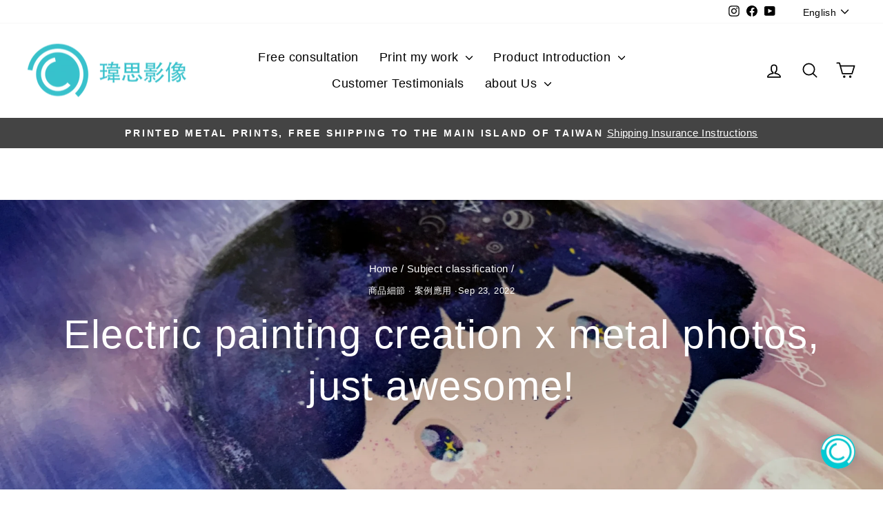

--- FILE ---
content_type: text/html; charset=utf-8
request_url: https://metalprintstudio.com/en/blogs/all/computer-graphics-print
body_size: 51297
content:
<!doctype html>
<html class="no-js" lang="en" dir="ltr">
<head>



<script type="text/worker" id="sweworker">
  onmessage = function (e) {
    postMessage(
      `window.SwiftOptimize=function(){let e,t=!1;const n=["mouseover","keydown","touchmove","touchstart","wheel"];let i=performance.getEntriesByType("navigation");const o={bubbles:!0,cancelable:!0};let a=[];function r(){window.SwiftObserver.disconnect(),i[0].loadEventEnd>0&&void 0!==document.removeEventListeners&&(document.removeEventListeners("DOMContentLoaded"),document.removeEventListeners("load")),n.forEach((function(e){console.log("deactivate SWE action >>",e),window.removeEventListener(e,r,{passive:!0})})),function(){let e=document.querySelectorAll('script[type="text/swescript"]:not([data-swift-pre-init])'),n=[];e.forEach((function(e){n.push((function(t){!function(e,t){var n=document.createElement("script");n.type="text/javascript",n.async=!1,n.id=e.id||"",Object.assign(n.dataset,e.dataset),e.src?(n.onload=t,n.onerror=t,n.src=e.src,a.push({type:"src",url:e.src})):(n.textContent=e.innerText,a.push({type:"context",context:e.innerText}));f(e),document.body.appendChild(n),e.src||t()}(e,t)}))})),s(n,t?l:c)}()}function s(e,t,n){e[n=n||0]?e[n]((function(){s(e,t,n+1)})):t&&t()}function c(){if(i[0].loadEventEnd<=0)return;d("DOMContentLoaded"),d("readystatechange"),d("load");const e=new UIEvent("resize",Object.assign({view:window,detail:!1},o));window.dispatchEvent(e),document.dispatchEvent(e)}function d(e,t){t=t||o;const n=new Event(e,t);window.dispatchEvent(n),document.dispatchEvent(n)}function l(){const e=new CustomEvent("swiftScriptPreInited",{detail:a});document.dispatchEvent(e)}function u(e){throw new URIError("The script"+e.target.src+" didn't load correctly.")}function p(e){const{url:t,content:n="",dataSet:i,id:o,isAsync:a=!1,isDefer:r=!1,isHeader:s=!1}=e;return new Promise(((e,c)=>{let d=document.createElement("script");d.type="text/javascript",a&&(d.async=!0),!a&&r&&(d.defer=r),o&&(d.id=o),i&&"object"==typeof i&&Object.assign(d.dataset,{...i,swiftPreInit:"preinited"}),t?d.src=t:d.textContent=n,d.dataset.swiftPreInit="preinited",d.onload=()=>e(!0),d.onerror=e=>{u(e),c(!0)},s?document.head.append(d):document.body.append(d),t||e(!0)}))}function f(e,t){t?(e.replaceWith(e.cloneNode(!0)),e.remove()):e.parentNode.removeChild(e)}return{getInstance:function(i){return e||(e=function(e){return t=!!e||!1,n.forEach((function(e){console.log("active SWE action >>",e),window.addEventListener(e,r,{passive:!0})})),n}(i)),e},helper:function(){console.table([["SwiftOptimize.getInstance(isUseCustomEvent)","isUseCustomEvent is option params, if not using createAndDispatchPageLoadEvents, just set params is 'true', if using custom event swiftScriptPreInited, document.addEventListener('swiftScriptPreInited', (e)=>console.log(e.detail)) to listen event"],["SwiftOptimize.dispatchEventManual('DOMContentLoaded')","Fired when the document has been completely loaded and parsed, without waiting for stylesheets, images, and subframes to finish loading."],["SwiftOptimize.dispatchEventManual('readystatechange')","The readystatechange event is fired when the readyState attribute of a document has changed. https://developer.mozilla.org/en-US/docs/Web/API/Document/readystatechange_event"],["SwiftOptimize.dispatchEventManual('load')","Fired when the whole page has loaded, including all dependent resources such as stylesheets images."],["SwiftOptimize.dispatchEventaLL()","dispatch events DOMContentLoaded, readystatechange, load"],["SwiftOptimize.loadScript(setup)","Load script manual with argrument setup is object {url, content = '', dataSet, id, isAsync = false, isDefer = false, isHeader = false} "],["SwiftOptimize.loadStyleUrl(url)","Load style from url, return promise"],["SwiftOptimize.preloadImage(url, hasPriority)","preload link image from url, hasPriority just option, set true if need priority high"],["SwiftOptimize.getTrackingDelay()","Tracking delay script"],["SwiftOptimize.removeNodeScript()","clear node Script to support load manual"],["SwiftOptimize.excuteSwiftPreInit()","excute all script have dataset swift"]]),console.log("More detail at https://developer.mozilla.org/en-US/docs/Web/API/Window#events")},dispatchEventManual:d,dispatchEventaLL:c,loadScript:p,loadStyleUrl:function(e){return new Promise(((t,n)=>{let i=document.createElement("link");i.href=e,i.rel="stylesheet",i.onload=()=>t(!0),i.onerror=e=>{u(e),n(!0)},document.head.append(i)}))},preloadImage:function(e,t){return new Promise((()=>{let n=document.createElement("link");n.href=e,n.rel="preload",t&&(n.fetchPriority="high"),n.as="image",n.onerror=e=>{u(e),rej(!0)},document.head.append(n)}))},getTrackingDelay:function(){return a},removeNodeScript:f,excuteSwiftPreInit:async function(){let e=[];return document.querySelectorAll('script[type="text/swescript"][data-swift-pre-init]:not([data-swift-pre-init="preinited"])').forEach((t=>{e.push(t)})),e.length?await async function(e){return await e.reduce((async function(e,t){let n=await e,i="";const o={...t.dataset},a=t.id;return i=t.src?"preinit is "+await p({url:t.src,dataSet:o,id:a,isDefer:!0})+", url >>> "+t.src:"preinit is "+await p({content:t.textContent,dataSet:o,id:a})+", content >>> "+t.textContent,f(t),n.push(i),n}),Promise.resolve([]))}(e):"not found script"}}}(),window.SwiftOptimize.getInstance();`
    );
  };
</script>
<script type="text/javascript">
  var swex = new Worker('data:text/javascript;base64,' + btoa(document.getElementById('sweworker').textContent));
  (swex.onmessage = function (t) {
    var e = document.createElement('script');
    (e.type = 'text/javascript'), (e.textContent = t.data), document.head.appendChild(e);
  }),
    swex.postMessage('init');
</script>
<script type="text/javascript" data-swe="1">
  (function(){
      function delayScriptByType(node, SwiftPreInit){
          node.type = 'text/swescript';
          if(SwiftPreInit) node.dataset.swiftPreInit = SwiftPreInit;
      }

    window.SwiftObserver = new MutationObserver((mutations) => {
           const tagAllow = ['IMG', 'IFRAME'];
           const scriptTypeAllow = ['application/ld+json', 'application/json'];
           mutations.forEach(({ addedNodes }) => {
                addedNodes.forEach((node) => {
                    const isScript =node.nodeType === 1 && node.tagName === 'SCRIPT',
                      isPreInited = isScript ? (!node.dataset.swiftPreInit || node.dataset.swiftPreInit !== 'preinited') : false ;
                    const mainRuleScript = isScript && !scriptTypeAllow.includes(node.type) && isPreInited;
                   if(!mainRuleScript && !tagAllow.includes(node.tagName) ) return;

                   if (mainRuleScript && node.className == 'analytics') delayScriptByType(node);
                   else if (node.innerHTML.includes('asyncLoad')) delayScriptByType(node);
                   else if (node.innerHTML.includes('hotjar')) delayScriptByType(node);
                   else if (node.innerHTML.includes('gtag')) delayScriptByType(node);
                   else if (node.innerHTML.includes('gtm')) delayScriptByType(node);
                   else if (node.src.includes('googlet')) delayScriptByType(node);
                   else if (node.innerHTML.includes('storefront/bars')) delayScriptByType(node);
                   else if (node.src.includes('storefront/bars')) delayScriptByType(node);
                   else if (node.innerHTML.includes('facebook.net')) delayScriptByType(node);
                   else if (node.src.includes('facebook.net')) delayScriptByType(node);

                   else if (node.innerHTML.includes('stamped.io')) delayScriptByType(node);
                   else if (node.src.includes('stamped.io')) delayScriptByType(node);

                   else if (node.innerHTML.includes('cloudfront')) delayScriptByType(node);
                   else if (node.src.includes('cloudfront')) delayScriptByType(node);
                   else if (node.innerHTML.includes('shopifycloud')) delayScriptByType(node);
                   else if (node.src.includes('shopifycloud')) delayScriptByType(node);
                   else if (node.src.includes('getuploadkit')) delayScriptByType(node);
                   else if (node.src.includes('metalprintstudio')) delayScriptByType(node);
                   else if (node.src.includes('starapps')) delayScriptByType(node);

               });
           });
       });
       const ua = navigator && navigator.userAgent.toString().toLowerCase();
       if (ua.indexOf("chrome") > -1) {
           SwiftObserver.observe(document.documentElement, {
               childList: true,
               subtree: true,
           });
       }
   })();
</script>

      <!--SWE optimize video -->

    <script>
      (function() {

        var youtube = document.querySelectorAll(".youtube");

        for (var i = 0; i < youtube.length; i++) {

          var source = "https://img.youtube.com/vi/" + youtube[i].dataset.embed + "/sddefault.jpg"; // Create image src with id = id youtube video

          var image = new Image();
          image.src = source;
          image.addEventListener("load", function() {
            youtube[i].appendChild(image); // create and load image
          }(i));

          youtube[i].addEventListener("click", function() { // event click to render iframe

            var iframe = document.createElement("iframe");

            iframe.setAttribute("frameborder", "0");
            iframe.setAttribute("allowfullscreen", "");
            iframe.setAttribute("src", "https://www.youtube.com/embed/" + this.dataset.embed + "?rel=0&showinfo=0&autoplay=1");
            iframe.setAttribute("allow", "autoplay");
            iframe.setAttribute("width", "850");
            iframe.setAttribute("height", "480");
            this.innerHTML = "";
            this.appendChild(iframe);
          });
        };
      })();
    </script>
    <!--SWE optimize video -->
  
  <meta charset="utf-8">
  <meta http-equiv="X-UA-Compatible" content="IE=edge,chrome=1">
  <meta name="viewport" content="width=device-width,initial-scale=1">
  <meta name="theme-color" content="#111111">
  <link rel="canonical" href="https://metalprintstudio.com/en/blogs/all/computer-graphics-print">
  <link rel="preconnect" href="https://cdn.shopify.com" crossorigin>
  <link rel="preconnect" href="https://fonts.shopifycdn.com" crossorigin>
  <link rel="dns-prefetch" href="https://productreviews.shopifycdn.com">
  <link rel="dns-prefetch" href="https://ajax.googleapis.com">
  <link rel="dns-prefetch" href="https://maps.googleapis.com">
  <link rel="dns-prefetch" href="https://maps.gstatic.com"><link rel="shortcut icon" href="//metalprintstudio.com/cdn/shop/files/favicon_shopify_b86a62ca-e4a2-4187-a70c-222c11393140_32x32.jpg?v=1613174935" type="image/png" /><title>Electric painting creation x metal photos, just awesome!
&ndash; 瑋思影像《金屬照片. 金屬海報.金屬畫》
</title>
<meta name="description" content="The wall where Ms. Cai wanted to hang her works was exposed to strong sunlight in the summer and humidity in the spring and winter. She finally decided to use high temperature and moisture resistant colorful metal printing to print her works. After receiving the works, I felt that the printed effect was great, exactly "><meta property="og:site_name" content="瑋思影像《金屬照片. 金屬海報.金屬畫》">
  <meta property="og:url" content="https://metalprintstudio.com/en/blogs/all/computer-graphics-print">
  <meta property="og:title" content="Electric painting creation x metal photos, just awesome!">
  <meta property="og:type" content="article">
  <meta property="og:description" content=" Because the printed effect is great, it is the same as what you see on the computer, the creator told us: "I am very satisfied, thank you."!"><meta property="og:image" content="http://metalprintstudio.com/cdn/shop/articles/IMG_2827.jpg?v=1663928769">
    <meta property="og:image:secure_url" content="https://metalprintstudio.com/cdn/shop/articles/IMG_2827.jpg?v=1663928769">
    <meta property="og:image:width" content="4032">
    <meta property="og:image:height" content="3024"><meta name="twitter:site" content="@">
  <meta name="twitter:card" content="summary_large_image">
  <meta name="twitter:title" content="Electric painting creation x metal photos, just awesome!">
  <meta name="twitter:description" content=" Because the printed effect is great, it is the same as what you see on the computer, the creator told us: "I am very satisfied, thank you."!">
<style data-shopify>
  

  
  
  
</style><link rel="preload" href="//metalprintstudio.com/cdn/shop/t/34/assets/theme.css?v=145657364115055172971757137196" as="style" onload="this.onload=null;this.rel='stylesheet'"/>
<noscript><link href="//metalprintstudio.com/cdn/shop/t/34/assets/theme.css?v=145657364115055172971757137196" rel="stylesheet" type="text/css" media="all" /></noscript><style data-shopify>:root {
    --typeHeaderPrimary: "system_ui";
    --typeHeaderFallback: -apple-system, 'Segoe UI', Roboto, 'Helvetica Neue', 'Noto Sans', 'Liberation Sans', Arial, sans-serif, 'Apple Color Emoji', 'Segoe UI Emoji', 'Segoe UI Symbol', 'Noto Color Emoji';
    --typeHeaderSize: 40px;
    --typeHeaderWeight: 400;
    --typeHeaderLineHeight: 1.3;
    --typeHeaderSpacing: 0.025em;

    --typeBasePrimary:"system_ui";
    --typeBaseFallback:-apple-system, 'Segoe UI', Roboto, 'Helvetica Neue', 'Noto Sans', 'Liberation Sans', Arial, sans-serif, 'Apple Color Emoji', 'Segoe UI Emoji', 'Segoe UI Symbol', 'Noto Color Emoji';
    --typeBaseSize: 18px;
    --typeBaseWeight: 400;
    --typeBaseSpacing: 0.025em;
    --typeBaseLineHeight: 1.6;
    --typeBaselineHeightMinus01: 1.5;

    --typeCollectionTitle: 18px;

    --iconWeight: 4px;
    --iconLinecaps: round;

    
        --buttonRadius: 3px;
    

    --colorGridOverlayOpacity: 0.1;
    }

    .placeholder-content {
    background-image: linear-gradient(100deg, #ffffff 40%, #f7f7f7 63%, #ffffff 79%);
    }</style><script>
    document.documentElement.className = document.documentElement.className.replace('no-js', 'js');

    window.theme = window.theme || {};
    theme.routes = {
      home: "/en",
      cart: "/en/cart.js",
      cartPage: "/en/cart",
      cartAdd: "/en/cart/add.js",
      cartChange: "/en/cart/change.js",
      search: "/en/search",
      predictiveSearch: "/en/search/suggest"
    };
    theme.strings = {
      soldOut: "Sold Out",
      unavailable: "Unavailable",
      inStockLabel: "In stock, ready to ship",
      oneStockLabel: "Low stock - [count] item left",
      otherStockLabel: "Low stock - [count] items left",
      willNotShipUntil: "Ready to ship [date]",
      willBeInStockAfter: "Back in stock [date]",
      waitingForStock: "Inventory on the way",
      savePrice: "Save [saved_amount]",
      cartEmpty: "Your cart is currently empty.",
      cartTermsConfirmation: "You must agree with the terms and conditions of sales to check out",
      searchCollections: "Collections",
      searchPages: "Pages",
      searchArticles: "Articles",
      productFrom: "from ",
      maxQuantity: "You can only have [quantity] of [title] in your cart."
    };
    theme.settings = {
      cartType: "page",
      isCustomerTemplate: false,
      moneyFormat: "NT${{ amount }}",
      saveType: "dollar",
      productImageSize: "square",
      productImageCover: false,
      predictiveSearch: true,
      predictiveSearchType: null,
      predictiveSearchVendor: false,
      predictiveSearchPrice: false,
      quickView: false,
      themeName: 'Impulse',
      themeVersion: "7.4.0"
    };
  </script>

  <script>window.performance && window.performance.mark && window.performance.mark('shopify.content_for_header.start');</script><meta name="google-site-verification" content="jJT-R24NUN3_PbnHBnX5Lv2AOcgWRBsBIGVzoW7-n_I">
<meta id="shopify-digital-wallet" name="shopify-digital-wallet" content="/25196806/digital_wallets/dialog">
<link rel="alternate" type="application/atom+xml" title="Feed" href="/en/blogs/all.atom" />
<link rel="alternate" hreflang="x-default" href="https://metalprintstudio.com/blogs/all/computer-graphics-print">
<link rel="alternate" hreflang="zh-Hant" href="https://metalprintstudio.com/blogs/all/computer-graphics-print">
<link rel="alternate" hreflang="en" href="https://metalprintstudio.com/en/blogs/all/computer-graphics-print">
<link rel="alternate" hreflang="zh-Hant-FR" href="https://metalprintstudio.com/blogs/all/computer-graphics-print">
<link rel="alternate" hreflang="zh-Hant-GB" href="https://metalprintstudio.com/blogs/all/computer-graphics-print">
<link rel="alternate" hreflang="zh-Hant-HK" href="https://metalprintstudio.com/blogs/all/computer-graphics-print">
<link rel="alternate" hreflang="zh-Hant-ID" href="https://metalprintstudio.com/blogs/all/computer-graphics-print">
<link rel="alternate" hreflang="zh-Hant-JP" href="https://metalprintstudio.com/blogs/all/computer-graphics-print">
<link rel="alternate" hreflang="zh-Hant-KH" href="https://metalprintstudio.com/blogs/all/computer-graphics-print">
<link rel="alternate" hreflang="zh-Hant-KR" href="https://metalprintstudio.com/blogs/all/computer-graphics-print">
<link rel="alternate" hreflang="zh-Hant-MO" href="https://metalprintstudio.com/blogs/all/computer-graphics-print">
<link rel="alternate" hreflang="zh-Hant-MY" href="https://metalprintstudio.com/blogs/all/computer-graphics-print">
<link rel="alternate" hreflang="zh-Hant-NL" href="https://metalprintstudio.com/blogs/all/computer-graphics-print">
<link rel="alternate" hreflang="zh-Hant-PH" href="https://metalprintstudio.com/blogs/all/computer-graphics-print">
<link rel="alternate" hreflang="zh-Hant-SG" href="https://metalprintstudio.com/blogs/all/computer-graphics-print">
<link rel="alternate" hreflang="zh-Hant-TH" href="https://metalprintstudio.com/blogs/all/computer-graphics-print">
<link rel="alternate" hreflang="zh-Hant-TW" href="https://metalprintstudio.com/blogs/all/computer-graphics-print">
<link rel="alternate" hreflang="zh-Hant-US" href="https://metalprintstudio.com/blogs/all/computer-graphics-print">
<link rel="alternate" hreflang="zh-Hant-VN" href="https://metalprintstudio.com/blogs/all/computer-graphics-print">
<script async="async" src="/checkouts/internal/preloads.js?locale=en-TW"></script>
<script id="shopify-features" type="application/json">{"accessToken":"2ee83b7625b864754ac227a61eae974a","betas":["rich-media-storefront-analytics"],"domain":"metalprintstudio.com","predictiveSearch":false,"shopId":25196806,"locale":"en"}</script>
<script>var Shopify = Shopify || {};
Shopify.shop = "cc-metal-print.myshopify.com";
Shopify.locale = "en";
Shopify.currency = {"active":"TWD","rate":"1.0"};
Shopify.country = "TW";
Shopify.theme = {"name":"[live] 7.4.0 ChromaLuxe TW [Fancybox]","id":133334663322,"schema_name":"Impulse","schema_version":"7.4.0","theme_store_id":857,"role":"main"};
Shopify.theme.handle = "null";
Shopify.theme.style = {"id":null,"handle":null};
Shopify.cdnHost = "metalprintstudio.com/cdn";
Shopify.routes = Shopify.routes || {};
Shopify.routes.root = "/en/";</script>
<script type="module">!function(o){(o.Shopify=o.Shopify||{}).modules=!0}(window);</script>
<script>!function(o){function n(){var o=[];function n(){o.push(Array.prototype.slice.apply(arguments))}return n.q=o,n}var t=o.Shopify=o.Shopify||{};t.loadFeatures=n(),t.autoloadFeatures=n()}(window);</script>
<script id="shop-js-analytics" type="application/json">{"pageType":"article"}</script>
<script defer="defer" async type="module" src="//metalprintstudio.com/cdn/shopifycloud/shop-js/modules/v2/client.init-shop-cart-sync_C5BV16lS.en.esm.js"></script>
<script defer="defer" async type="module" src="//metalprintstudio.com/cdn/shopifycloud/shop-js/modules/v2/chunk.common_CygWptCX.esm.js"></script>
<script type="module">
  await import("//metalprintstudio.com/cdn/shopifycloud/shop-js/modules/v2/client.init-shop-cart-sync_C5BV16lS.en.esm.js");
await import("//metalprintstudio.com/cdn/shopifycloud/shop-js/modules/v2/chunk.common_CygWptCX.esm.js");

  window.Shopify.SignInWithShop?.initShopCartSync?.({"fedCMEnabled":true,"windoidEnabled":true});

</script>
<script>(function() {
  var isLoaded = false;
  function asyncLoad() {
    if (isLoaded) return;
    isLoaded = true;
    var urls = ["https:\/\/swift.perfectapps.io\/store\/assets\/dist\/js\/main.min.js?v=1_1643431851\u0026shop=cc-metal-print.myshopify.com","https:\/\/cdn.robinpro.gallery\/js\/client.js?v=5ad0431\u0026shop=cc-metal-print.myshopify.com"];
    for (var i = 0; i < urls.length; i++) {
      var s = document.createElement('script');
      s.type = 'text/javascript';
      s.async = true;
      s.src = urls[i];
      var x = document.getElementsByTagName('script')[0];
      x.parentNode.insertBefore(s, x);
    }
  };
  if(window.attachEvent) {
    window.attachEvent('onload', asyncLoad);
  } else {
    window.addEventListener('load', asyncLoad, false);
  }
})();</script>
<script id="__st">var __st={"a":25196806,"offset":28800,"reqid":"fa5c75c5-8491-4554-ba3b-2974ac5ee488-1768640936","pageurl":"metalprintstudio.com\/en\/blogs\/all\/computer-graphics-print","s":"articles-558595670170","u":"5d6f8fc21753","p":"article","rtyp":"article","rid":558595670170};</script>
<script>window.ShopifyPaypalV4VisibilityTracking = true;</script>
<script id="captcha-bootstrap">!function(){'use strict';const t='contact',e='account',n='new_comment',o=[[t,t],['blogs',n],['comments',n],[t,'customer']],c=[[e,'customer_login'],[e,'guest_login'],[e,'recover_customer_password'],[e,'create_customer']],r=t=>t.map((([t,e])=>`form[action*='/${t}']:not([data-nocaptcha='true']) input[name='form_type'][value='${e}']`)).join(','),a=t=>()=>t?[...document.querySelectorAll(t)].map((t=>t.form)):[];function s(){const t=[...o],e=r(t);return a(e)}const i='password',u='form_key',d=['recaptcha-v3-token','g-recaptcha-response','h-captcha-response',i],f=()=>{try{return window.sessionStorage}catch{return}},m='__shopify_v',_=t=>t.elements[u];function p(t,e,n=!1){try{const o=window.sessionStorage,c=JSON.parse(o.getItem(e)),{data:r}=function(t){const{data:e,action:n}=t;return t[m]||n?{data:e,action:n}:{data:t,action:n}}(c);for(const[e,n]of Object.entries(r))t.elements[e]&&(t.elements[e].value=n);n&&o.removeItem(e)}catch(o){console.error('form repopulation failed',{error:o})}}const l='form_type',E='cptcha';function T(t){t.dataset[E]=!0}const w=window,h=w.document,L='Shopify',v='ce_forms',y='captcha';let A=!1;((t,e)=>{const n=(g='f06e6c50-85a8-45c8-87d0-21a2b65856fe',I='https://cdn.shopify.com/shopifycloud/storefront-forms-hcaptcha/ce_storefront_forms_captcha_hcaptcha.v1.5.2.iife.js',D={infoText:'Protected by hCaptcha',privacyText:'Privacy',termsText:'Terms'},(t,e,n)=>{const o=w[L][v],c=o.bindForm;if(c)return c(t,g,e,D).then(n);var r;o.q.push([[t,g,e,D],n]),r=I,A||(h.body.append(Object.assign(h.createElement('script'),{id:'captcha-provider',async:!0,src:r})),A=!0)});var g,I,D;w[L]=w[L]||{},w[L][v]=w[L][v]||{},w[L][v].q=[],w[L][y]=w[L][y]||{},w[L][y].protect=function(t,e){n(t,void 0,e),T(t)},Object.freeze(w[L][y]),function(t,e,n,w,h,L){const[v,y,A,g]=function(t,e,n){const i=e?o:[],u=t?c:[],d=[...i,...u],f=r(d),m=r(i),_=r(d.filter((([t,e])=>n.includes(e))));return[a(f),a(m),a(_),s()]}(w,h,L),I=t=>{const e=t.target;return e instanceof HTMLFormElement?e:e&&e.form},D=t=>v().includes(t);t.addEventListener('submit',(t=>{const e=I(t);if(!e)return;const n=D(e)&&!e.dataset.hcaptchaBound&&!e.dataset.recaptchaBound,o=_(e),c=g().includes(e)&&(!o||!o.value);(n||c)&&t.preventDefault(),c&&!n&&(function(t){try{if(!f())return;!function(t){const e=f();if(!e)return;const n=_(t);if(!n)return;const o=n.value;o&&e.removeItem(o)}(t);const e=Array.from(Array(32),(()=>Math.random().toString(36)[2])).join('');!function(t,e){_(t)||t.append(Object.assign(document.createElement('input'),{type:'hidden',name:u})),t.elements[u].value=e}(t,e),function(t,e){const n=f();if(!n)return;const o=[...t.querySelectorAll(`input[type='${i}']`)].map((({name:t})=>t)),c=[...d,...o],r={};for(const[a,s]of new FormData(t).entries())c.includes(a)||(r[a]=s);n.setItem(e,JSON.stringify({[m]:1,action:t.action,data:r}))}(t,e)}catch(e){console.error('failed to persist form',e)}}(e),e.submit())}));const S=(t,e)=>{t&&!t.dataset[E]&&(n(t,e.some((e=>e===t))),T(t))};for(const o of['focusin','change'])t.addEventListener(o,(t=>{const e=I(t);D(e)&&S(e,y())}));const B=e.get('form_key'),M=e.get(l),P=B&&M;t.addEventListener('DOMContentLoaded',(()=>{const t=y();if(P)for(const e of t)e.elements[l].value===M&&p(e,B);[...new Set([...A(),...v().filter((t=>'true'===t.dataset.shopifyCaptcha))])].forEach((e=>S(e,t)))}))}(h,new URLSearchParams(w.location.search),n,t,e,['guest_login'])})(!0,!0)}();</script>
<script integrity="sha256-4kQ18oKyAcykRKYeNunJcIwy7WH5gtpwJnB7kiuLZ1E=" data-source-attribution="shopify.loadfeatures" defer="defer" src="//metalprintstudio.com/cdn/shopifycloud/storefront/assets/storefront/load_feature-a0a9edcb.js" crossorigin="anonymous"></script>
<script data-source-attribution="shopify.dynamic_checkout.dynamic.init">var Shopify=Shopify||{};Shopify.PaymentButton=Shopify.PaymentButton||{isStorefrontPortableWallets:!0,init:function(){window.Shopify.PaymentButton.init=function(){};var t=document.createElement("script");t.src="https://metalprintstudio.com/cdn/shopifycloud/portable-wallets/latest/portable-wallets.en.js",t.type="module",document.head.appendChild(t)}};
</script>
<script data-source-attribution="shopify.dynamic_checkout.buyer_consent">
  function portableWalletsHideBuyerConsent(e){var t=document.getElementById("shopify-buyer-consent"),n=document.getElementById("shopify-subscription-policy-button");t&&n&&(t.classList.add("hidden"),t.setAttribute("aria-hidden","true"),n.removeEventListener("click",e))}function portableWalletsShowBuyerConsent(e){var t=document.getElementById("shopify-buyer-consent"),n=document.getElementById("shopify-subscription-policy-button");t&&n&&(t.classList.remove("hidden"),t.removeAttribute("aria-hidden"),n.addEventListener("click",e))}window.Shopify?.PaymentButton&&(window.Shopify.PaymentButton.hideBuyerConsent=portableWalletsHideBuyerConsent,window.Shopify.PaymentButton.showBuyerConsent=portableWalletsShowBuyerConsent);
</script>
<script data-source-attribution="shopify.dynamic_checkout.cart.bootstrap">document.addEventListener("DOMContentLoaded",(function(){function t(){return document.querySelector("shopify-accelerated-checkout-cart, shopify-accelerated-checkout")}if(t())Shopify.PaymentButton.init();else{new MutationObserver((function(e,n){t()&&(Shopify.PaymentButton.init(),n.disconnect())})).observe(document.body,{childList:!0,subtree:!0})}}));
</script>
<script id='scb4127' type='text/javascript' async='' src='https://metalprintstudio.com/cdn/shopifycloud/privacy-banner/storefront-banner.js'></script>
<script>window.performance && window.performance.mark && window.performance.mark('shopify.content_for_header.end');</script>

  <script src="//metalprintstudio.com/cdn/shop/t/34/assets/vendor-scripts-v11.js" defer="defer"></script><script src="//metalprintstudio.com/cdn/shop/t/34/assets/theme.js?v=58299018405357334261756309455" defer="defer"></script>
 <script>
 let ps_apiURI = "https://swift-api.perfectapps.io/api";
 let ps_storeUrl = "https://swift.perfectapps.io";
 let ps_productId = "";
 </script> 
  
 

    


    



    


  
  


<link rel="preload" href="https://cdnjs.cloudflare.com/ajax/libs/fancybox/3.5.7/jquery.fancybox.min.css" as="style" onload="this.onload=null;this.rel='stylesheet'"/>
<noscript>    <link rel="stylesheet" type="text/css" href="https://cdnjs.cloudflare.com/ajax/libs/fancybox/3.5.7/jquery.fancybox.min.css" /></noscript>
 
<link href="//metalprintstudio.com/cdn/shop/t/34/assets/custom-blog-styles.css?v=30825236801018416261757144959" rel="stylesheet" type="text/css" media="all" />

<!-- BEGIN app block: shopify://apps/live-product-options/blocks/app-embed/88bfdf40-5e27-4962-a966-70c8d1e87757 --><script>
  window.theme = window.theme || {};window.theme.moneyFormat = "NT${{ amount }}";window.theme.moneyFormatWithCurrency = "NT${{ amount }}";
  window.theme.currencies = ['TWD'];
</script><script src="https://assets.cloudlift.app/api/assets/options.js?shop=cc-metal-print.myshopify.com" defer="defer"></script>
<!-- END app block --><!-- BEGIN app block: shopify://apps/judge-me-reviews/blocks/judgeme_core/61ccd3b1-a9f2-4160-9fe9-4fec8413e5d8 --><!-- Start of Judge.me Core -->






<link rel="dns-prefetch" href="https://cdnwidget.judge.me">
<link rel="dns-prefetch" href="https://cdn.judge.me">
<link rel="dns-prefetch" href="https://cdn1.judge.me">
<link rel="dns-prefetch" href="https://api.judge.me">

<script data-cfasync='false' class='jdgm-settings-script'>window.jdgmSettings={"pagination":5,"disable_web_reviews":false,"badge_no_review_text":"No reviews","badge_n_reviews_text":"{{ n }} review/reviews","badge_star_color":"#D1DD26","hide_badge_preview_if_no_reviews":true,"badge_hide_text":false,"enforce_center_preview_badge":false,"widget_title":"Customer Reviews","widget_open_form_text":"Write a review","widget_close_form_text":"Cancel review","widget_refresh_page_text":"Refresh page","widget_summary_text":"Based on {{ number_of_reviews }} review/reviews","widget_no_review_text":"Be the first to write a review","widget_name_field_text":"Display name","widget_verified_name_field_text":"Verified Name (public)","widget_name_placeholder_text":"Display name","widget_required_field_error_text":"This field is required.","widget_email_field_text":"Email address","widget_verified_email_field_text":"Verified Email (private, can not be edited)","widget_email_placeholder_text":"Your email address","widget_email_field_error_text":"Please enter a valid email address.","widget_rating_field_text":"Rating","widget_review_title_field_text":"Review Title","widget_review_title_placeholder_text":"Give your review a title","widget_review_body_field_text":"Review content","widget_review_body_placeholder_text":"Start writing here...","widget_pictures_field_text":"Picture/Video (optional)","widget_submit_review_text":"Submit Review","widget_submit_verified_review_text":"Submit Verified Review","widget_submit_success_msg_with_auto_publish":"Thank you! Please refresh the page in a few moments to see your review. You can remove or edit your review by logging into \u003ca href='https://judge.me/login' target='_blank' rel='nofollow noopener'\u003eJudge.me\u003c/a\u003e","widget_submit_success_msg_no_auto_publish":"Thank you! Your review will be published as soon as it is approved by the shop admin. You can remove or edit your review by logging into \u003ca href='https://judge.me/login' target='_blank' rel='nofollow noopener'\u003eJudge.me\u003c/a\u003e","widget_show_default_reviews_out_of_total_text":"Showing {{ n_reviews_shown }} out of {{ n_reviews }} reviews.","widget_show_all_link_text":"Show all","widget_show_less_link_text":"Show less","widget_author_said_text":"{{ reviewer_name }} said:","widget_days_text":"{{ n }} days ago","widget_weeks_text":"{{ n }} week/weeks ago","widget_months_text":"{{ n }} month/months ago","widget_years_text":"{{ n }} year/years ago","widget_yesterday_text":"Yesterday","widget_today_text":"Today","widget_replied_text":"\u003e\u003e {{ shop_name }} replied:","widget_read_more_text":"Read more","widget_reviewer_name_as_initial":"","widget_rating_filter_color":"#fbcd0a","widget_rating_filter_see_all_text":"See all reviews","widget_sorting_most_recent_text":"Most Recent","widget_sorting_highest_rating_text":"Highest Rating","widget_sorting_lowest_rating_text":"Lowest Rating","widget_sorting_with_pictures_text":"Only Pictures","widget_sorting_most_helpful_text":"Most Helpful","widget_open_question_form_text":"Ask a question","widget_reviews_subtab_text":"Reviews","widget_questions_subtab_text":"Questions","widget_question_label_text":"Question","widget_answer_label_text":"Answer","widget_question_placeholder_text":"Write your question here","widget_submit_question_text":"Submit Question","widget_question_submit_success_text":"Thank you for your question! We will notify you once it gets answered.","widget_star_color":"#D1DD26","verified_badge_text":"Verified","verified_badge_bg_color":"","verified_badge_text_color":"","verified_badge_placement":"left-of-reviewer-name","widget_review_max_height":"","widget_hide_border":false,"widget_social_share":false,"widget_thumb":false,"widget_review_location_show":true,"widget_location_format":"country_iso_code","all_reviews_include_out_of_store_products":true,"all_reviews_out_of_store_text":"(out of store)","all_reviews_pagination":100,"all_reviews_product_name_prefix_text":"about","enable_review_pictures":true,"enable_question_anwser":false,"widget_theme":"align","review_date_format":"dd/mm/yyyy","default_sort_method":"most-recent","widget_product_reviews_subtab_text":"Product Reviews","widget_shop_reviews_subtab_text":"Shop Reviews","widget_other_products_reviews_text":"Reviews for other products","widget_store_reviews_subtab_text":"Store reviews","widget_no_store_reviews_text":"This store hasn't received any reviews yet","widget_web_restriction_product_reviews_text":"This product hasn't received any reviews yet","widget_no_items_text":"No items found","widget_show_more_text":"Show more","widget_write_a_store_review_text":"Write a Store Review","widget_other_languages_heading":"Reviews in Other Languages","widget_translate_review_text":"Translate review to {{ language }}","widget_translating_review_text":"Translating...","widget_show_original_translation_text":"Show original ({{ language }})","widget_translate_review_failed_text":"Review couldn't be translated.","widget_translate_review_retry_text":"Retry","widget_translate_review_try_again_later_text":"Try again later","show_product_url_for_grouped_product":false,"widget_sorting_pictures_first_text":"Pictures First","show_pictures_on_all_rev_page_mobile":false,"show_pictures_on_all_rev_page_desktop":false,"floating_tab_hide_mobile_install_preference":false,"floating_tab_button_name":"★ Reviews","floating_tab_title":"Let customers speak for us","floating_tab_button_color":"#26CAD3","floating_tab_button_background_color":"#ffffff","floating_tab_url":"","floating_tab_url_enabled":true,"floating_tab_tab_style":"stars","all_reviews_text_badge_text":"Customers rate us {{ shop.metafields.judgeme.all_reviews_rating | round: 1 }}/5 based on {{ shop.metafields.judgeme.all_reviews_count }} reviews.","all_reviews_text_badge_text_branded_style":"{{ shop.metafields.judgeme.all_reviews_rating | round: 1 }} out of 5 stars based on {{ shop.metafields.judgeme.all_reviews_count }} reviews","is_all_reviews_text_badge_a_link":true,"show_stars_for_all_reviews_text_badge":false,"all_reviews_text_badge_url":"/pages/product-review","all_reviews_text_style":"branded","all_reviews_text_color_style":"custom","all_reviews_text_color":"#68776C","all_reviews_text_show_jm_brand":true,"featured_carousel_show_header":true,"featured_carousel_title":"Let customers speak for us","testimonials_carousel_title":"Customers are saying","videos_carousel_title":"Real customer stories","cards_carousel_title":"Customers are saying","featured_carousel_count_text":"from {{ n }} reviews","featured_carousel_add_link_to_all_reviews_page":true,"featured_carousel_url":"/pages/product-review","featured_carousel_show_images":true,"featured_carousel_autoslide_interval":5,"featured_carousel_arrows_on_the_sides":false,"featured_carousel_height":300,"featured_carousel_width":100,"featured_carousel_image_size":0,"featured_carousel_image_height":250,"featured_carousel_arrow_color":"#eeeeee","verified_count_badge_style":"branded","verified_count_badge_orientation":"horizontal","verified_count_badge_color_style":"custom","verified_count_badge_color":"#68776C","is_verified_count_badge_a_link":true,"verified_count_badge_url":"https://metalprintstudio.com/pages/product-review","verified_count_badge_show_jm_brand":true,"widget_rating_preset_default":5,"widget_first_sub_tab":"product-reviews","widget_show_histogram":true,"widget_histogram_use_custom_color":false,"widget_pagination_use_custom_color":false,"widget_star_use_custom_color":true,"widget_verified_badge_use_custom_color":false,"widget_write_review_use_custom_color":false,"picture_reminder_submit_button":"Upload Pictures","enable_review_videos":true,"mute_video_by_default":true,"widget_sorting_videos_first_text":"Videos First","widget_review_pending_text":"Pending","featured_carousel_items_for_large_screen":3,"social_share_options_order":"Facebook,Twitter","remove_microdata_snippet":true,"disable_json_ld":false,"enable_json_ld_products":true,"preview_badge_show_question_text":false,"preview_badge_no_question_text":"No questions","preview_badge_n_question_text":"{{ number_of_questions }} question/questions","qa_badge_show_icon":false,"qa_badge_position":"same-row","remove_judgeme_branding":true,"widget_add_search_bar":true,"widget_search_bar_placeholder":"Search","widget_sorting_verified_only_text":"Verified only","featured_carousel_theme":"compact","featured_carousel_show_rating":true,"featured_carousel_show_title":true,"featured_carousel_show_body":true,"featured_carousel_show_date":true,"featured_carousel_show_reviewer":true,"featured_carousel_show_product":true,"featured_carousel_header_background_color":"#108474","featured_carousel_header_text_color":"#ffffff","featured_carousel_name_product_separator":"reviewed","featured_carousel_full_star_background":"#108474","featured_carousel_empty_star_background":"#dadada","featured_carousel_vertical_theme_background":"#f9fafb","featured_carousel_verified_badge_enable":false,"featured_carousel_verified_badge_color":"#26CAD3","featured_carousel_border_style":"round","featured_carousel_review_line_length_limit":3,"featured_carousel_more_reviews_button_text":"Read more reviews","featured_carousel_view_product_button_text":"View product","all_reviews_page_load_reviews_on":"scroll","all_reviews_page_load_more_text":"Load More Reviews","disable_fb_tab_reviews":false,"enable_ajax_cdn_cache":false,"widget_advanced_speed_features":5,"widget_public_name_text":"displayed publicly like","default_reviewer_name":"John Smith","default_reviewer_name_has_non_latin":true,"widget_reviewer_anonymous":"Anonymous","medals_widget_title":"Judge.me Review Medals","medals_widget_background_color":"#ffffff","medals_widget_position":"footer_all_pages","medals_widget_border_color":"#f9fafb","medals_widget_verified_text_position":"left","medals_widget_use_monochromatic_version":false,"medals_widget_elements_color":"#108474","show_reviewer_avatar":false,"widget_invalid_yt_video_url_error_text":"Not a YouTube video URL","widget_max_length_field_error_text":"Please enter no more than {0} characters.","widget_show_country_flag":false,"widget_show_collected_via_shop_app":true,"widget_verified_by_shop_badge_style":"light","widget_verified_by_shop_text":"Verified by Shop","widget_show_photo_gallery":true,"widget_load_with_code_splitting":true,"widget_ugc_install_preference":false,"widget_ugc_title":"Made by us, Shared by you","widget_ugc_subtitle":"Tag us to see your picture featured in our page","widget_ugc_arrows_color":"#ffffff","widget_ugc_primary_button_text":"Buy Now","widget_ugc_primary_button_background_color":"#108474","widget_ugc_primary_button_text_color":"#ffffff","widget_ugc_primary_button_border_width":"0","widget_ugc_primary_button_border_style":"none","widget_ugc_primary_button_border_color":"#108474","widget_ugc_primary_button_border_radius":"25","widget_ugc_secondary_button_text":"Load More","widget_ugc_secondary_button_background_color":"#ffffff","widget_ugc_secondary_button_text_color":"#108474","widget_ugc_secondary_button_border_width":"2","widget_ugc_secondary_button_border_style":"solid","widget_ugc_secondary_button_border_color":"#108474","widget_ugc_secondary_button_border_radius":"25","widget_ugc_reviews_button_text":"View Reviews","widget_ugc_reviews_button_background_color":"#ffffff","widget_ugc_reviews_button_text_color":"#108474","widget_ugc_reviews_button_border_width":"2","widget_ugc_reviews_button_border_style":"solid","widget_ugc_reviews_button_border_color":"#108474","widget_ugc_reviews_button_border_radius":"25","widget_ugc_reviews_button_link_to":"judgeme-reviews-page","widget_ugc_show_post_date":true,"widget_ugc_max_width":"800","widget_rating_metafield_value_type":true,"widget_primary_color":"#68776C","widget_enable_secondary_color":false,"widget_secondary_color":"#edf5f5","widget_summary_average_rating_text":"{{ average_rating }} out of 5","widget_media_grid_title":"Customer photos \u0026 videos","widget_media_grid_see_more_text":"See more","widget_round_style":false,"widget_show_product_medals":true,"widget_verified_by_judgeme_text":"Verified by Judge.me","widget_show_store_medals":true,"widget_verified_by_judgeme_text_in_store_medals":"Verified by Judge.me","widget_media_field_exceed_quantity_message":"Sorry, we can only accept {{ max_media }} for one review.","widget_media_field_exceed_limit_message":"{{ file_name }} is too large, please select a {{ media_type }} less than {{ size_limit }}MB.","widget_review_submitted_text":"Review Submitted!","widget_question_submitted_text":"Question Submitted!","widget_close_form_text_question":"Cancel","widget_write_your_answer_here_text":"Write your answer here","widget_enabled_branded_link":true,"widget_show_collected_by_judgeme":true,"widget_reviewer_name_color":"","widget_write_review_text_color":"","widget_write_review_bg_color":"","widget_collected_by_judgeme_text":"collected by Judge.me","widget_pagination_type":"standard","widget_load_more_text":"Load More","widget_load_more_color":"#108474","widget_full_review_text":"Full Review","widget_read_more_reviews_text":"Read More Reviews","widget_read_questions_text":"Read Questions","widget_questions_and_answers_text":"Questions \u0026 Answers","widget_verified_by_text":"Verified by","widget_verified_text":"Verified","widget_number_of_reviews_text":"{{ number_of_reviews }} reviews","widget_back_button_text":"Back","widget_next_button_text":"Next","widget_custom_forms_filter_button":"Filters","custom_forms_style":"horizontal","widget_show_review_information":false,"how_reviews_are_collected":"How reviews are collected?","widget_show_review_keywords":false,"widget_gdpr_statement":"How we use your data: We'll only contact you about the review you left, and only if necessary. By submitting your review, you agree to Judge.me's \u003ca href='https://judge.me/terms' target='_blank' rel='nofollow noopener'\u003eterms\u003c/a\u003e, \u003ca href='https://judge.me/privacy' target='_blank' rel='nofollow noopener'\u003eprivacy\u003c/a\u003e and \u003ca href='https://judge.me/content-policy' target='_blank' rel='nofollow noopener'\u003econtent\u003c/a\u003e policies.","widget_multilingual_sorting_enabled":true,"widget_translate_review_content_enabled":true,"widget_translate_review_content_method":"manual","popup_widget_review_selection":"automatically_with_pictures","popup_widget_round_border_style":true,"popup_widget_show_title":true,"popup_widget_show_body":true,"popup_widget_show_reviewer":false,"popup_widget_show_product":true,"popup_widget_show_pictures":true,"popup_widget_use_review_picture":true,"popup_widget_show_on_home_page":true,"popup_widget_show_on_product_page":true,"popup_widget_show_on_collection_page":true,"popup_widget_show_on_cart_page":true,"popup_widget_position":"bottom_left","popup_widget_first_review_delay":5,"popup_widget_duration":5,"popup_widget_interval":5,"popup_widget_review_count":5,"popup_widget_hide_on_mobile":true,"review_snippet_widget_round_border_style":true,"review_snippet_widget_card_color":"#FFFFFF","review_snippet_widget_slider_arrows_background_color":"#FFFFFF","review_snippet_widget_slider_arrows_color":"#E9E9E9","review_snippet_widget_star_color":"#D1DD26","show_product_variant":true,"all_reviews_product_variant_label_text":"Variant: ","widget_show_verified_branding":false,"widget_ai_summary_title":"Customers say","widget_ai_summary_disclaimer":"AI-powered review summary based on recent customer reviews","widget_show_ai_summary":false,"widget_show_ai_summary_bg":false,"widget_show_review_title_input":true,"redirect_reviewers_invited_via_email":"external_form","request_store_review_after_product_review":true,"request_review_other_products_in_order":true,"review_form_color_scheme":"default","review_form_corner_style":"square","review_form_star_color":{},"review_form_text_color":"#333333","review_form_background_color":"#ffffff","review_form_field_background_color":"#fafafa","review_form_button_color":{},"review_form_button_text_color":"#ffffff","review_form_modal_overlay_color":"#000000","review_content_screen_title_text":"How would you rate this product?","review_content_introduction_text":"We would love it if you would share a bit about your experience.","store_review_form_title_text":"How would you rate this store?","store_review_form_introduction_text":"We would love it if you would share a bit about your experience.","show_review_guidance_text":true,"one_star_review_guidance_text":"Poor","five_star_review_guidance_text":"Great","customer_information_screen_title_text":"About you","customer_information_introduction_text":"Please tell us more about you.","custom_questions_screen_title_text":"Your experience in more detail","custom_questions_introduction_text":"Here are a few questions to help us understand more about your experience.","review_submitted_screen_title_text":"Thanks for your review!","review_submitted_screen_thank_you_text":"We are processing it and it will appear on the store soon.","review_submitted_screen_email_verification_text":"Please confirm your email by clicking the link we just sent you. This helps us keep reviews authentic.","review_submitted_request_store_review_text":"Would you like to share your experience of shopping with us?","review_submitted_review_other_products_text":"Would you like to review these products?","store_review_screen_title_text":"Would you like to share your experience of shopping with us?","store_review_introduction_text":"We value your feedback and use it to improve. Please share any thoughts or suggestions you have.","reviewer_media_screen_title_picture_text":"Share a picture","reviewer_media_introduction_picture_text":"Upload a photo to support your review.","reviewer_media_screen_title_video_text":"Share a video","reviewer_media_introduction_video_text":"Upload a video to support your review.","reviewer_media_screen_title_picture_or_video_text":"Share a picture or video","reviewer_media_introduction_picture_or_video_text":"Upload a photo or video to support your review.","reviewer_media_youtube_url_text":"Paste your Youtube URL here","advanced_settings_next_step_button_text":"Next","advanced_settings_close_review_button_text":"Close","modal_write_review_flow":true,"write_review_flow_required_text":"Required","write_review_flow_privacy_message_text":"We respect your privacy.","write_review_flow_anonymous_text":"Post review as anonymous","write_review_flow_visibility_text":"This won't be visible to other customers.","write_review_flow_multiple_selection_help_text":"Select as many as you like","write_review_flow_single_selection_help_text":"Select one option","write_review_flow_required_field_error_text":"This field is required","write_review_flow_invalid_email_error_text":"Please enter a valid email address","write_review_flow_max_length_error_text":"Max. {{ max_length }} characters.","write_review_flow_media_upload_text":"\u003cb\u003eClick to upload\u003c/b\u003e or drag and drop","write_review_flow_gdpr_statement":"We'll only contact you about your review if necessary. By submitting your review, you agree to our \u003ca href='https://judge.me/terms' target='_blank' rel='nofollow noopener'\u003eterms and conditions\u003c/a\u003e and \u003ca href='https://judge.me/privacy' target='_blank' rel='nofollow noopener'\u003eprivacy policy\u003c/a\u003e.","rating_only_reviews_enabled":true,"show_negative_reviews_help_screen":false,"new_review_flow_help_screen_rating_threshold":3,"negative_review_resolution_screen_title_text":"Tell us more","negative_review_resolution_text":"Your experience matters to us. If there were issues with your purchase, we're here to help. Feel free to reach out to us, we'd love the opportunity to make things right.","negative_review_resolution_button_text":"Contact us","negative_review_resolution_proceed_with_review_text":"Leave a review","negative_review_resolution_subject":"Issue with purchase from {{ shop_name }}.{{ order_name }}","preview_badge_collection_page_install_status":false,"widget_review_custom_css":"","preview_badge_custom_css":"","preview_badge_stars_count":"5-stars","featured_carousel_custom_css":"","floating_tab_custom_css":"","all_reviews_widget_custom_css":"","medals_widget_custom_css":"","verified_badge_custom_css":"","all_reviews_text_custom_css":"","transparency_badges_collected_via_store_invite":false,"transparency_badges_from_another_provider":false,"transparency_badges_collected_from_store_visitor":false,"transparency_badges_collected_by_verified_review_provider":false,"transparency_badges_earned_reward":false,"transparency_badges_collected_via_store_invite_text":"Review collected via store invitation","transparency_badges_from_another_provider_text":"Review collected from another provider","transparency_badges_collected_from_store_visitor_text":"Review collected from a store visitor","transparency_badges_written_in_google_text":"Review written in Google","transparency_badges_written_in_etsy_text":"Review written in Etsy","transparency_badges_written_in_shop_app_text":"Review written in Shop App","transparency_badges_earned_reward_text":"Review earned a reward for future purchase","product_review_widget_per_page":10,"widget_store_review_label_text":"Review about the store","checkout_comment_extension_title_on_product_page":"Customer Comments","checkout_comment_extension_num_latest_comment_show":5,"checkout_comment_extension_format":"name_and_timestamp","checkout_comment_customer_name":"last_initial","checkout_comment_comment_notification":true,"preview_badge_collection_page_install_preference":false,"preview_badge_home_page_install_preference":false,"preview_badge_product_page_install_preference":false,"review_widget_install_preference":"","review_carousel_install_preference":false,"floating_reviews_tab_install_preference":"none","verified_reviews_count_badge_install_preference":false,"all_reviews_text_install_preference":false,"review_widget_best_location":false,"judgeme_medals_install_preference":false,"review_widget_revamp_enabled":false,"review_widget_qna_enabled":false,"review_widget_header_theme":"minimal","review_widget_widget_title_enabled":true,"review_widget_header_text_size":"medium","review_widget_header_text_weight":"regular","review_widget_average_rating_style":"compact","review_widget_bar_chart_enabled":true,"review_widget_bar_chart_type":"numbers","review_widget_bar_chart_style":"standard","review_widget_expanded_media_gallery_enabled":false,"review_widget_reviews_section_theme":"standard","review_widget_image_style":"thumbnails","review_widget_review_image_ratio":"square","review_widget_stars_size":"medium","review_widget_verified_badge":"standard_text","review_widget_review_title_text_size":"medium","review_widget_review_text_size":"medium","review_widget_review_text_length":"medium","review_widget_number_of_columns_desktop":3,"review_widget_carousel_transition_speed":5,"review_widget_custom_questions_answers_display":"always","review_widget_button_text_color":"#FFFFFF","review_widget_text_color":"#000000","review_widget_lighter_text_color":"#7B7B7B","review_widget_corner_styling":"soft","review_widget_review_word_singular":"review","review_widget_review_word_plural":"reviews","review_widget_voting_label":"Helpful?","review_widget_shop_reply_label":"Reply from {{ shop_name }}:","review_widget_filters_title":"Filters","qna_widget_question_word_singular":"Question","qna_widget_question_word_plural":"Questions","qna_widget_answer_reply_label":"Answer from {{ answerer_name }}:","qna_content_screen_title_text":"Ask a question about this product","qna_widget_question_required_field_error_text":"Please enter your question.","qna_widget_flow_gdpr_statement":"We'll only contact you about your question if necessary. By submitting your question, you agree to our \u003ca href='https://judge.me/terms' target='_blank' rel='nofollow noopener'\u003eterms and conditions\u003c/a\u003e and \u003ca href='https://judge.me/privacy' target='_blank' rel='nofollow noopener'\u003eprivacy policy\u003c/a\u003e.","qna_widget_question_submitted_text":"Thanks for your question!","qna_widget_close_form_text_question":"Close","qna_widget_question_submit_success_text":"We’ll notify you by email when your question is answered.","all_reviews_widget_v2025_enabled":false,"all_reviews_widget_v2025_header_theme":"default","all_reviews_widget_v2025_widget_title_enabled":true,"all_reviews_widget_v2025_header_text_size":"medium","all_reviews_widget_v2025_header_text_weight":"regular","all_reviews_widget_v2025_average_rating_style":"compact","all_reviews_widget_v2025_bar_chart_enabled":true,"all_reviews_widget_v2025_bar_chart_type":"numbers","all_reviews_widget_v2025_bar_chart_style":"standard","all_reviews_widget_v2025_expanded_media_gallery_enabled":false,"all_reviews_widget_v2025_show_store_medals":true,"all_reviews_widget_v2025_show_photo_gallery":true,"all_reviews_widget_v2025_show_review_keywords":false,"all_reviews_widget_v2025_show_ai_summary":false,"all_reviews_widget_v2025_show_ai_summary_bg":false,"all_reviews_widget_v2025_add_search_bar":false,"all_reviews_widget_v2025_default_sort_method":"most-recent","all_reviews_widget_v2025_reviews_per_page":10,"all_reviews_widget_v2025_reviews_section_theme":"default","all_reviews_widget_v2025_image_style":"thumbnails","all_reviews_widget_v2025_review_image_ratio":"square","all_reviews_widget_v2025_stars_size":"medium","all_reviews_widget_v2025_verified_badge":"bold_badge","all_reviews_widget_v2025_review_title_text_size":"medium","all_reviews_widget_v2025_review_text_size":"medium","all_reviews_widget_v2025_review_text_length":"medium","all_reviews_widget_v2025_number_of_columns_desktop":3,"all_reviews_widget_v2025_carousel_transition_speed":5,"all_reviews_widget_v2025_custom_questions_answers_display":"always","all_reviews_widget_v2025_show_product_variant":false,"all_reviews_widget_v2025_show_reviewer_avatar":true,"all_reviews_widget_v2025_reviewer_name_as_initial":"","all_reviews_widget_v2025_review_location_show":false,"all_reviews_widget_v2025_location_format":"","all_reviews_widget_v2025_show_country_flag":false,"all_reviews_widget_v2025_verified_by_shop_badge_style":"light","all_reviews_widget_v2025_social_share":false,"all_reviews_widget_v2025_social_share_options_order":"Facebook,Twitter,LinkedIn,Pinterest","all_reviews_widget_v2025_pagination_type":"standard","all_reviews_widget_v2025_button_text_color":"#FFFFFF","all_reviews_widget_v2025_text_color":"#000000","all_reviews_widget_v2025_lighter_text_color":"#7B7B7B","all_reviews_widget_v2025_corner_styling":"soft","all_reviews_widget_v2025_title":"Customer reviews","all_reviews_widget_v2025_ai_summary_title":"Customers say about this store","all_reviews_widget_v2025_no_review_text":"Be the first to write a review","platform":"shopify","branding_url":"https://app.judge.me/reviews","branding_text":"由 Judge.me 提供支持","locale":"en","reply_name":"瑋思影像《金屬照片. 金屬海報.金屬畫》","widget_version":"3.0","footer":true,"autopublish":true,"review_dates":true,"enable_custom_form":false,"shop_locale":"zh-tw","enable_multi_locales_translations":true,"show_review_title_input":true,"review_verification_email_status":"always","can_be_branded":true,"reply_name_text":"《瑋思影像》"};</script> <style class='jdgm-settings-style'>﻿.jdgm-xx{left:0}:root{--jdgm-primary-color: #68776C;--jdgm-secondary-color: rgba(104,119,108,0.1);--jdgm-star-color: #D1DD26;--jdgm-write-review-text-color: white;--jdgm-write-review-bg-color: #68776C;--jdgm-paginate-color: #68776C;--jdgm-border-radius: 0;--jdgm-reviewer-name-color: #68776C}.jdgm-histogram__bar-content{background-color:#68776C}.jdgm-rev[data-verified-buyer=true] .jdgm-rev__icon.jdgm-rev__icon:after,.jdgm-rev__buyer-badge.jdgm-rev__buyer-badge{color:white;background-color:#68776C}.jdgm-review-widget--small .jdgm-gallery.jdgm-gallery .jdgm-gallery__thumbnail-link:nth-child(8) .jdgm-gallery__thumbnail-wrapper.jdgm-gallery__thumbnail-wrapper:before{content:"See more"}@media only screen and (min-width: 768px){.jdgm-gallery.jdgm-gallery .jdgm-gallery__thumbnail-link:nth-child(8) .jdgm-gallery__thumbnail-wrapper.jdgm-gallery__thumbnail-wrapper:before{content:"See more"}}.jdgm-preview-badge .jdgm-star.jdgm-star{color:#D1DD26}.jdgm-prev-badge[data-average-rating='0.00']{display:none !important}.jdgm-rev .jdgm-rev__icon{display:none !important}.jdgm-author-all-initials{display:none !important}.jdgm-author-last-initial{display:none !important}.jdgm-rev-widg__title{visibility:hidden}.jdgm-rev-widg__summary-text{visibility:hidden}.jdgm-prev-badge__text{visibility:hidden}.jdgm-rev__prod-link-prefix:before{content:'about'}.jdgm-rev__variant-label:before{content:'Variant: '}.jdgm-rev__out-of-store-text:before{content:'(out of store)'}@media only screen and (min-width: 768px){.jdgm-rev__pics .jdgm-rev_all-rev-page-picture-separator,.jdgm-rev__pics .jdgm-rev__product-picture{display:none}}@media only screen and (max-width: 768px){.jdgm-rev__pics .jdgm-rev_all-rev-page-picture-separator,.jdgm-rev__pics .jdgm-rev__product-picture{display:none}}.jdgm-preview-badge[data-template="product"]{display:none !important}.jdgm-preview-badge[data-template="collection"]{display:none !important}.jdgm-preview-badge[data-template="index"]{display:none !important}.jdgm-review-widget[data-from-snippet="true"]{display:none !important}.jdgm-verified-count-badget[data-from-snippet="true"]{display:none !important}.jdgm-carousel-wrapper[data-from-snippet="true"]{display:none !important}.jdgm-all-reviews-text[data-from-snippet="true"]{display:none !important}.jdgm-medals-section[data-from-snippet="true"]{display:none !important}.jdgm-ugc-media-wrapper[data-from-snippet="true"]{display:none !important}.jdgm-revs-tab-btn,.jdgm-revs-tab-btn:not([disabled]):hover,.jdgm-revs-tab-btn:focus{background-color:#ffffff}.jdgm-revs-tab-btn,.jdgm-revs-tab-btn:not([disabled]):hover{color:#26CAD3}.jdgm-rev__transparency-badge[data-badge-type="review_collected_via_store_invitation"]{display:none !important}.jdgm-rev__transparency-badge[data-badge-type="review_collected_from_another_provider"]{display:none !important}.jdgm-rev__transparency-badge[data-badge-type="review_collected_from_store_visitor"]{display:none !important}.jdgm-rev__transparency-badge[data-badge-type="review_written_in_etsy"]{display:none !important}.jdgm-rev__transparency-badge[data-badge-type="review_written_in_google_business"]{display:none !important}.jdgm-rev__transparency-badge[data-badge-type="review_written_in_shop_app"]{display:none !important}.jdgm-rev__transparency-badge[data-badge-type="review_earned_for_future_purchase"]{display:none !important}.jdgm-review-snippet-widget .jdgm-rev-snippet-widget__cards-container .jdgm-rev-snippet-card{border-radius:8px;background:#fff}.jdgm-review-snippet-widget .jdgm-rev-snippet-widget__cards-container .jdgm-rev-snippet-card__rev-rating .jdgm-star{color:#D1DD26}.jdgm-review-snippet-widget .jdgm-rev-snippet-widget__prev-btn,.jdgm-review-snippet-widget .jdgm-rev-snippet-widget__next-btn{border-radius:50%;background:#fff}.jdgm-review-snippet-widget .jdgm-rev-snippet-widget__prev-btn>svg,.jdgm-review-snippet-widget .jdgm-rev-snippet-widget__next-btn>svg{fill:#E9E9E9}.jdgm-full-rev-modal.rev-snippet-widget .jm-mfp-container .jm-mfp-content,.jdgm-full-rev-modal.rev-snippet-widget .jm-mfp-container .jdgm-full-rev__icon,.jdgm-full-rev-modal.rev-snippet-widget .jm-mfp-container .jdgm-full-rev__pic-img,.jdgm-full-rev-modal.rev-snippet-widget .jm-mfp-container .jdgm-full-rev__reply{border-radius:8px}.jdgm-full-rev-modal.rev-snippet-widget .jm-mfp-container .jdgm-full-rev[data-verified-buyer="true"] .jdgm-full-rev__icon::after{border-radius:8px}.jdgm-full-rev-modal.rev-snippet-widget .jm-mfp-container .jdgm-full-rev .jdgm-rev__buyer-badge{border-radius:calc( 8px / 2 )}.jdgm-full-rev-modal.rev-snippet-widget .jm-mfp-container .jdgm-full-rev .jdgm-full-rev__replier::before{content:'瑋思影像《金屬照片. 金屬海報.金屬畫》'}.jdgm-full-rev-modal.rev-snippet-widget .jm-mfp-container .jdgm-full-rev .jdgm-full-rev__product-button{border-radius:calc( 8px * 6 )}
</style> <style class='jdgm-settings-style'></style> <link id="judgeme_widget_align_css" rel="stylesheet" type="text/css" media="nope!" onload="this.media='all'" href="https://cdnwidget.judge.me/widget_v3/theme/align.css">

  
  
  
  <style class='jdgm-miracle-styles'>
  @-webkit-keyframes jdgm-spin{0%{-webkit-transform:rotate(0deg);-ms-transform:rotate(0deg);transform:rotate(0deg)}100%{-webkit-transform:rotate(359deg);-ms-transform:rotate(359deg);transform:rotate(359deg)}}@keyframes jdgm-spin{0%{-webkit-transform:rotate(0deg);-ms-transform:rotate(0deg);transform:rotate(0deg)}100%{-webkit-transform:rotate(359deg);-ms-transform:rotate(359deg);transform:rotate(359deg)}}@font-face{font-family:'JudgemeStar';src:url("[data-uri]") format("woff");font-weight:normal;font-style:normal}.jdgm-star{font-family:'JudgemeStar';display:inline !important;text-decoration:none !important;padding:0 4px 0 0 !important;margin:0 !important;font-weight:bold;opacity:1;-webkit-font-smoothing:antialiased;-moz-osx-font-smoothing:grayscale}.jdgm-star:hover{opacity:1}.jdgm-star:last-of-type{padding:0 !important}.jdgm-star.jdgm--on:before{content:"\e000"}.jdgm-star.jdgm--off:before{content:"\e001"}.jdgm-star.jdgm--half:before{content:"\e002"}.jdgm-widget *{margin:0;line-height:1.4;-webkit-box-sizing:border-box;-moz-box-sizing:border-box;box-sizing:border-box;-webkit-overflow-scrolling:touch}.jdgm-hidden{display:none !important;visibility:hidden !important}.jdgm-temp-hidden{display:none}.jdgm-spinner{width:40px;height:40px;margin:auto;border-radius:50%;border-top:2px solid #eee;border-right:2px solid #eee;border-bottom:2px solid #eee;border-left:2px solid #ccc;-webkit-animation:jdgm-spin 0.8s infinite linear;animation:jdgm-spin 0.8s infinite linear}.jdgm-spinner:empty{display:block}.jdgm-prev-badge{display:block !important}

</style>


  
  
   


<script data-cfasync='false' class='jdgm-script'>
!function(e){window.jdgm=window.jdgm||{},jdgm.CDN_HOST="https://cdnwidget.judge.me/",jdgm.CDN_HOST_ALT="https://cdn2.judge.me/cdn/widget_frontend/",jdgm.API_HOST="https://api.judge.me/",jdgm.CDN_BASE_URL="https://cdn.shopify.com/extensions/019bc7fe-07a5-7fc5-85e3-4a4175980733/judgeme-extensions-296/assets/",
jdgm.docReady=function(d){(e.attachEvent?"complete"===e.readyState:"loading"!==e.readyState)?
setTimeout(d,0):e.addEventListener("DOMContentLoaded",d)},jdgm.loadCSS=function(d,t,o,a){
!o&&jdgm.loadCSS.requestedUrls.indexOf(d)>=0||(jdgm.loadCSS.requestedUrls.push(d),
(a=e.createElement("link")).rel="stylesheet",a.class="jdgm-stylesheet",a.media="nope!",
a.href=d,a.onload=function(){this.media="all",t&&setTimeout(t)},e.body.appendChild(a))},
jdgm.loadCSS.requestedUrls=[],jdgm.loadJS=function(e,d){var t=new XMLHttpRequest;
t.onreadystatechange=function(){4===t.readyState&&(Function(t.response)(),d&&d(t.response))},
t.open("GET",e),t.onerror=function(){if(e.indexOf(jdgm.CDN_HOST)===0&&jdgm.CDN_HOST_ALT!==jdgm.CDN_HOST){var f=e.replace(jdgm.CDN_HOST,jdgm.CDN_HOST_ALT);jdgm.loadJS(f,d)}},t.send()},jdgm.docReady((function(){(window.jdgmLoadCSS||e.querySelectorAll(
".jdgm-widget, .jdgm-all-reviews-page").length>0)&&(jdgmSettings.widget_load_with_code_splitting?
parseFloat(jdgmSettings.widget_version)>=3?jdgm.loadCSS(jdgm.CDN_HOST+"widget_v3/base.css"):
jdgm.loadCSS(jdgm.CDN_HOST+"widget/base.css"):jdgm.loadCSS(jdgm.CDN_HOST+"shopify_v2.css"),
jdgm.loadJS(jdgm.CDN_HOST+"loa"+"der.js"))}))}(document);
</script>
<noscript><link rel="stylesheet" type="text/css" media="all" href="https://cdnwidget.judge.me/shopify_v2.css"></noscript>

<!-- BEGIN app snippet: theme_fix_tags --><script>
  (function() {
    var jdgmThemeFixes = null;
    if (!jdgmThemeFixes) return;
    var thisThemeFix = jdgmThemeFixes[Shopify.theme.id];
    if (!thisThemeFix) return;

    if (thisThemeFix.html) {
      document.addEventListener("DOMContentLoaded", function() {
        var htmlDiv = document.createElement('div');
        htmlDiv.classList.add('jdgm-theme-fix-html');
        htmlDiv.innerHTML = thisThemeFix.html;
        document.body.append(htmlDiv);
      });
    };

    if (thisThemeFix.css) {
      var styleTag = document.createElement('style');
      styleTag.classList.add('jdgm-theme-fix-style');
      styleTag.innerHTML = thisThemeFix.css;
      document.head.append(styleTag);
    };

    if (thisThemeFix.js) {
      var scriptTag = document.createElement('script');
      scriptTag.classList.add('jdgm-theme-fix-script');
      scriptTag.innerHTML = thisThemeFix.js;
      document.head.append(scriptTag);
    };
  })();
</script>
<!-- END app snippet -->
<!-- End of Judge.me Core -->



<!-- END app block --><!-- BEGIN app block: shopify://apps/upload-lift/blocks/app-embed/3c98bdcb-7587-4ade-bfe4-7d8af00d05ca -->
<script src="https://assets.cloudlift.app/api/assets/upload.js?shop=cc-metal-print.myshopify.com" defer="defer"></script>

<!-- END app block --><script src="https://cdn.shopify.com/extensions/019ae06c-f556-78d3-9b95-d29f256519bb/easy-table-of-contents-80/assets/etoc.js" type="text/javascript" defer="defer"></script>
<link href="https://cdn.shopify.com/extensions/019ae06c-f556-78d3-9b95-d29f256519bb/easy-table-of-contents-80/assets/etoc.css" rel="stylesheet" type="text/css" media="all">
<script src="https://cdn.shopify.com/extensions/019bc7fe-07a5-7fc5-85e3-4a4175980733/judgeme-extensions-296/assets/loader.js" type="text/javascript" defer="defer"></script>
<link href="https://monorail-edge.shopifysvc.com" rel="dns-prefetch">
<script>(function(){if ("sendBeacon" in navigator && "performance" in window) {try {var session_token_from_headers = performance.getEntriesByType('navigation')[0].serverTiming.find(x => x.name == '_s').description;} catch {var session_token_from_headers = undefined;}var session_cookie_matches = document.cookie.match(/_shopify_s=([^;]*)/);var session_token_from_cookie = session_cookie_matches && session_cookie_matches.length === 2 ? session_cookie_matches[1] : "";var session_token = session_token_from_headers || session_token_from_cookie || "";function handle_abandonment_event(e) {var entries = performance.getEntries().filter(function(entry) {return /monorail-edge.shopifysvc.com/.test(entry.name);});if (!window.abandonment_tracked && entries.length === 0) {window.abandonment_tracked = true;var currentMs = Date.now();var navigation_start = performance.timing.navigationStart;var payload = {shop_id: 25196806,url: window.location.href,navigation_start,duration: currentMs - navigation_start,session_token,page_type: "article"};window.navigator.sendBeacon("https://monorail-edge.shopifysvc.com/v1/produce", JSON.stringify({schema_id: "online_store_buyer_site_abandonment/1.1",payload: payload,metadata: {event_created_at_ms: currentMs,event_sent_at_ms: currentMs}}));}}window.addEventListener('pagehide', handle_abandonment_event);}}());</script>
<script id="web-pixels-manager-setup">(function e(e,d,r,n,o){if(void 0===o&&(o={}),!Boolean(null===(a=null===(i=window.Shopify)||void 0===i?void 0:i.analytics)||void 0===a?void 0:a.replayQueue)){var i,a;window.Shopify=window.Shopify||{};var t=window.Shopify;t.analytics=t.analytics||{};var s=t.analytics;s.replayQueue=[],s.publish=function(e,d,r){return s.replayQueue.push([e,d,r]),!0};try{self.performance.mark("wpm:start")}catch(e){}var l=function(){var e={modern:/Edge?\/(1{2}[4-9]|1[2-9]\d|[2-9]\d{2}|\d{4,})\.\d+(\.\d+|)|Firefox\/(1{2}[4-9]|1[2-9]\d|[2-9]\d{2}|\d{4,})\.\d+(\.\d+|)|Chrom(ium|e)\/(9{2}|\d{3,})\.\d+(\.\d+|)|(Maci|X1{2}).+ Version\/(15\.\d+|(1[6-9]|[2-9]\d|\d{3,})\.\d+)([,.]\d+|)( \(\w+\)|)( Mobile\/\w+|) Safari\/|Chrome.+OPR\/(9{2}|\d{3,})\.\d+\.\d+|(CPU[ +]OS|iPhone[ +]OS|CPU[ +]iPhone|CPU IPhone OS|CPU iPad OS)[ +]+(15[._]\d+|(1[6-9]|[2-9]\d|\d{3,})[._]\d+)([._]\d+|)|Android:?[ /-](13[3-9]|1[4-9]\d|[2-9]\d{2}|\d{4,})(\.\d+|)(\.\d+|)|Android.+Firefox\/(13[5-9]|1[4-9]\d|[2-9]\d{2}|\d{4,})\.\d+(\.\d+|)|Android.+Chrom(ium|e)\/(13[3-9]|1[4-9]\d|[2-9]\d{2}|\d{4,})\.\d+(\.\d+|)|SamsungBrowser\/([2-9]\d|\d{3,})\.\d+/,legacy:/Edge?\/(1[6-9]|[2-9]\d|\d{3,})\.\d+(\.\d+|)|Firefox\/(5[4-9]|[6-9]\d|\d{3,})\.\d+(\.\d+|)|Chrom(ium|e)\/(5[1-9]|[6-9]\d|\d{3,})\.\d+(\.\d+|)([\d.]+$|.*Safari\/(?![\d.]+ Edge\/[\d.]+$))|(Maci|X1{2}).+ Version\/(10\.\d+|(1[1-9]|[2-9]\d|\d{3,})\.\d+)([,.]\d+|)( \(\w+\)|)( Mobile\/\w+|) Safari\/|Chrome.+OPR\/(3[89]|[4-9]\d|\d{3,})\.\d+\.\d+|(CPU[ +]OS|iPhone[ +]OS|CPU[ +]iPhone|CPU IPhone OS|CPU iPad OS)[ +]+(10[._]\d+|(1[1-9]|[2-9]\d|\d{3,})[._]\d+)([._]\d+|)|Android:?[ /-](13[3-9]|1[4-9]\d|[2-9]\d{2}|\d{4,})(\.\d+|)(\.\d+|)|Mobile Safari.+OPR\/([89]\d|\d{3,})\.\d+\.\d+|Android.+Firefox\/(13[5-9]|1[4-9]\d|[2-9]\d{2}|\d{4,})\.\d+(\.\d+|)|Android.+Chrom(ium|e)\/(13[3-9]|1[4-9]\d|[2-9]\d{2}|\d{4,})\.\d+(\.\d+|)|Android.+(UC? ?Browser|UCWEB|U3)[ /]?(15\.([5-9]|\d{2,})|(1[6-9]|[2-9]\d|\d{3,})\.\d+)\.\d+|SamsungBrowser\/(5\.\d+|([6-9]|\d{2,})\.\d+)|Android.+MQ{2}Browser\/(14(\.(9|\d{2,})|)|(1[5-9]|[2-9]\d|\d{3,})(\.\d+|))(\.\d+|)|K[Aa][Ii]OS\/(3\.\d+|([4-9]|\d{2,})\.\d+)(\.\d+|)/},d=e.modern,r=e.legacy,n=navigator.userAgent;return n.match(d)?"modern":n.match(r)?"legacy":"unknown"}(),u="modern"===l?"modern":"legacy",c=(null!=n?n:{modern:"",legacy:""})[u],f=function(e){return[e.baseUrl,"/wpm","/b",e.hashVersion,"modern"===e.buildTarget?"m":"l",".js"].join("")}({baseUrl:d,hashVersion:r,buildTarget:u}),m=function(e){var d=e.version,r=e.bundleTarget,n=e.surface,o=e.pageUrl,i=e.monorailEndpoint;return{emit:function(e){var a=e.status,t=e.errorMsg,s=(new Date).getTime(),l=JSON.stringify({metadata:{event_sent_at_ms:s},events:[{schema_id:"web_pixels_manager_load/3.1",payload:{version:d,bundle_target:r,page_url:o,status:a,surface:n,error_msg:t},metadata:{event_created_at_ms:s}}]});if(!i)return console&&console.warn&&console.warn("[Web Pixels Manager] No Monorail endpoint provided, skipping logging."),!1;try{return self.navigator.sendBeacon.bind(self.navigator)(i,l)}catch(e){}var u=new XMLHttpRequest;try{return u.open("POST",i,!0),u.setRequestHeader("Content-Type","text/plain"),u.send(l),!0}catch(e){return console&&console.warn&&console.warn("[Web Pixels Manager] Got an unhandled error while logging to Monorail."),!1}}}}({version:r,bundleTarget:l,surface:e.surface,pageUrl:self.location.href,monorailEndpoint:e.monorailEndpoint});try{o.browserTarget=l,function(e){var d=e.src,r=e.async,n=void 0===r||r,o=e.onload,i=e.onerror,a=e.sri,t=e.scriptDataAttributes,s=void 0===t?{}:t,l=document.createElement("script"),u=document.querySelector("head"),c=document.querySelector("body");if(l.async=n,l.src=d,a&&(l.integrity=a,l.crossOrigin="anonymous"),s)for(var f in s)if(Object.prototype.hasOwnProperty.call(s,f))try{l.dataset[f]=s[f]}catch(e){}if(o&&l.addEventListener("load",o),i&&l.addEventListener("error",i),u)u.appendChild(l);else{if(!c)throw new Error("Did not find a head or body element to append the script");c.appendChild(l)}}({src:f,async:!0,onload:function(){if(!function(){var e,d;return Boolean(null===(d=null===(e=window.Shopify)||void 0===e?void 0:e.analytics)||void 0===d?void 0:d.initialized)}()){var d=window.webPixelsManager.init(e)||void 0;if(d){var r=window.Shopify.analytics;r.replayQueue.forEach((function(e){var r=e[0],n=e[1],o=e[2];d.publishCustomEvent(r,n,o)})),r.replayQueue=[],r.publish=d.publishCustomEvent,r.visitor=d.visitor,r.initialized=!0}}},onerror:function(){return m.emit({status:"failed",errorMsg:"".concat(f," has failed to load")})},sri:function(e){var d=/^sha384-[A-Za-z0-9+/=]+$/;return"string"==typeof e&&d.test(e)}(c)?c:"",scriptDataAttributes:o}),m.emit({status:"loading"})}catch(e){m.emit({status:"failed",errorMsg:(null==e?void 0:e.message)||"Unknown error"})}}})({shopId: 25196806,storefrontBaseUrl: "https://metalprintstudio.com",extensionsBaseUrl: "https://extensions.shopifycdn.com/cdn/shopifycloud/web-pixels-manager",monorailEndpoint: "https://monorail-edge.shopifysvc.com/unstable/produce_batch",surface: "storefront-renderer",enabledBetaFlags: ["2dca8a86"],webPixelsConfigList: [{"id":"1315405978","configuration":"{\"webPixelName\":\"Judge.me\"}","eventPayloadVersion":"v1","runtimeContext":"STRICT","scriptVersion":"34ad157958823915625854214640f0bf","type":"APP","apiClientId":683015,"privacyPurposes":["ANALYTICS"],"dataSharingAdjustments":{"protectedCustomerApprovalScopes":["read_customer_email","read_customer_name","read_customer_personal_data","read_customer_phone"]}},{"id":"763953306","configuration":"{\"shop\":\"cc-metal-print.myshopify.com\"}","eventPayloadVersion":"v1","runtimeContext":"STRICT","scriptVersion":"40b69eda53a141631f8c59b4561b1f17","type":"APP","apiClientId":32974536705,"privacyPurposes":["ANALYTICS","MARKETING","SALE_OF_DATA"],"dataSharingAdjustments":{"protectedCustomerApprovalScopes":["read_customer_personal_data"]}},{"id":"551125146","configuration":"{\"config\":\"{\\\"pixel_id\\\":\\\"G-18NZS4LK0W\\\",\\\"target_country\\\":\\\"TW\\\",\\\"gtag_events\\\":[{\\\"type\\\":\\\"search\\\",\\\"action_label\\\":[\\\"G-18NZS4LK0W\\\",\\\"AW-553182524\\\/cbxTCMviwo8YELzK44cC\\\"]},{\\\"type\\\":\\\"begin_checkout\\\",\\\"action_label\\\":[\\\"G-18NZS4LK0W\\\",\\\"AW-553182524\\\/dM2JCNHiwo8YELzK44cC\\\"]},{\\\"type\\\":\\\"view_item\\\",\\\"action_label\\\":[\\\"G-18NZS4LK0W\\\",\\\"AW-553182524\\\/QOhRCJ285bgDELzK44cC\\\",\\\"MC-8Q3ZX44E5Z\\\"]},{\\\"type\\\":\\\"purchase\\\",\\\"action_label\\\":[\\\"G-18NZS4LK0W\\\",\\\"AW-553182524\\\/7V76CJq85bgDELzK44cC\\\",\\\"MC-8Q3ZX44E5Z\\\"]},{\\\"type\\\":\\\"page_view\\\",\\\"action_label\\\":[\\\"G-18NZS4LK0W\\\",\\\"AW-553182524\\\/XxNkCJe85bgDELzK44cC\\\",\\\"MC-8Q3ZX44E5Z\\\"]},{\\\"type\\\":\\\"add_payment_info\\\",\\\"action_label\\\":[\\\"G-18NZS4LK0W\\\",\\\"AW-553182524\\\/R368CNTiwo8YELzK44cC\\\"]},{\\\"type\\\":\\\"add_to_cart\\\",\\\"action_label\\\":[\\\"G-18NZS4LK0W\\\",\\\"AW-553182524\\\/vZ63CM7iwo8YELzK44cC\\\"]}],\\\"enable_monitoring_mode\\\":false}\"}","eventPayloadVersion":"v1","runtimeContext":"OPEN","scriptVersion":"b2a88bafab3e21179ed38636efcd8a93","type":"APP","apiClientId":1780363,"privacyPurposes":[],"dataSharingAdjustments":{"protectedCustomerApprovalScopes":["read_customer_address","read_customer_email","read_customer_name","read_customer_personal_data","read_customer_phone"]}},{"id":"281116826","configuration":"{\"pixel_id\":\"1491924404268620\",\"pixel_type\":\"facebook_pixel\",\"metaapp_system_user_token\":\"-\"}","eventPayloadVersion":"v1","runtimeContext":"OPEN","scriptVersion":"ca16bc87fe92b6042fbaa3acc2fbdaa6","type":"APP","apiClientId":2329312,"privacyPurposes":["ANALYTICS","MARKETING","SALE_OF_DATA"],"dataSharingAdjustments":{"protectedCustomerApprovalScopes":["read_customer_address","read_customer_email","read_customer_name","read_customer_personal_data","read_customer_phone"]}},{"id":"37585050","eventPayloadVersion":"1","runtimeContext":"LAX","scriptVersion":"1","type":"CUSTOM","privacyPurposes":["ANALYTICS","MARKETING","SALE_OF_DATA"],"name":"Google Ads EC Conversions GTM"},{"id":"shopify-app-pixel","configuration":"{}","eventPayloadVersion":"v1","runtimeContext":"STRICT","scriptVersion":"0450","apiClientId":"shopify-pixel","type":"APP","privacyPurposes":["ANALYTICS","MARKETING"]},{"id":"shopify-custom-pixel","eventPayloadVersion":"v1","runtimeContext":"LAX","scriptVersion":"0450","apiClientId":"shopify-pixel","type":"CUSTOM","privacyPurposes":["ANALYTICS","MARKETING"]}],isMerchantRequest: false,initData: {"shop":{"name":"瑋思影像《金屬照片. 金屬海報.金屬畫》","paymentSettings":{"currencyCode":"TWD"},"myshopifyDomain":"cc-metal-print.myshopify.com","countryCode":"TW","storefrontUrl":"https:\/\/metalprintstudio.com\/en"},"customer":null,"cart":null,"checkout":null,"productVariants":[],"purchasingCompany":null},},"https://metalprintstudio.com/cdn","fcfee988w5aeb613cpc8e4bc33m6693e112",{"modern":"","legacy":""},{"shopId":"25196806","storefrontBaseUrl":"https:\/\/metalprintstudio.com","extensionBaseUrl":"https:\/\/extensions.shopifycdn.com\/cdn\/shopifycloud\/web-pixels-manager","surface":"storefront-renderer","enabledBetaFlags":"[\"2dca8a86\"]","isMerchantRequest":"false","hashVersion":"fcfee988w5aeb613cpc8e4bc33m6693e112","publish":"custom","events":"[[\"page_viewed\",{}]]"});</script><script>
  window.ShopifyAnalytics = window.ShopifyAnalytics || {};
  window.ShopifyAnalytics.meta = window.ShopifyAnalytics.meta || {};
  window.ShopifyAnalytics.meta.currency = 'TWD';
  var meta = {"page":{"pageType":"article","resourceType":"article","resourceId":558595670170,"requestId":"fa5c75c5-8491-4554-ba3b-2974ac5ee488-1768640936"}};
  for (var attr in meta) {
    window.ShopifyAnalytics.meta[attr] = meta[attr];
  }
</script>
<script class="analytics">
  (function () {
    var customDocumentWrite = function(content) {
      var jquery = null;

      if (window.jQuery) {
        jquery = window.jQuery;
      } else if (window.Checkout && window.Checkout.$) {
        jquery = window.Checkout.$;
      }

      if (jquery) {
        jquery('body').append(content);
      }
    };

    var hasLoggedConversion = function(token) {
      if (token) {
        return document.cookie.indexOf('loggedConversion=' + token) !== -1;
      }
      return false;
    }

    var setCookieIfConversion = function(token) {
      if (token) {
        var twoMonthsFromNow = new Date(Date.now());
        twoMonthsFromNow.setMonth(twoMonthsFromNow.getMonth() + 2);

        document.cookie = 'loggedConversion=' + token + '; expires=' + twoMonthsFromNow;
      }
    }

    var trekkie = window.ShopifyAnalytics.lib = window.trekkie = window.trekkie || [];
    if (trekkie.integrations) {
      return;
    }
    trekkie.methods = [
      'identify',
      'page',
      'ready',
      'track',
      'trackForm',
      'trackLink'
    ];
    trekkie.factory = function(method) {
      return function() {
        var args = Array.prototype.slice.call(arguments);
        args.unshift(method);
        trekkie.push(args);
        return trekkie;
      };
    };
    for (var i = 0; i < trekkie.methods.length; i++) {
      var key = trekkie.methods[i];
      trekkie[key] = trekkie.factory(key);
    }
    trekkie.load = function(config) {
      trekkie.config = config || {};
      trekkie.config.initialDocumentCookie = document.cookie;
      var first = document.getElementsByTagName('script')[0];
      var script = document.createElement('script');
      script.type = 'text/javascript';
      script.onerror = function(e) {
        var scriptFallback = document.createElement('script');
        scriptFallback.type = 'text/javascript';
        scriptFallback.onerror = function(error) {
                var Monorail = {
      produce: function produce(monorailDomain, schemaId, payload) {
        var currentMs = new Date().getTime();
        var event = {
          schema_id: schemaId,
          payload: payload,
          metadata: {
            event_created_at_ms: currentMs,
            event_sent_at_ms: currentMs
          }
        };
        return Monorail.sendRequest("https://" + monorailDomain + "/v1/produce", JSON.stringify(event));
      },
      sendRequest: function sendRequest(endpointUrl, payload) {
        // Try the sendBeacon API
        if (window && window.navigator && typeof window.navigator.sendBeacon === 'function' && typeof window.Blob === 'function' && !Monorail.isIos12()) {
          var blobData = new window.Blob([payload], {
            type: 'text/plain'
          });

          if (window.navigator.sendBeacon(endpointUrl, blobData)) {
            return true;
          } // sendBeacon was not successful

        } // XHR beacon

        var xhr = new XMLHttpRequest();

        try {
          xhr.open('POST', endpointUrl);
          xhr.setRequestHeader('Content-Type', 'text/plain');
          xhr.send(payload);
        } catch (e) {
          console.log(e);
        }

        return false;
      },
      isIos12: function isIos12() {
        return window.navigator.userAgent.lastIndexOf('iPhone; CPU iPhone OS 12_') !== -1 || window.navigator.userAgent.lastIndexOf('iPad; CPU OS 12_') !== -1;
      }
    };
    Monorail.produce('monorail-edge.shopifysvc.com',
      'trekkie_storefront_load_errors/1.1',
      {shop_id: 25196806,
      theme_id: 133334663322,
      app_name: "storefront",
      context_url: window.location.href,
      source_url: "//metalprintstudio.com/cdn/s/trekkie.storefront.cd680fe47e6c39ca5d5df5f0a32d569bc48c0f27.min.js"});

        };
        scriptFallback.async = true;
        scriptFallback.src = '//metalprintstudio.com/cdn/s/trekkie.storefront.cd680fe47e6c39ca5d5df5f0a32d569bc48c0f27.min.js';
        first.parentNode.insertBefore(scriptFallback, first);
      };
      script.async = true;
      script.src = '//metalprintstudio.com/cdn/s/trekkie.storefront.cd680fe47e6c39ca5d5df5f0a32d569bc48c0f27.min.js';
      first.parentNode.insertBefore(script, first);
    };
    trekkie.load(
      {"Trekkie":{"appName":"storefront","development":false,"defaultAttributes":{"shopId":25196806,"isMerchantRequest":null,"themeId":133334663322,"themeCityHash":"17235002901407576037","contentLanguage":"en","currency":"TWD","eventMetadataId":"9157b54b-538a-43ea-9cea-803d2680bfc7"},"isServerSideCookieWritingEnabled":true,"monorailRegion":"shop_domain","enabledBetaFlags":["65f19447"]},"Session Attribution":{},"S2S":{"facebookCapiEnabled":true,"source":"trekkie-storefront-renderer","apiClientId":580111}}
    );

    var loaded = false;
    trekkie.ready(function() {
      if (loaded) return;
      loaded = true;

      window.ShopifyAnalytics.lib = window.trekkie;

      var originalDocumentWrite = document.write;
      document.write = customDocumentWrite;
      try { window.ShopifyAnalytics.merchantGoogleAnalytics.call(this); } catch(error) {};
      document.write = originalDocumentWrite;

      window.ShopifyAnalytics.lib.page(null,{"pageType":"article","resourceType":"article","resourceId":558595670170,"requestId":"fa5c75c5-8491-4554-ba3b-2974ac5ee488-1768640936","shopifyEmitted":true});

      var match = window.location.pathname.match(/checkouts\/(.+)\/(thank_you|post_purchase)/)
      var token = match? match[1]: undefined;
      if (!hasLoggedConversion(token)) {
        setCookieIfConversion(token);
        
      }
    });


        var eventsListenerScript = document.createElement('script');
        eventsListenerScript.async = true;
        eventsListenerScript.src = "//metalprintstudio.com/cdn/shopifycloud/storefront/assets/shop_events_listener-3da45d37.js";
        document.getElementsByTagName('head')[0].appendChild(eventsListenerScript);

})();</script>
  <script>
  if (!window.ga || (window.ga && typeof window.ga !== 'function')) {
    window.ga = function ga() {
      (window.ga.q = window.ga.q || []).push(arguments);
      if (window.Shopify && window.Shopify.analytics && typeof window.Shopify.analytics.publish === 'function') {
        window.Shopify.analytics.publish("ga_stub_called", {}, {sendTo: "google_osp_migration"});
      }
      console.error("Shopify's Google Analytics stub called with:", Array.from(arguments), "\nSee https://help.shopify.com/manual/promoting-marketing/pixels/pixel-migration#google for more information.");
    };
    if (window.Shopify && window.Shopify.analytics && typeof window.Shopify.analytics.publish === 'function') {
      window.Shopify.analytics.publish("ga_stub_initialized", {}, {sendTo: "google_osp_migration"});
    }
  }
</script>
<script
  defer
  src="https://metalprintstudio.com/cdn/shopifycloud/perf-kit/shopify-perf-kit-3.0.4.min.js"
  data-application="storefront-renderer"
  data-shop-id="25196806"
  data-render-region="gcp-us-central1"
  data-page-type="article"
  data-theme-instance-id="133334663322"
  data-theme-name="Impulse"
  data-theme-version="7.4.0"
  data-monorail-region="shop_domain"
  data-resource-timing-sampling-rate="10"
  data-shs="true"
  data-shs-beacon="true"
  data-shs-export-with-fetch="true"
  data-shs-logs-sample-rate="1"
  data-shs-beacon-endpoint="https://metalprintstudio.com/api/collect"
></script>
</head>

<body class="template-article" data-center-text="false" data-button_style="round-slight" data-type_header_capitalize="false" data-type_headers_align_text="true" data-type_product_capitalize="false" data-swatch_style="square" >

  <a class="in-page-link visually-hidden skip-link" href="#MainContent">Skip to content</a>

  <div id="PageContainer" class="page-container">
    <div class="transition-body"><!-- BEGIN sections: header-group -->
<div id="shopify-section-sections--16343758438554__header" class="shopify-section shopify-section-group-header-group">

<div id="NavDrawer" class="drawer drawer--right">
  <div class="drawer__contents">
    <div class="drawer__fixed-header">
      <div class="drawer__header appear-animation appear-delay-1">
        <div class="h2 drawer__title"></div>
        <div class="drawer__close">
          <button type="button" class="drawer__close-button js-drawer-close">
            <svg aria-hidden="true" focusable="false" role="presentation" class="icon icon-close" viewBox="0 0 64 64"><title>icon-X</title><path d="m19 17.61 27.12 27.13m0-27.12L19 44.74"/></svg>
            <span class="icon__fallback-text">Close menu</span>
          </button>
        </div>
      </div>
    </div>
    <div class="drawer__scrollable">
      <ul class="mobile-nav mobile-nav--heading-style" role="navigation" aria-label="Primary"><li class="mobile-nav__item appear-animation appear-delay-2"><a href="/en/products/consultation-service" class="mobile-nav__link mobile-nav__link--top-level">Free consultation</a></li><li class="mobile-nav__item appear-animation appear-delay-3"><div class="mobile-nav__has-sublist"><a href="/en#"
                    class="mobile-nav__link mobile-nav__link--top-level"
                    id="Label-en2"
                    >
                    Print my work
                  </a>
                  <div class="mobile-nav__toggle">
                    <button type="button"
                      aria-controls="Linklist-en2"
                      aria-labelledby="Label-en2"
                      class="collapsible-trigger collapsible--auto-height"><span class="collapsible-trigger__icon collapsible-trigger__icon--open" role="presentation">
  <svg aria-hidden="true" focusable="false" role="presentation" class="icon icon--wide icon-chevron-down" viewBox="0 0 28 16"><path d="m1.57 1.59 12.76 12.77L27.1 1.59" stroke-width="2" stroke="#000" fill="none"/></svg>
</span>
</button>
                  </div></div><div id="Linklist-en2"
                class="mobile-nav__sublist collapsible-content collapsible-content--all"
                >
                <div class="collapsible-content__inner">
                  <ul class="mobile-nav__sublist"><li class="mobile-nav__item">
                        <div class="mobile-nav__child-item"><a href="/en/collections/print-my-work"
                              class="mobile-nav__link"
                              id="Sublabel-en-collections-print-my-work1"
                              >
                              《Interior》Metal Photo Printing
                            </a><button type="button"
                              aria-controls="Sublinklist-en2-en-collections-print-my-work1"
                              aria-labelledby="Sublabel-en-collections-print-my-work1"
                              class="collapsible-trigger"><span class="collapsible-trigger__icon collapsible-trigger__icon--circle collapsible-trigger__icon--open" role="presentation">
  <svg aria-hidden="true" focusable="false" role="presentation" class="icon icon--wide icon-chevron-down" viewBox="0 0 28 16"><path d="m1.57 1.59 12.76 12.77L27.1 1.59" stroke-width="2" stroke="#000" fill="none"/></svg>
</span>
</button></div><div
                            id="Sublinklist-en2-en-collections-print-my-work1"
                            aria-labelledby="Sublabel-en-collections-print-my-work1"
                            class="mobile-nav__sublist collapsible-content collapsible-content--all"
                            >
                            <div class="collapsible-content__inner">
                              <ul class="mobile-nav__grandchildlist"><li class="mobile-nav__item">
                                    <a href="/en/collections/fixed-size" class="mobile-nav__link">
                                      Interior Print. Portrait. Fixed Size
                                    </a>
                                  </li><li class="mobile-nav__item">
                                    <a href="/en/collections/custom-size" class="mobile-nav__link">
                                      Interior Print. Custom Size
                                    </a>
                                  </li></ul>
                            </div>
                          </div></li><li class="mobile-nav__item">
                        <div class="mobile-nav__child-item"><a href="/en/collections/print-my-work-outdoor"
                              class="mobile-nav__link"
                              id="Sublabel-en-collections-print-my-work-outdoor2"
                              >
                              《Outdoor》Metal Poster Printing
                            </a><button type="button"
                              aria-controls="Sublinklist-en2-en-collections-print-my-work-outdoor2"
                              aria-labelledby="Sublabel-en-collections-print-my-work-outdoor2"
                              class="collapsible-trigger"><span class="collapsible-trigger__icon collapsible-trigger__icon--circle collapsible-trigger__icon--open" role="presentation">
  <svg aria-hidden="true" focusable="false" role="presentation" class="icon icon--wide icon-chevron-down" viewBox="0 0 28 16"><path d="m1.57 1.59 12.76 12.77L27.1 1.59" stroke-width="2" stroke="#000" fill="none"/></svg>
</span>
</button></div><div
                            id="Sublinklist-en2-en-collections-print-my-work-outdoor2"
                            aria-labelledby="Sublabel-en-collections-print-my-work-outdoor2"
                            class="mobile-nav__sublist collapsible-content collapsible-content--all"
                            >
                            <div class="collapsible-content__inner">
                              <ul class="mobile-nav__grandchildlist"><li class="mobile-nav__item">
                                    <a href="/en/collections/print-my-work-outdoor" class="mobile-nav__link">
                                      Various sizes
                                    </a>
                                  </li></ul>
                            </div>
                          </div></li><li class="mobile-nav__item">
                        <div class="mobile-nav__child-item"><a href="/en/collections/scan-and-print"
                              class="mobile-nav__link"
                              id="Sublabel-en-collections-scan-and-print3"
                              >
                              Original Scan + Metal Photo Print
                            </a><button type="button"
                              aria-controls="Sublinklist-en2-en-collections-scan-and-print3"
                              aria-labelledby="Sublabel-en-collections-scan-and-print3"
                              class="collapsible-trigger"><span class="collapsible-trigger__icon collapsible-trigger__icon--circle collapsible-trigger__icon--open" role="presentation">
  <svg aria-hidden="true" focusable="false" role="presentation" class="icon icon--wide icon-chevron-down" viewBox="0 0 28 16"><path d="m1.57 1.59 12.76 12.77L27.1 1.59" stroke-width="2" stroke="#000" fill="none"/></svg>
</span>
</button></div><div
                            id="Sublinklist-en2-en-collections-scan-and-print3"
                            aria-labelledby="Sublabel-en-collections-scan-and-print3"
                            class="mobile-nav__sublist collapsible-content collapsible-content--all"
                            >
                            <div class="collapsible-content__inner">
                              <ul class="mobile-nav__grandchildlist"><li class="mobile-nav__item">
                                    <a href="/en/collections/old-photo-reprint" class="mobile-nav__link">
                                      Old photos. Old negatives
                                    </a>
                                  </li><li class="mobile-nav__item">
                                    <a href="/en/collections/print-certificate" class="mobile-nav__link">
                                      Certificates and Awards
                                    </a>
                                  </li><li class="mobile-nav__item">
                                    <a href="/en/collections/print-artwork" class="mobile-nav__link">
                                      Original old paintings
                                    </a>
                                  </li></ul>
                            </div>
                          </div></li><li class="mobile-nav__item">
                        <div class="mobile-nav__child-item"><a href="/en/collections/frames"
                              class="mobile-nav__link"
                              id="Sublabel-en-collections-frames4"
                              >
                              Aluminum frame ordering
                            </a><button type="button"
                              aria-controls="Sublinklist-en2-en-collections-frames4"
                              aria-labelledby="Sublabel-en-collections-frames4"
                              class="collapsible-trigger"><span class="collapsible-trigger__icon collapsible-trigger__icon--circle collapsible-trigger__icon--open" role="presentation">
  <svg aria-hidden="true" focusable="false" role="presentation" class="icon icon--wide icon-chevron-down" viewBox="0 0 28 16"><path d="m1.57 1.59 12.76 12.77L27.1 1.59" stroke-width="2" stroke="#000" fill="none"/></svg>
</span>
</button></div><div
                            id="Sublinklist-en2-en-collections-frames4"
                            aria-labelledby="Sublabel-en-collections-frames4"
                            class="mobile-nav__sublist collapsible-content collapsible-content--all"
                            >
                            <div class="collapsible-content__inner">
                              <ul class="mobile-nav__grandchildlist"><li class="mobile-nav__item">
                                    <a href="/en/products/deepset-frame" class="mobile-nav__link">
                                      Picture frame: Classic metal aluminum frame
                                    </a>
                                  </li><li class="mobile-nav__item">
                                    <a href="/en/products/modern-frame" class="mobile-nav__link">
                                      Poster frame: simple metal aluminum frame
                                    </a>
                                  </li></ul>
                            </div>
                          </div></li></ul>
                </div>
              </div></li><li class="mobile-nav__item appear-animation appear-delay-4"><div class="mobile-nav__has-sublist"><a href="/en#"
                    class="mobile-nav__link mobile-nav__link--top-level"
                    id="Label-en3"
                    >
                    Product Introduction
                  </a>
                  <div class="mobile-nav__toggle">
                    <button type="button"
                      aria-controls="Linklist-en3"
                      aria-labelledby="Label-en3"
                      class="collapsible-trigger collapsible--auto-height"><span class="collapsible-trigger__icon collapsible-trigger__icon--open" role="presentation">
  <svg aria-hidden="true" focusable="false" role="presentation" class="icon icon--wide icon-chevron-down" viewBox="0 0 28 16"><path d="m1.57 1.59 12.76 12.77L27.1 1.59" stroke-width="2" stroke="#000" fill="none"/></svg>
</span>
</button>
                  </div></div><div id="Linklist-en3"
                class="mobile-nav__sublist collapsible-content collapsible-content--all"
                >
                <div class="collapsible-content__inner">
                  <ul class="mobile-nav__sublist"><li class="mobile-nav__item">
                        <div class="mobile-nav__child-item"><a href="/en/pages/file-specification"
                              class="mobile-nav__link"
                              id="Sublabel-en-pages-file-specification1"
                              >
                              In-Depth Analysis of Metal Photos
                            </a></div></li><li class="mobile-nav__item">
                        <div class="mobile-nav__child-item"><a href="/en/pages/our-product-outdoor"
                              class="mobile-nav__link"
                              id="Sublabel-en-pages-our-product-outdoor2"
                              >
                              Outdoor Metal Poster: Weather Resistance Analysis
                            </a></div></li><li class="mobile-nav__item">
                        <div class="mobile-nav__child-item"><a href="/en/pages/landing-old-photo-reprint"
                              class="mobile-nav__link"
                              id="Sublabel-en-pages-landing-old-photo-reprint3"
                              >
                              Restoration and reproduction of old photos
                            </a></div></li><li class="mobile-nav__item">
                        <div class="mobile-nav__child-item"><a href="/en/blogs/all/framing-options"
                              class="mobile-nav__link"
                              id="Sublabel-en-blogs-all-framing-options4"
                              >
                              Framing Instructions for Metal Photos
                            </a></div></li><li class="mobile-nav__item">
                        <div class="mobile-nav__child-item"><a href="/en/blogs/all/canvas-metal-print"
                              class="mobile-nav__link"
                              id="Sublabel-en-blogs-all-canvas-metal-print5"
                              >
                              Frameless Painting: Metal vs. Canvas
                            </a></div></li><li class="mobile-nav__item">
                        <div class="mobile-nav__child-item"><a href="/en/pages/metal-print-vs-inkjet-print"
                              class="mobile-nav__link"
                              id="Sublabel-en-pages-metal-print-vs-inkjet-print6"
                              >
                              Giclee vs Photo Metal
                            </a></div></li><li class="mobile-nav__item">
                        <div class="mobile-nav__child-item"><a href="/en/pages/metal-poster-faq"
                              class="mobile-nav__link"
                              id="Sublabel-en-pages-metal-poster-faq7"
                              >
                              Metal Photo FAQ
                            </a></div></li></ul>
                </div>
              </div></li><li class="mobile-nav__item appear-animation appear-delay-5"><a href="/en/pages/product-review" class="mobile-nav__link mobile-nav__link--top-level">Customer Testimonials</a></li><li class="mobile-nav__item appear-animation appear-delay-6"><div class="mobile-nav__has-sublist"><a href="/en#"
                    class="mobile-nav__link mobile-nav__link--top-level"
                    id="Label-en5"
                    >
                    about Us
                  </a>
                  <div class="mobile-nav__toggle">
                    <button type="button"
                      aria-controls="Linklist-en5" aria-open="true"
                      aria-labelledby="Label-en5"
                      class="collapsible-trigger collapsible--auto-height is-open"><span class="collapsible-trigger__icon collapsible-trigger__icon--open" role="presentation">
  <svg aria-hidden="true" focusable="false" role="presentation" class="icon icon--wide icon-chevron-down" viewBox="0 0 28 16"><path d="m1.57 1.59 12.76 12.77L27.1 1.59" stroke-width="2" stroke="#000" fill="none"/></svg>
</span>
</button>
                  </div></div><div id="Linklist-en5"
                class="mobile-nav__sublist collapsible-content collapsible-content--all is-open"
                style="height: auto;">
                <div class="collapsible-content__inner">
                  <ul class="mobile-nav__sublist"><li class="mobile-nav__item">
                        <div class="mobile-nav__child-item"><a href="/en#"
                              class="mobile-nav__link"
                              id="Sublabel-en1"
                              >
                              Price List
                            </a><button type="button"
                              aria-controls="Sublinklist-en5-en1"
                              aria-labelledby="Sublabel-en1"
                              class="collapsible-trigger"><span class="collapsible-trigger__icon collapsible-trigger__icon--circle collapsible-trigger__icon--open" role="presentation">
  <svg aria-hidden="true" focusable="false" role="presentation" class="icon icon--wide icon-chevron-down" viewBox="0 0 28 16"><path d="m1.57 1.59 12.76 12.77L27.1 1.59" stroke-width="2" stroke="#000" fill="none"/></svg>
</span>
</button></div><div
                            id="Sublinklist-en5-en1"
                            aria-labelledby="Sublabel-en1"
                            class="mobile-nav__sublist collapsible-content collapsible-content--all"
                            >
                            <div class="collapsible-content__inner">
                              <ul class="mobile-nav__grandchildlist"><li class="mobile-nav__item">
                                    <a href="/en/pages/price-list" class="mobile-nav__link">
                                      Metal Photo Price
                                    </a>
                                  </li><li class="mobile-nav__item">
                                    <a href="/en/collections/frames" class="mobile-nav__link">
                                      Aluminum frame picture frame price
                                    </a>
                                  </li></ul>
                            </div>
                          </div></li><li class="mobile-nav__item">
                        <div class="mobile-nav__child-item"><a href="/en#"
                              class="mobile-nav__link"
                              id="Sublabel-en2"
                              >
                              Order FAQ
                            </a><button type="button"
                              aria-controls="Sublinklist-en5-en2"
                              aria-labelledby="Sublabel-en2"
                              class="collapsible-trigger"><span class="collapsible-trigger__icon collapsible-trigger__icon--circle collapsible-trigger__icon--open" role="presentation">
  <svg aria-hidden="true" focusable="false" role="presentation" class="icon icon--wide icon-chevron-down" viewBox="0 0 28 16"><path d="m1.57 1.59 12.76 12.77L27.1 1.59" stroke-width="2" stroke="#000" fill="none"/></svg>
</span>
</button></div><div
                            id="Sublinklist-en5-en2"
                            aria-labelledby="Sublabel-en2"
                            class="mobile-nav__sublist collapsible-content collapsible-content--all"
                            >
                            <div class="collapsible-content__inner">
                              <ul class="mobile-nav__grandchildlist"><li class="mobile-nav__item">
                                    <a href="/en/pages/faq" class="mobile-nav__link">
                                      Online Ordering FAQ
                                    </a>
                                  </li><li class="mobile-nav__item">
                                    <a href="/en/pages/purchase-flow" class="mobile-nav__link">
                                      Online Ordering Instructions
                                    </a>
                                  </li><li class="mobile-nav__item">
                                    <a href="/en/pages/quality-control" class="mobile-nav__link">
                                      Order production process
                                    </a>
                                  </li><li class="mobile-nav__item">
                                    <a href="/en/pages/shipping-detail" class="mobile-nav__link">
                                      Shipping and Receiving Instructions
                                    </a>
                                  </li></ul>
                            </div>
                          </div></li><li class="mobile-nav__item">
                        <div class="mobile-nav__child-item"><a href="/en/blogs/all"
                              class="mobile-nav__link"
                              id="Sublabel-en-blogs-all3"
                              data-active="true">
                              blog
                            </a><button type="button"
                              aria-controls="Sublinklist-en5-en-blogs-all3"
                              aria-labelledby="Sublabel-en-blogs-all3"
                              class="collapsible-trigger is-open"><span class="collapsible-trigger__icon collapsible-trigger__icon--circle collapsible-trigger__icon--open" role="presentation">
  <svg aria-hidden="true" focusable="false" role="presentation" class="icon icon--wide icon-chevron-down" viewBox="0 0 28 16"><path d="m1.57 1.59 12.76 12.77L27.1 1.59" stroke-width="2" stroke="#000" fill="none"/></svg>
</span>
</button></div><div
                            id="Sublinklist-en5-en-blogs-all3"
                            aria-labelledby="Sublabel-en-blogs-all3"
                            class="mobile-nav__sublist collapsible-content collapsible-content--all is-open"
                            style="height: auto;">
                            <div class="collapsible-content__inner">
                              <ul class="mobile-nav__grandchildlist"><li class="mobile-nav__item">
                                    <a href="https://metalprintstudio.com/blogs/all/tagged/%E5%AA%92%E6%9D%90%E7%9F%A5%E8%AD%98%E5%BA%AB" class="mobile-nav__link">
                                      Media Knowledge Base
                                    </a>
                                  </li><li class="mobile-nav__item">
                                    <a href="https://metalprintstudio.com/blogs/all/tagged/%E5%95%86%E5%93%81%E7%B4%B0%E7%AF%80" class="mobile-nav__link">
                                      Product details
                                    </a>
                                  </li><li class="mobile-nav__item">
                                    <a href="https://metalprintstudio.com/blogs/all/tagged/%E6%A1%88%E4%BE%8B%E6%87%89%E7%94%A8" class="mobile-nav__link">
                                      Actual case sharing
                                    </a>
                                  </li><li class="mobile-nav__item">
                                    <a href="https://metalprintstudio.com/blogs/all/tagged/%E8%80%81%E7%85%A7%E7%89%87%E5%BE%A9%E5%88%BB" class="mobile-nav__link">
                                      Reproduction of old photos
                                    </a>
                                  </li><li class="mobile-nav__item">
                                    <a href="https://metalprintstudio.com/blogs/all/tagged/%E8%AA%8D%E8%AD%98%E6%88%91%E5%80%91" class="mobile-nav__link">
                                      About Us
                                    </a>
                                  </li></ul>
                            </div>
                          </div></li><li class="mobile-nav__item">
                        <div class="mobile-nav__child-item"><a href="/en#"
                              class="mobile-nav__link"
                              id="Sublabel-en4"
                              >
                              about Us
                            </a><button type="button"
                              aria-controls="Sublinklist-en5-en4"
                              aria-labelledby="Sublabel-en4"
                              class="collapsible-trigger"><span class="collapsible-trigger__icon collapsible-trigger__icon--circle collapsible-trigger__icon--open" role="presentation">
  <svg aria-hidden="true" focusable="false" role="presentation" class="icon icon--wide icon-chevron-down" viewBox="0 0 28 16"><path d="m1.57 1.59 12.76 12.77L27.1 1.59" stroke-width="2" stroke="#000" fill="none"/></svg>
</span>
</button></div><div
                            id="Sublinklist-en5-en4"
                            aria-labelledby="Sublabel-en4"
                            class="mobile-nav__sublist collapsible-content collapsible-content--all"
                            >
                            <div class="collapsible-content__inner">
                              <ul class="mobile-nav__grandchildlist"><li class="mobile-nav__item">
                                    <a href="/en/pages/about-us" class="mobile-nav__link">
                                      Brand Story
                                    </a>
                                  </li><li class="mobile-nav__item">
                                    <a href="/en/pages/contact-us-general" class="mobile-nav__link">
                                      contact us
                                    </a>
                                  </li></ul>
                            </div>
                          </div></li></ul>
                </div>
              </div></li><li class="mobile-nav__item mobile-nav__item--secondary">
            <div class="grid"><div class="grid__item one-half appear-animation appear-delay-7">
                  <a href="/en/account" class="mobile-nav__link">Log in
</a>
                </div></div>
          </li></ul><ul class="mobile-nav__social appear-animation appear-delay-8"><li class="mobile-nav__social-item">
            <a target="_blank" rel="noopener" href="https://www.instagram.com/metalprintstudio/" title="瑋思影像《金屬照片. 金屬海報.金屬畫》 on Instagram">
              <svg aria-hidden="true" focusable="false" role="presentation" class="icon icon-instagram" viewBox="0 0 32 32"><title>instagram</title><path fill="#444" d="M16 3.094c4.206 0 4.7.019 6.363.094 1.538.069 2.369.325 2.925.544.738.287 1.262.625 1.813 1.175s.894 1.075 1.175 1.813c.212.556.475 1.387.544 2.925.075 1.662.094 2.156.094 6.363s-.019 4.7-.094 6.363c-.069 1.538-.325 2.369-.544 2.925-.288.738-.625 1.262-1.175 1.813s-1.075.894-1.813 1.175c-.556.212-1.387.475-2.925.544-1.663.075-2.156.094-6.363.094s-4.7-.019-6.363-.094c-1.537-.069-2.369-.325-2.925-.544-.737-.288-1.263-.625-1.813-1.175s-.894-1.075-1.175-1.813c-.212-.556-.475-1.387-.544-2.925-.075-1.663-.094-2.156-.094-6.363s.019-4.7.094-6.363c.069-1.537.325-2.369.544-2.925.287-.737.625-1.263 1.175-1.813s1.075-.894 1.813-1.175c.556-.212 1.388-.475 2.925-.544 1.662-.081 2.156-.094 6.363-.094zm0-2.838c-4.275 0-4.813.019-6.494.094-1.675.075-2.819.344-3.819.731-1.037.4-1.913.944-2.788 1.819S1.486 4.656 1.08 5.688c-.387 1-.656 2.144-.731 3.825-.075 1.675-.094 2.213-.094 6.488s.019 4.813.094 6.494c.075 1.675.344 2.819.731 3.825.4 1.038.944 1.913 1.819 2.788s1.756 1.413 2.788 1.819c1 .387 2.144.656 3.825.731s2.213.094 6.494.094 4.813-.019 6.494-.094c1.675-.075 2.819-.344 3.825-.731 1.038-.4 1.913-.944 2.788-1.819s1.413-1.756 1.819-2.788c.387-1 .656-2.144.731-3.825s.094-2.212.094-6.494-.019-4.813-.094-6.494c-.075-1.675-.344-2.819-.731-3.825-.4-1.038-.944-1.913-1.819-2.788s-1.756-1.413-2.788-1.819c-1-.387-2.144-.656-3.825-.731C20.812.275 20.275.256 16 .256z"/><path fill="#444" d="M16 7.912a8.088 8.088 0 0 0 0 16.175c4.463 0 8.087-3.625 8.087-8.088s-3.625-8.088-8.088-8.088zm0 13.338a5.25 5.25 0 1 1 0-10.5 5.25 5.25 0 1 1 0 10.5zM26.294 7.594a1.887 1.887 0 1 1-3.774.002 1.887 1.887 0 0 1 3.774-.003z"/></svg>
              <span class="icon__fallback-text">Instagram</span>
            </a>
          </li><li class="mobile-nav__social-item">
            <a target="_blank" rel="noopener" href="https://www.facebook.com/metalprintstudio" title="瑋思影像《金屬照片. 金屬海報.金屬畫》 on Facebook">
              <svg aria-hidden="true" focusable="false" role="presentation" class="icon icon-facebook" viewBox="0 0 14222 14222"><path d="M14222 7112c0 3549.352-2600.418 6491.344-6000 7024.72V9168h1657l315-2056H8222V5778c0-562 275-1111 1159-1111h897V2917s-814-139-1592-139c-1624 0-2686 984-2686 2767v1567H4194v2056h1806v4968.72C2600.418 13603.344 0 10661.352 0 7112 0 3184.703 3183.703 1 7111 1s7111 3183.703 7111 7111Zm-8222 7025c362 57 733 86 1111 86-377.945 0-749.003-29.485-1111-86.28Zm2222 0v-.28a7107.458 7107.458 0 0 1-167.717 24.267A7407.158 7407.158 0 0 0 8222 14137Zm-167.717 23.987C7745.664 14201.89 7430.797 14223 7111 14223c319.843 0 634.675-21.479 943.283-62.013Z"/></svg>
              <span class="icon__fallback-text">Facebook</span>
            </a>
          </li><li class="mobile-nav__social-item">
            <a target="_blank" rel="noopener" href="https://www.youtube.com/channel/UC-mMgssCu1sebH_YuqB6_rA" title="瑋思影像《金屬照片. 金屬海報.金屬畫》 on YouTube">
              <svg aria-hidden="true" focusable="false" role="presentation" class="icon icon-youtube" viewBox="0 0 21 20"><path fill="#444" d="M-.196 15.803q0 1.23.812 2.092t1.977.861h14.946q1.165 0 1.977-.861t.812-2.092V3.909q0-1.23-.82-2.116T17.539.907H2.593q-1.148 0-1.969.886t-.82 2.116v11.894zm7.465-2.149V6.058q0-.115.066-.18.049-.016.082-.016l.082.016 7.153 3.806q.066.066.066.164 0 .066-.066.131l-7.153 3.806q-.033.033-.066.033-.066 0-.098-.033-.066-.066-.066-.131z"/></svg>
              <span class="icon__fallback-text">YouTube</span>
            </a>
          </li></ul>
    </div>
  </div>
</div>
<style>
  .site-nav__link,
  .site-nav__dropdown-link:not(.site-nav__dropdown-link--top-level) {
    font-size: 18px;
  }
  

  

  
.site-header {
      box-shadow: 0 0 1px rgba(0,0,0,0.2);
    }

    .toolbar + .header-sticky-wrapper .site-header {
      border-top: 0;
    }</style>

<div data-section-id="sections--16343758438554__header" data-section-type="header"><div class="toolbar small--hide">
  <div class="page-width">
    <div class="toolbar__content"><div class="toolbar__item">
          <ul class="no-bullets social-icons inline-list toolbar__social"><li>
      <a target="_blank" rel="noopener" href="https://www.instagram.com/metalprintstudio/" title="瑋思影像《金屬照片. 金屬海報.金屬畫》 on Instagram">
        <svg aria-hidden="true" focusable="false" role="presentation" class="icon icon-instagram" viewBox="0 0 32 32"><title>instagram</title><path fill="#444" d="M16 3.094c4.206 0 4.7.019 6.363.094 1.538.069 2.369.325 2.925.544.738.287 1.262.625 1.813 1.175s.894 1.075 1.175 1.813c.212.556.475 1.387.544 2.925.075 1.662.094 2.156.094 6.363s-.019 4.7-.094 6.363c-.069 1.538-.325 2.369-.544 2.925-.288.738-.625 1.262-1.175 1.813s-1.075.894-1.813 1.175c-.556.212-1.387.475-2.925.544-1.663.075-2.156.094-6.363.094s-4.7-.019-6.363-.094c-1.537-.069-2.369-.325-2.925-.544-.737-.288-1.263-.625-1.813-1.175s-.894-1.075-1.175-1.813c-.212-.556-.475-1.387-.544-2.925-.075-1.663-.094-2.156-.094-6.363s.019-4.7.094-6.363c.069-1.537.325-2.369.544-2.925.287-.737.625-1.263 1.175-1.813s1.075-.894 1.813-1.175c.556-.212 1.388-.475 2.925-.544 1.662-.081 2.156-.094 6.363-.094zm0-2.838c-4.275 0-4.813.019-6.494.094-1.675.075-2.819.344-3.819.731-1.037.4-1.913.944-2.788 1.819S1.486 4.656 1.08 5.688c-.387 1-.656 2.144-.731 3.825-.075 1.675-.094 2.213-.094 6.488s.019 4.813.094 6.494c.075 1.675.344 2.819.731 3.825.4 1.038.944 1.913 1.819 2.788s1.756 1.413 2.788 1.819c1 .387 2.144.656 3.825.731s2.213.094 6.494.094 4.813-.019 6.494-.094c1.675-.075 2.819-.344 3.825-.731 1.038-.4 1.913-.944 2.788-1.819s1.413-1.756 1.819-2.788c.387-1 .656-2.144.731-3.825s.094-2.212.094-6.494-.019-4.813-.094-6.494c-.075-1.675-.344-2.819-.731-3.825-.4-1.038-.944-1.913-1.819-2.788s-1.756-1.413-2.788-1.819c-1-.387-2.144-.656-3.825-.731C20.812.275 20.275.256 16 .256z"/><path fill="#444" d="M16 7.912a8.088 8.088 0 0 0 0 16.175c4.463 0 8.087-3.625 8.087-8.088s-3.625-8.088-8.088-8.088zm0 13.338a5.25 5.25 0 1 1 0-10.5 5.25 5.25 0 1 1 0 10.5zM26.294 7.594a1.887 1.887 0 1 1-3.774.002 1.887 1.887 0 0 1 3.774-.003z"/></svg>
        <span class="icon__fallback-text">Instagram</span>
      </a>
    </li><li>
      <a target="_blank" rel="noopener" href="https://www.facebook.com/metalprintstudio" title="瑋思影像《金屬照片. 金屬海報.金屬畫》 on Facebook">
        <svg aria-hidden="true" focusable="false" role="presentation" class="icon icon-facebook" viewBox="0 0 14222 14222"><path d="M14222 7112c0 3549.352-2600.418 6491.344-6000 7024.72V9168h1657l315-2056H8222V5778c0-562 275-1111 1159-1111h897V2917s-814-139-1592-139c-1624 0-2686 984-2686 2767v1567H4194v2056h1806v4968.72C2600.418 13603.344 0 10661.352 0 7112 0 3184.703 3183.703 1 7111 1s7111 3183.703 7111 7111Zm-8222 7025c362 57 733 86 1111 86-377.945 0-749.003-29.485-1111-86.28Zm2222 0v-.28a7107.458 7107.458 0 0 1-167.717 24.267A7407.158 7407.158 0 0 0 8222 14137Zm-167.717 23.987C7745.664 14201.89 7430.797 14223 7111 14223c319.843 0 634.675-21.479 943.283-62.013Z"/></svg>
        <span class="icon__fallback-text">Facebook</span>
      </a>
    </li><li>
      <a target="_blank" rel="noopener" href="https://www.youtube.com/channel/UC-mMgssCu1sebH_YuqB6_rA" title="瑋思影像《金屬照片. 金屬海報.金屬畫》 on YouTube">
        <svg aria-hidden="true" focusable="false" role="presentation" class="icon icon-youtube" viewBox="0 0 21 20"><path fill="#444" d="M-.196 15.803q0 1.23.812 2.092t1.977.861h14.946q1.165 0 1.977-.861t.812-2.092V3.909q0-1.23-.82-2.116T17.539.907H2.593q-1.148 0-1.969.886t-.82 2.116v11.894zm7.465-2.149V6.058q0-.115.066-.18.049-.016.082-.016l.082.016 7.153 3.806q.066.066.066.164 0 .066-.066.131l-7.153 3.806q-.033.033-.066.033-.066 0-.098-.033-.066-.066-.066-.131z"/></svg>
        <span class="icon__fallback-text">YouTube</span>
      </a>
    </li></ul>

        </div><div class="toolbar__item"><form method="post" action="/en/localization" id="localization_formtoolbar" accept-charset="UTF-8" class="multi-selectors" enctype="multipart/form-data" data-disclosure-form=""><input type="hidden" name="form_type" value="localization" /><input type="hidden" name="utf8" value="✓" /><input type="hidden" name="_method" value="put" /><input type="hidden" name="return_to" value="/en/blogs/all/computer-graphics-print" /><div class="multi-selectors__item">
      <h2 class="visually-hidden" id="LangHeading-toolbar">
        Language
      </h2>

      <div class="disclosure" data-disclosure-locale>
        <button type="button" class="faux-select disclosure__toggle" aria-expanded="false" aria-controls="LangList-toolbar" aria-describedby="LangHeading-toolbar" data-disclosure-toggle>
          <span class="disclosure-list__label">
            English
          </span>
          <svg aria-hidden="true" focusable="false" role="presentation" class="icon icon--wide icon-chevron-down" viewBox="0 0 28 16"><path d="m1.57 1.59 12.76 12.77L27.1 1.59" stroke-width="2" stroke="#000" fill="none"/></svg>
        </button>
        <ul id="LangList-toolbar" class="disclosure-list disclosure-list--down disclosure-list--left" data-disclosure-list><li class="disclosure-list__item">
              <a class="disclosure-list__option" href="#" lang="zh-TW" data-value="zh-TW" data-disclosure-option>
                <span class="disclosure-list__label">
                  繁體中文
                </span>
              </a>
            </li><li class="disclosure-list__item disclosure-list__item--current">
              <a class="disclosure-list__option" href="#" lang="en" aria-current="true" data-value="en" data-disclosure-option>
                <span class="disclosure-list__label">
                  English
                </span>
              </a>
            </li></ul>
        <input type="hidden" name="locale_code" id="LocaleSelector-toolbar" value="en" data-disclosure-input/>
      </div>
    </div></form></div></div>

  </div>
</div>
<div class="header-sticky-wrapper">
    <div id="HeaderWrapper" class="header-wrapper"><header
        id="SiteHeader"
        class="site-header site-header--heading-style"
        data-sticky="true"
        data-overlay="false">
        <div class="page-width">
          <div
            class="header-layout header-layout--left-center"
            data-logo-align="left"><div class="header-item header-item--logo"><style data-shopify>.header-item--logo,
    .header-layout--left-center .header-item--logo,
    .header-layout--left-center .header-item--icons {
      -webkit-box-flex: 0 1 100px;
      -ms-flex: 0 1 100px;
      flex: 0 1 100px;
    }

    @media only screen and (min-width: 769px) {
      .header-item--logo,
      .header-layout--left-center .header-item--logo,
      .header-layout--left-center .header-item--icons {
        -webkit-box-flex: 0 0 230px;
        -ms-flex: 0 0 230px;
        flex: 0 0 230px;
      }
    }

    .site-header__logo a {
      width: 100px;
    }
    .is-light .site-header__logo .logo--inverted {
      width: 100px;
    }
    @media only screen and (min-width: 769px) {
      .site-header__logo a {
        width: 230px;
      }

      .is-light .site-header__logo .logo--inverted {
        width: 230px;
      }
    }</style><div class="h1 site-header__logo" itemscope itemtype="http://schema.org/Organization" >
      <a
        href="/en"
        itemprop="url"
        class="site-header__logo-link"
        style="padding-top: 33.44481605351171%">

        





<image-element data-aos="image-fade-in" data-aos-offset="150">


  
    
    <img src="//metalprintstudio.com/cdn/shop/files/2_CCP_logo_c_small_fd06460c-429b-4049-b709-7bd676336191.png?v=1613177924&amp;width=460" alt="" srcset="//metalprintstudio.com/cdn/shop/files/2_CCP_logo_c_small_fd06460c-429b-4049-b709-7bd676336191.png?v=1613177924&amp;width=230 230w, //metalprintstudio.com/cdn/shop/files/2_CCP_logo_c_small_fd06460c-429b-4049-b709-7bd676336191.png?v=1613177924&amp;width=460 460w" width="230" height="76.92307692307692" loading="eager" class="small--hide image-element" sizes="230px" itemprop="logo" style="max-height: 76.92307692307692px;max-width: 230px;">
  


</image-element>






<image-element data-aos="image-fade-in" data-aos-offset="150">


  
    
    <img src="//metalprintstudio.com/cdn/shop/files/2_CCP_logo_c_small_fd06460c-429b-4049-b709-7bd676336191.png?v=1613177924&amp;width=200" alt="" srcset="//metalprintstudio.com/cdn/shop/files/2_CCP_logo_c_small_fd06460c-429b-4049-b709-7bd676336191.png?v=1613177924&amp;width=100 100w, //metalprintstudio.com/cdn/shop/files/2_CCP_logo_c_small_fd06460c-429b-4049-b709-7bd676336191.png?v=1613177924&amp;width=200 200w" width="100" height="33.44481605351171" loading="eager" class="medium-up--hide image-element" sizes="100px" style="max-height: 33.44481605351171px;max-width: 100px;">
  


</image-element>


</a></div></div><div class="header-item header-item--navigation text-center" role="navigation" aria-label="Primary"><ul
  class="site-nav site-navigation small--hide"
><li class="site-nav__item site-nav__expanded-item">
      
        <a
          href="/en/products/consultation-service"
          class="site-nav__link site-nav__link--underline"
        >
          Free consultation
        </a>
      

    </li><li class="site-nav__item site-nav__expanded-item site-nav--has-dropdown site-nav--is-megamenu">
      
        <details
          data-hover="true"
          id="site-nav-item--2"
          class="site-nav__details"
        >
          <summary
            data-link="/en#"
            aria-expanded="false"
            aria-controls="site-nav-item--2"
            class="site-nav__link site-nav__link--underline site-nav__link--has-dropdown"
          >
            Print my work <svg aria-hidden="true" focusable="false" role="presentation" class="icon icon--wide icon-chevron-down" viewBox="0 0 28 16"><path d="m1.57 1.59 12.76 12.77L27.1 1.59" stroke-width="2" stroke="#000" fill="none"/></svg>
          </summary>
      
<div class="site-nav__dropdown megamenu text-left">
            <div class="page-width">
              <div class="grid grid--center">
                <div class="grid__item medium-up--one-fifth appear-animation appear-delay-1"><a href="/en/collections/print-my-work">
                          <div class="svg-mask svg-mask--landscape">



<image-element data-aos="image-fade-in" data-aos-offset="150">


  
    
    <img src="//metalprintstudio.com/cdn/shop/collections/bb107416fb2e68ee75781d3298a40130.jpg?v=1728816747&amp;width=2000" alt="Create My Print" srcset="//metalprintstudio.com/cdn/shop/collections/bb107416fb2e68ee75781d3298a40130.jpg?v=1728816747&amp;width=352 352w, //metalprintstudio.com/cdn/shop/collections/bb107416fb2e68ee75781d3298a40130.jpg?v=1728816747&amp;width=832 832w, //metalprintstudio.com/cdn/shop/collections/bb107416fb2e68ee75781d3298a40130.jpg?v=1728816747&amp;width=1200 1200w, //metalprintstudio.com/cdn/shop/collections/bb107416fb2e68ee75781d3298a40130.jpg?v=1728816747&amp;width=1920 1920w" loading="lazy" class="megamenu__collection-image image-element" sizes="(min-width: 769px) 20vw, 100vw">
  


</image-element>


</div>
                        </a><div class="h5">
                      <a href="/en/collections/print-my-work" class="site-nav__dropdown-link site-nav__dropdown-link--top-level">《Interior》Metal Photo Printing</a>
                    </div><div>
                        <a href="/en/collections/fixed-size" class="site-nav__dropdown-link">
                          Interior Print. Portrait. Fixed Size
                        </a>
                      </div><div>
                        <a href="/en/collections/custom-size" class="site-nav__dropdown-link">
                          Interior Print. Custom Size
                        </a>
                      </div></div><div class="grid__item medium-up--one-fifth appear-animation appear-delay-2"><a href="/en/collections/print-my-work-outdoor">
                          <div class="svg-mask svg-mask--landscape">



<image-element data-aos="image-fade-in" data-aos-offset="150">


  
    
    <img src="//metalprintstudio.com/cdn/shop/collections/ChromaLuxe_outdoor_hotel_2048px.jpg?v=1728816895&amp;width=2730" alt="Outdoor 《Metal Poster》． Customized photo printing" srcset="//metalprintstudio.com/cdn/shop/collections/ChromaLuxe_outdoor_hotel_2048px.jpg?v=1728816895&amp;width=352 352w, //metalprintstudio.com/cdn/shop/collections/ChromaLuxe_outdoor_hotel_2048px.jpg?v=1728816895&amp;width=832 832w, //metalprintstudio.com/cdn/shop/collections/ChromaLuxe_outdoor_hotel_2048px.jpg?v=1728816895&amp;width=1200 1200w, //metalprintstudio.com/cdn/shop/collections/ChromaLuxe_outdoor_hotel_2048px.jpg?v=1728816895&amp;width=1920 1920w" loading="lazy" class="megamenu__collection-image image-element" sizes="(min-width: 769px) 20vw, 100vw">
  


</image-element>


</div>
                        </a><div class="h5">
                      <a href="/en/collections/print-my-work-outdoor" class="site-nav__dropdown-link site-nav__dropdown-link--top-level">《Outdoor》Metal Poster Printing</a>
                    </div><div>
                        <a href="/en/collections/print-my-work-outdoor" class="site-nav__dropdown-link">
                          Various sizes
                        </a>
                      </div></div><div class="grid__item medium-up--one-fifth appear-animation appear-delay-3"><a href="/en/collections/scan-and-print">
                          <div class="svg-mask svg-mask--landscape">



<image-element data-aos="image-fade-in" data-aos-offset="150">


  
    
    <img src="//metalprintstudio.com/cdn/shop/collections/fede2e753adee5be0cb2edc845335b4f.jpg?v=1730017760&amp;width=4096" alt="Scan and Print" srcset="//metalprintstudio.com/cdn/shop/collections/fede2e753adee5be0cb2edc845335b4f.jpg?v=1730017760&amp;width=352 352w, //metalprintstudio.com/cdn/shop/collections/fede2e753adee5be0cb2edc845335b4f.jpg?v=1730017760&amp;width=832 832w, //metalprintstudio.com/cdn/shop/collections/fede2e753adee5be0cb2edc845335b4f.jpg?v=1730017760&amp;width=1200 1200w, //metalprintstudio.com/cdn/shop/collections/fede2e753adee5be0cb2edc845335b4f.jpg?v=1730017760&amp;width=1920 1920w" loading="lazy" class="megamenu__collection-image image-element" sizes="(min-width: 769px) 20vw, 100vw">
  


</image-element>


</div>
                        </a><div class="h5">
                      <a href="/en/collections/scan-and-print" class="site-nav__dropdown-link site-nav__dropdown-link--top-level">Original Scan + Metal Photo Print</a>
                    </div><div>
                        <a href="/en/collections/old-photo-reprint" class="site-nav__dropdown-link">
                          Old photos. Old negatives
                        </a>
                      </div><div>
                        <a href="/en/collections/print-certificate" class="site-nav__dropdown-link">
                          Certificates and Awards
                        </a>
                      </div><div>
                        <a href="/en/collections/print-artwork" class="site-nav__dropdown-link">
                          Original old paintings
                        </a>
                      </div></div><div class="grid__item medium-up--one-fifth appear-animation appear-delay-4"><a href="/en/collections/frames">
                          <div class="svg-mask svg-mask--landscape">



<image-element data-aos="image-fade-in" data-aos-offset="150">


  
    
    <img src="//metalprintstudio.com/cdn/shop/collections/f45f8b4fae26eb40913372ed8280aec8.jpg?v=1626938217&amp;width=4000" alt="Order Aluminum Frame" srcset="//metalprintstudio.com/cdn/shop/collections/f45f8b4fae26eb40913372ed8280aec8.jpg?v=1626938217&amp;width=352 352w, //metalprintstudio.com/cdn/shop/collections/f45f8b4fae26eb40913372ed8280aec8.jpg?v=1626938217&amp;width=832 832w, //metalprintstudio.com/cdn/shop/collections/f45f8b4fae26eb40913372ed8280aec8.jpg?v=1626938217&amp;width=1200 1200w, //metalprintstudio.com/cdn/shop/collections/f45f8b4fae26eb40913372ed8280aec8.jpg?v=1626938217&amp;width=1920 1920w" loading="lazy" class="megamenu__collection-image image-element" sizes="(min-width: 769px) 20vw, 100vw">
  


</image-element>


</div>
                        </a><div class="h5">
                      <a href="/en/collections/frames" class="site-nav__dropdown-link site-nav__dropdown-link--top-level">Aluminum frame ordering</a>
                    </div><div>
                        <a href="/en/products/deepset-frame" class="site-nav__dropdown-link">
                          Picture frame: Classic metal aluminum frame
                        </a>
                      </div><div>
                        <a href="/en/products/modern-frame" class="site-nav__dropdown-link">
                          Poster frame: simple metal aluminum frame
                        </a>
                      </div></div>
              </div>
            </div>
          </div>
        </details>
      
    </li><li class="site-nav__item site-nav__expanded-item site-nav--has-dropdown">
      
        <details
          data-hover="true"
          id="site-nav-item--3"
          class="site-nav__details"
        >
          <summary
            data-link="/en#"
            aria-expanded="false"
            aria-controls="site-nav-item--3"
            class="site-nav__link site-nav__link--underline site-nav__link--has-dropdown"
          >
            Product Introduction <svg aria-hidden="true" focusable="false" role="presentation" class="icon icon--wide icon-chevron-down" viewBox="0 0 28 16"><path d="m1.57 1.59 12.76 12.77L27.1 1.59" stroke-width="2" stroke="#000" fill="none"/></svg>
          </summary>
      
<ul class="site-nav__dropdown text-left"><li class="">
                <a href="/en/pages/file-specification" class="site-nav__dropdown-link site-nav__dropdown-link--second-level">
                  In-Depth Analysis of Metal Photos
</a></li><li class="">
                <a href="/en/pages/our-product-outdoor" class="site-nav__dropdown-link site-nav__dropdown-link--second-level">
                  Outdoor Metal Poster: Weather Resistance Analysis
</a></li><li class="">
                <a href="/en/pages/landing-old-photo-reprint" class="site-nav__dropdown-link site-nav__dropdown-link--second-level">
                  Restoration and reproduction of old photos
</a></li><li class="">
                <a href="/en/blogs/all/framing-options" class="site-nav__dropdown-link site-nav__dropdown-link--second-level">
                  Framing Instructions for Metal Photos
</a></li><li class="">
                <a href="/en/blogs/all/canvas-metal-print" class="site-nav__dropdown-link site-nav__dropdown-link--second-level">
                  Frameless Painting: Metal vs. Canvas
</a></li><li class="">
                <a href="/en/pages/metal-print-vs-inkjet-print" class="site-nav__dropdown-link site-nav__dropdown-link--second-level">
                  Giclee vs Photo Metal
</a></li><li class="">
                <a href="/en/pages/metal-poster-faq" class="site-nav__dropdown-link site-nav__dropdown-link--second-level">
                  Metal Photo FAQ
</a></li></ul>
        </details>
      
    </li><li class="site-nav__item site-nav__expanded-item">
      
        <a
          href="/en/pages/product-review"
          class="site-nav__link site-nav__link--underline"
        >
          Customer Testimonials
        </a>
      

    </li><li class="site-nav__item site-nav__expanded-item site-nav--has-dropdown site-nav--is-megamenu">
      
        <details
          data-hover="true"
          id="site-nav-item--5"
          class="site-nav__details"
        >
          <summary
            data-link="/en#"
            aria-expanded="false"
            aria-controls="site-nav-item--5"
            class="site-nav__link site-nav__link--underline site-nav__link--has-dropdown"
          >
            about Us <svg aria-hidden="true" focusable="false" role="presentation" class="icon icon--wide icon-chevron-down" viewBox="0 0 28 16"><path d="m1.57 1.59 12.76 12.77L27.1 1.59" stroke-width="2" stroke="#000" fill="none"/></svg>
          </summary>
      
<div class="site-nav__dropdown megamenu text-left">
            <div class="page-width">
              <div class="grid grid--center">
                <div class="grid__item medium-up--one-fifth appear-animation appear-delay-1"><div class="h5">
                      <a href="/en#" class="site-nav__dropdown-link site-nav__dropdown-link--top-level">Price List</a>
                    </div><div>
                        <a href="/en/pages/price-list" class="site-nav__dropdown-link">
                          Metal Photo Price
                        </a>
                      </div><div>
                        <a href="/en/collections/frames" class="site-nav__dropdown-link">
                          Aluminum frame picture frame price
                        </a>
                      </div></div><div class="grid__item medium-up--one-fifth appear-animation appear-delay-2"><div class="h5">
                      <a href="/en#" class="site-nav__dropdown-link site-nav__dropdown-link--top-level">Order FAQ</a>
                    </div><div>
                        <a href="/en/pages/faq" class="site-nav__dropdown-link">
                          Online Ordering FAQ
                        </a>
                      </div><div>
                        <a href="/en/pages/purchase-flow" class="site-nav__dropdown-link">
                          Online Ordering Instructions
                        </a>
                      </div><div>
                        <a href="/en/pages/quality-control" class="site-nav__dropdown-link">
                          Order production process
                        </a>
                      </div><div>
                        <a href="/en/pages/shipping-detail" class="site-nav__dropdown-link">
                          Shipping and Receiving Instructions
                        </a>
                      </div></div><div class="grid__item medium-up--one-fifth appear-animation appear-delay-3"><div class="h5">
                      <a href="/en/blogs/all" class="site-nav__dropdown-link site-nav__dropdown-link--top-level">blog</a>
                    </div><div>
                        <a href="https://metalprintstudio.com/blogs/all/tagged/%E5%AA%92%E6%9D%90%E7%9F%A5%E8%AD%98%E5%BA%AB" class="site-nav__dropdown-link">
                          Media Knowledge Base
                        </a>
                      </div><div>
                        <a href="https://metalprintstudio.com/blogs/all/tagged/%E5%95%86%E5%93%81%E7%B4%B0%E7%AF%80" class="site-nav__dropdown-link">
                          Product details
                        </a>
                      </div><div>
                        <a href="https://metalprintstudio.com/blogs/all/tagged/%E6%A1%88%E4%BE%8B%E6%87%89%E7%94%A8" class="site-nav__dropdown-link">
                          Actual case sharing
                        </a>
                      </div><div>
                        <a href="https://metalprintstudio.com/blogs/all/tagged/%E8%80%81%E7%85%A7%E7%89%87%E5%BE%A9%E5%88%BB" class="site-nav__dropdown-link">
                          Reproduction of old photos
                        </a>
                      </div><div>
                        <a href="https://metalprintstudio.com/blogs/all/tagged/%E8%AA%8D%E8%AD%98%E6%88%91%E5%80%91" class="site-nav__dropdown-link">
                          About Us
                        </a>
                      </div></div><div class="grid__item medium-up--one-fifth appear-animation appear-delay-4"><div class="h5">
                      <a href="/en#" class="site-nav__dropdown-link site-nav__dropdown-link--top-level">about Us</a>
                    </div><div>
                        <a href="/en/pages/about-us" class="site-nav__dropdown-link">
                          Brand Story
                        </a>
                      </div><div>
                        <a href="/en/pages/contact-us-general" class="site-nav__dropdown-link">
                          contact us
                        </a>
                      </div></div>
              </div>
            </div>
          </div>
        </details>
      
    </li></ul>
</div><div class="header-item header-item--icons"><div class="site-nav">
  <div class="site-nav__icons"><a class="site-nav__link site-nav__link--icon small--hide" href="/en/account">
        <svg aria-hidden="true" focusable="false" role="presentation" class="icon icon-user" viewBox="0 0 64 64"><title>account</title><path d="M35 39.84v-2.53c3.3-1.91 6-6.66 6-11.41 0-7.63 0-13.82-9-13.82s-9 6.19-9 13.82c0 4.75 2.7 9.51 6 11.41v2.53c-10.18.85-18 6-18 12.16h42c0-6.19-7.82-11.31-18-12.16Z"/></svg>
        <span class="icon__fallback-text">Log in
</span>
      </a><a href="/en/search" class="site-nav__link site-nav__link--icon js-search-header">
        <svg aria-hidden="true" focusable="false" role="presentation" class="icon icon-search" viewBox="0 0 64 64"><title>icon-search</title><path d="M47.16 28.58A18.58 18.58 0 1 1 28.58 10a18.58 18.58 0 0 1 18.58 18.58ZM54 54 41.94 42"/></svg>
        <span class="icon__fallback-text">Search</span>
      </a><button
        type="button"
        class="site-nav__link site-nav__link--icon js-drawer-open-nav medium-up--hide"
        aria-controls="NavDrawer">
        <svg aria-hidden="true" focusable="false" role="presentation" class="icon icon-hamburger" viewBox="0 0 64 64"><title>icon-hamburger</title><path d="M7 15h51M7 32h43M7 49h51"/></svg>
        <span class="icon__fallback-text">Site navigation</span>
      </button><a href="/en/cart" class="site-nav__link site-nav__link--icon js-drawer-open-cart" aria-controls="CartDrawer" data-icon="cart">
      <span class="cart-link"><svg aria-hidden="true" focusable="false" role="presentation" class="icon icon-cart" viewBox="0 0 64 64"><path style="stroke-miterlimit:10" d="M14 17.44h46.79l-7.94 25.61H20.96l-9.65-35.1H3"/><circle cx="27" cy="53" r="2"/><circle cx="47" cy="53" r="2"/></svg><span class="icon__fallback-text">Cart</span>
        <span class="cart-link__bubble"></span>
      </span>
    </a>
  </div>
</div>
</div>
          </div></div>
        <div class="site-header__search-container">
          <div class="site-header__search">
            <div class="page-width">
              <predictive-search data-context="header" data-enabled="true" data-dark="false">
  <div class="predictive__screen" data-screen></div>
  <form action="/en/search" method="get" role="search">
    <label for="Search" class="hidden-label">Search</label>
    <div class="search__input-wrap">
      <input
        class="search__input"
        id="Search"
        type="search"
        name="q"
        value=""
        role="combobox"
        aria-expanded="false"
        aria-owns="predictive-search-results"
        aria-controls="predictive-search-results"
        aria-haspopup="listbox"
        aria-autocomplete="list"
        autocorrect="off"
        autocomplete="off"
        autocapitalize="off"
        spellcheck="false"
        placeholder="Search"
        tabindex="0"
      >
      <input name="options[prefix]" type="hidden" value="last">
      <button class="btn--search" type="submit">
        <svg aria-hidden="true" focusable="false" role="presentation" class="icon icon-search" viewBox="0 0 64 64"><defs><style>.cls-1{fill:none;stroke:#000;stroke-miterlimit:10;stroke-width:2px}</style></defs><path class="cls-1" d="M47.16 28.58A18.58 18.58 0 1 1 28.58 10a18.58 18.58 0 0 1 18.58 18.58zM54 54L41.94 42"/></svg>
        <span class="icon__fallback-text">Search</span>
      </button>
    </div>

    <button class="btn--close-search">
      <svg aria-hidden="true" focusable="false" role="presentation" class="icon icon-close" viewBox="0 0 64 64"><defs><style>.cls-1{fill:none;stroke:#000;stroke-miterlimit:10;stroke-width:2px}</style></defs><path class="cls-1" d="M19 17.61l27.12 27.13m0-27.13L19 44.74"/></svg>
    </button>
    <div id="predictive-search" class="search__results" tabindex="-1"></div>
  </form>
</predictive-search>

            </div>
          </div>
        </div>
      </header>
    </div>
  </div>
</div>


</div><div id="shopify-section-sections--16343758438554__announcement" class="shopify-section shopify-section-group-header-group"><style></style>
  <div class="announcement-bar">
    <div class="page-width">
      <div class="slideshow-wrapper">
        <button type="button" class="visually-hidden slideshow__pause" data-id="sections--16343758438554__announcement" aria-live="polite">
          <span class="slideshow__pause-stop">
            <svg aria-hidden="true" focusable="false" role="presentation" class="icon icon-pause" viewBox="0 0 10 13"><path d="M0 0h3v13H0zm7 0h3v13H7z" fill-rule="evenodd"/></svg>
            <span class="icon__fallback-text">Pause slideshow</span>
          </span>
          <span class="slideshow__pause-play">
            <svg aria-hidden="true" focusable="false" role="presentation" class="icon icon-play" viewBox="18.24 17.35 24.52 28.3"><path fill="#323232" d="M22.1 19.151v25.5l20.4-13.489-20.4-12.011z"/></svg>
            <span class="icon__fallback-text">Play slideshow</span>
          </span>
        </button>

        <div
          id="AnnouncementSlider"
          class="announcement-slider"
          data-compact="true"
          data-block-count="3"><div
                id="AnnouncementSlide-announcement-0"
                class="announcement-slider__slide"
                data-index="0"
                
              ><a class="announcement-link" href="/en/pages/shipping-detail"><span class="announcement-text">Printed metal prints, free shipping to the main island of Taiwan</span><span class="announcement-link-text">Shipping Insurance Instructions</span></a></div><div
                id="AnnouncementSlide-announcement-1"
                class="announcement-slider__slide"
                data-index="1"
                
              ><a class="announcement-link" href="/en/collections/old-photo-reprint"><span class="announcement-text">Try our old photo restoration and engraving to refresh your precious memories!</span><span class="announcement-link-text">learn more</span></a></div><div
                id="AnnouncementSlide-4deb725a-a0d0-47a4-bfeb-8a3f9d0b3ff8"
                class="announcement-slider__slide"
                data-index="2"
                
              ><a class="announcement-link" href="/en/pages/our-product-outdoor"><span class="announcement-text">"Outdoor board" dazzling metal prints are new! Outdoor display no worries!</span><span class="announcement-link-text">Learn more about metal posters for outdoor display</span></a></div></div>
      </div>
    </div>
  </div>




</div>
<!-- END sections: header-group --><!-- BEGIN sections: popup-group -->
<div id="shopify-section-sections--16343759028378__newsletter-popup" class="shopify-section shopify-section-group-popup-group index-section--hidden">



<div
  id="NewsletterPopup-sections--16343759028378__newsletter-popup"
  class="modal modal--square modal--mobile-friendly"
  data-section-id="sections--16343759028378__newsletter-popup"
  data-section-type="newsletter-popup"
  data-delay-days="2"
  data-has-reminder=""
  data-delay-seconds="20"
  data-has-image
  data-test-mode="false">
  <div class="modal__inner">
    <div class="modal__centered medium-up--text-center">
      <div class="modal__centered-content newsletter--has-image">

        <div class="newsletter newsletter-popup newsletter-popup--image-reversed">
          
            <div class="newsletter-popup__image-wrapper">



<image-element data-aos="image-fade-in" data-aos-offset="150">


  
    
    <img src="//metalprintstudio.com/cdn/shop/files/consultation_picture_1500px_7a483543-333c-49ce-a1c4-f4d3a81a0b9d.jpg?v=1766631692&amp;width=1000" alt="" srcset="//metalprintstudio.com/cdn/shop/files/consultation_picture_1500px_7a483543-333c-49ce-a1c4-f4d3a81a0b9d.jpg?v=1766631692&amp;width=352 352w, //metalprintstudio.com/cdn/shop/files/consultation_picture_1500px_7a483543-333c-49ce-a1c4-f4d3a81a0b9d.jpg?v=1766631692&amp;width=832 832w" loading="lazy" class="newsletter-popup__image image-element" sizes="(min-width: 769px) 400px, 100vw">
  


</image-element>


</div>
          

          <div class="newsletter-popup__content"><h3>Help you keep the best memories</h3><div class="rte">
                <p> Invite you to join us and receive product information and promotions!</p>
              </div>
              <a href="/en/products/consultation-service" class="btn newsletter-button">
                <div class="button--text">
                  Go to the free imaging health check
                </div>
              </a>
            

            
          </div>
        </div>
      </div>

      <button type="button" class="modal__close js-modal-close text-link">
        <svg aria-hidden="true" focusable="false" role="presentation" class="icon icon-close" viewBox="0 0 64 64"><title>icon-X</title><path d="m19 17.61 27.12 27.13m0-27.12L19 44.74"/></svg>
        <span class="icon__fallback-text">"Close (esc)"</span>
      </button>
    </div>
  </div>
</div>






</div>
<!-- END sections: popup-group --><main class="main-content" id="MainContent">
        <section id="shopify-section-template--16343762305178__1748572903ffa3a306" class="shopify-section"><div class="index-section"><div class="page-width"></div></div>
</section><div id="shopify-section-template--16343762305178__main" class="shopify-section"><div class="collection-hero">
    




<image-element data-aos="image-fade-in" data-aos-offset="150">


  
    
    <img src="//metalprintstudio.com/cdn/shop/articles/IMG_2827.jpg?v=1663928769&amp;width=5760" alt="電繪創作 X 金屬照片，就是讚！" srcset="//metalprintstudio.com/cdn/shop/articles/IMG_2827.jpg?v=1663928769&amp;width=352 352w, //metalprintstudio.com/cdn/shop/articles/IMG_2827.jpg?v=1663928769&amp;width=832 832w, //metalprintstudio.com/cdn/shop/articles/IMG_2827.jpg?v=1663928769&amp;width=1200 1200w, //metalprintstudio.com/cdn/shop/articles/IMG_2827.jpg?v=1663928769&amp;width=1920 1920w" loading="lazy" class="collection-hero__image image-fit image-element" sizes="100vw">
  


</image-element>


<div class="collection-hero__content">
      <div class="page-width">
        <header class="section-header section-header--hero">
          <div class="section-header__shadow">


  <nav class="breadcrumb" role="navigation" aria-label="breadcrumbs">
    <a href="/en" title="Back to the frontpage">Home</a>

    

      <span class="breadcrumb__divider" aria-hidden="true">/</span>
      <a href="/en/blogs/all" title="">Subject classification</a>
      <span class="breadcrumb__divider" aria-hidden="true">/</span>

    
  </nav>



<div class="article__date">
                    <a href="/en/blogs/all/tagged/商品細節">商品細節</a> &middot;
                    <a href="/en/blogs/all/tagged/案例應用">案例應用</a> &middot;<time datetime="2022-09-23T10:36:15Z">Sep 23, 2022</time>
</div><h1 class="section-header__title">
              Electric painting creation x metal photos, just awesome!
            </h1></div>
        </header>
      </div>
    </div>
  </div><div class="page-width page-width--narrow page-content">
  <article class="article"><div class="article__body rte">
      <p>The wall where Ms. Cai wanted to hang her works was exposed to strong sunlight in the summer and humidity in the spring and winter. She finally decided to use high temperature and moisture resistant colorful metal printing to print her works.</p>

<p> After receiving the works, I felt that the printed effect was great, exactly the same as what I saw on the computer. I even sent a photo of the space where the works were hung on the wall and told us: "I am very satisfied, thank you."!</p>

<p> Thank you for sharing, we also think the texture is first-class ❤️</p>

<p> Work title: Rain and Tears Creative medium: Computer graphics </p>


<div id="6854373f-3265-4a9e-a308-4dbab4a6ff6f" class="robin-pro"></div>



<p> __________________</p>

<p> Environmental Protection Little Soldier♻️<br> Focus on doing one thing well❤<br> A dazzling metal printing specialist manufacturer🌟</p>

<p> __________________</p>

<p> 【Metallic Impression Details】</p>

<ul>

<li> Using ChromaLuxe patented aluminum plate imported from the United States</li>

<li> High-quality metal photos</li>

<li> Suitable for humid and hot Taiwan</li>

<li> It is also OK to place it in the kitchen, bathroom, and basement</li>

<li> WIR research in the United States confirms that it will not fade even if placed indoors for more than 50 years</li>

<li> Super bright colors, super three-dimensional images, super environmentally friendly materials</li>

<li> Alcohol disinfection✅ Safe and secure💯 Waterproof✅ Heat-resistant✅</li>


</ul>

<p> 【Welcome to contact us】</p>

<ol>

<li> Website: metalprintstudio.com/pages/contact-us-general</li>

 <li>Tel: 049-231-7109 (Monday to Friday 10am-6pm)</li>

<li> Email: info@metalprintstudio.com</li>


</ol>
    </div><div class="social-sharing"></div>
<hr class="hr--large">

  </article>

  <div class="text-center">
    <a href="/en/blogs/all" class="btn return-link"><svg aria-hidden="true" focusable="false" role="presentation" class="icon icon--wide icon-arrow-left" viewBox="0 0 50 15"><title>icon-left-arrow</title><path d="M50 5.38v4.25H15V15L0 7.5 15 0v5.38Z"/></svg> Back to Subject classification</a>
  </div>
</div>

<script>
  // Fancybox Config
  $('[data-fancybox="gallery"]').fancybox({
    buttons: [
      "slideShow",
      "thumbs",
      "zoom",
      "fullScreen",
      "share",
      "close"
    ],
    loop: false,
    protect: true
  });
</script>


      
<script type="application/ld+json">
{
  "@context": "http://schema.org",
  "@type": "Article",
  "articleBody": "The wall where Ms. Cai wanted to hang her works was exposed to strong sunlight in the summer and humidity in the spring and winter. She finally decided to use high temperature and moisture resistant colorful metal printing to print her works.\n\n After receiving the works, I felt that the printed effect was great, exactly the same as what I saw on the computer. I even sent a photo of the space where the works were hung on the wall and told us: \"I am very satisfied, thank you.\"!\n\n Thank you for sharing, we also think the texture is first-class ❤️\n\n Work title: Rain and Tears Creative medium: Computer graphics \n\n\n\n\n\n\n __________________\n\n Environmental Protection Little Soldier♻️ Focus on doing one thing well❤ A dazzling metal printing specialist manufacturer🌟\n\n __________________\n\n 【Metallic Impression Details】\n\n\n\n Using ChromaLuxe patented aluminum plate imported from the United States\n\n High-quality metal photos\n\n Suitable for humid and hot Taiwan\n\n It is also OK to place it in the kitchen, bathroom, and basement\n\n WIR research in the United States confirms that it will not fade even if placed indoors for more than 50 years\n\n Super bright colors, super three-dimensional images, super environmentally friendly materials\n\n Alcohol disinfection✅ Safe and secure💯 Waterproof✅ Heat-resistant✅\n\n\n\n\n 【Welcome to contact us】\n\n\n\n Website: metalprintstudio.com\/pages\/contact-us-general\n\n Tel: 049-231-7109 (Monday to Friday 10am-6pm)\n\n Email: info@metalprintstudio.com\n\n\n",
  "mainEntityOfPage": {
    "@type": "WebPage",
    "@id": "https:\/\/metalprintstudio.com\/en\/blogs\/all\/computer-graphics-print"
  },
  "headline": "Electric painting creation x metal photos, just awesome!",
  
    "description": " Because the printed effect is great, it is the same as what you see on the computer, the creator told us: \"I am very satisfied, thank you.\"!",
  
  
    
    "image": [
      "https:\/\/metalprintstudio.com\/cdn\/shop\/articles\/IMG_2827_4032x.jpg?v=1663928769"
    ],
  
  "datePublished": "2022-09-23T18:36:15Z",
  "dateModified": "2024-12-25T10:28:14Z",
  "dateCreated": "2022-09-23T18:21:54Z",
  "author": {
    "@type": "Person",
    "name": "Info@ Metal Print Studio"
  },
  "publisher": {
    "@type": "Organization",
    
      
      "logo": {
        "@type": "ImageObject",
        "height": 3024,
        "url": "https:\/\/metalprintstudio.com\/cdn\/shop\/articles\/IMG_2827_4032x.jpg?v=1663928769",
        "width": 4032
      },
    
    "name": "瑋思影像《金屬照片. 金屬海報.金屬畫》"
  }
}
</script>


<style> #shopify-section-template--16343762305178__main /* 隱藏部落格文章結尾的「回到主題分類」按鈕 */.return-link {display: none !important;} #shopify-section-template--16343762305178__main .index-section {margin-bottom: -50px !important;} </style></div><div id="shopify-section-template--16343762305178__advanced_content_JA8iai" class="shopify-section"><div class="index-section"><div class="page-width"><div class="custom-content"><div class="custom__item one-whole align--center" >
      <div class="custom__item-inner custom__item-inner--liquid"><div class="rte">
                <div class="universal-cta-wrapper">
  
  <h2>準備好將您的回憶，化為永恆的藝術品了嗎？</h2>

  <p style="font-size: 1.1em; max-width: 700px; margin: 15px auto 30px auto; line-height: 1.8; text-align: left;">
    感謝您閱讀我們的專業分享。瑋思影像不僅僅是提供頂級的影像輸出，我們更致力於成為您最值得信賴的影像夥伴。<br><br>
    我們深知，從一張數位照片到一件美好的實體作品，中間充滿了許多細節與不確定性。為此，我們誠摯地提供一項獨特的<strong>「免費一對一影像健檢」</strong>服務。無論您對尺寸、色彩、材質有任何疑問，或只是想確認您的檔案是否已達最佳狀態，我們的影像專家都能為您提供無壓力的專業建議。
  </p>
  
  <div class="cta-button-container">
    <a href="https://metalprintstudio.com/products/consultation-service" class="cta-button">
      立即預約免費影像健檢
    </a>
  </div>

</div>
              </div></div>
    </div></div></div></div>
<style> #shopify-section-template--16343762305178__advanced_content_JA8iai .index-section {margin-top: -100px !important;} </style></div><div id="shopify-section-template--16343762305178__text_and_image_PrV4Hf" class="shopify-section"><style data-shopify>
  
  
</style>

<div class="index-section">

  <div class="page-width feature-row-wrapper feature-row--33"><div class="feature-row"><div class="feature-row__item feature-row__images " data-aos><div class="feature-row__first-image"><div class="image-wrap svg-mask svg-mask--rounded" style="height: 0; padding-bottom: 100.0%;">



<image-element data-aos="image-fade-in" data-aos-offset="150">


  
    
    <img src="//metalprintstudio.com/cdn/shop/files/IMG_4457_4x3_1x1_72f7dc3b-4589-4f46-8ad5-e93ff0aa6973.jpg?v=1756859061&amp;width=1080" alt="" srcset="//metalprintstudio.com/cdn/shop/files/IMG_4457_4x3_1x1_72f7dc3b-4589-4f46-8ad5-e93ff0aa6973.jpg?v=1756859061&amp;width=180 180w, //metalprintstudio.com/cdn/shop/files/IMG_4457_4x3_1x1_72f7dc3b-4589-4f46-8ad5-e93ff0aa6973.jpg?v=1756859061&amp;width=360 360w, //metalprintstudio.com/cdn/shop/files/IMG_4457_4x3_1x1_72f7dc3b-4589-4f46-8ad5-e93ff0aa6973.jpg?v=1756859061&amp;width=540 540w, //metalprintstudio.com/cdn/shop/files/IMG_4457_4x3_1x1_72f7dc3b-4589-4f46-8ad5-e93ff0aa6973.jpg?v=1756859061&amp;width=750 750w, //metalprintstudio.com/cdn/shop/files/IMG_4457_4x3_1x1_72f7dc3b-4589-4f46-8ad5-e93ff0aa6973.jpg?v=1756859061&amp;width=900 900w, //metalprintstudio.com/cdn/shop/files/IMG_4457_4x3_1x1_72f7dc3b-4589-4f46-8ad5-e93ff0aa6973.jpg?v=1756859061&amp;width=1080 1080w" loading="lazy" class="feature-row__image image-element" sizes="(min-width: 769px) 33vw, 100vw">
  


</image-element>


</div></div></div>
<div class="feature-row__item feature-row__text feature-row__text--left text-left" data-aos><h2 class="h1 appear-delay">The author of this article, Weisi Image</h2><div class="rte appear-delay-1"><p>Founded in 2016, we specialize in ChromaLuxe premium metal imaging technology.</p><p> The founder studied photography and held solo exhibitions in Vancouver. He was captivated by the exquisite visual expression of ChromaLuxe metal prints and decided to dedicate himself to their study. We are not only a high-quality printing center, but also a pioneer in assisting artists in creating metal works in Taiwan. Many of our commissioned pieces have been collected by art banks.</p></div></div></div>
  </div>

</div>
</div><div id="shopify-section-template--16343762305178__text_columns_bkpa8U" class="shopify-section index-section"><div class="section--divider"><div class="page-width"><div class="section-header text-center">
      <h2>Popular Articles</h2>
    </div><div class="grid grid--uniform grid--flush-bottom"><div class="grid__item medium-up--one-third text-center"  data-aos="row-of-3"><div style="margin: 0 auto; max-width: 650px;"><a href="/en/blogs/all/photo-printing-size-guide"><div class="image-wrap text-spacing svg-mask svg-mask--landscape" style="height: 0; padding-bottom: 75.0%;">



<image-element data-aos="image-fade-in" data-aos-offset="150">


  
    
    <img src="//metalprintstudio.com/cdn/shop/files/floating_frame_1.jpg?v=1756803099&amp;width=1080" alt="" srcset="//metalprintstudio.com/cdn/shop/files/floating_frame_1.jpg?v=1756803099&amp;width=180 180w, //metalprintstudio.com/cdn/shop/files/floating_frame_1.jpg?v=1756803099&amp;width=360 360w, //metalprintstudio.com/cdn/shop/files/floating_frame_1.jpg?v=1756803099&amp;width=540 540w, //metalprintstudio.com/cdn/shop/files/floating_frame_1.jpg?v=1756803099&amp;width=720 720w, //metalprintstudio.com/cdn/shop/files/floating_frame_1.jpg?v=1756803099&amp;width=900 900w, //metalprintstudio.com/cdn/shop/files/floating_frame_1.jpg?v=1756803099&amp;width=1080 1080w" loading="lazy" class=" image-element" sizes="(min-width: 769px) 33vw, 100vw">
  


</image-element>


</div></a></div><div class="rte-setting text-spacing"><p>A complete guide to photo sizes: From digital to print, learn about various photo sizes, ratios, and applications in seconds!</p></div><a href="/en/blogs/all/photo-printing-size-guide" class="btn btn--secondary btn--small">
            Read more
          </a></div><div class="grid__item medium-up--one-third text-center"  data-aos="row-of-3"><div style="margin: 0 auto; max-width: 650px;"><a href="/en/blogs/all/canvas-metal-print"><div class="image-wrap text-spacing svg-mask svg-mask--landscape" style="height: 0; padding-bottom: 81.96292257360959%;">



<image-element data-aos="image-fade-in" data-aos-offset="150">


  
    
    <img src="//metalprintstudio.com/cdn/shop/files/AdobeStock_336174191.jpg?v=1743922707&amp;width=1080" alt="" srcset="//metalprintstudio.com/cdn/shop/files/AdobeStock_336174191.jpg?v=1743922707&amp;width=180 180w, //metalprintstudio.com/cdn/shop/files/AdobeStock_336174191.jpg?v=1743922707&amp;width=360 360w, //metalprintstudio.com/cdn/shop/files/AdobeStock_336174191.jpg?v=1743922707&amp;width=540 540w, //metalprintstudio.com/cdn/shop/files/AdobeStock_336174191.jpg?v=1743922707&amp;width=720 720w, //metalprintstudio.com/cdn/shop/files/AdobeStock_336174191.jpg?v=1743922707&amp;width=900 900w, //metalprintstudio.com/cdn/shop/files/AdobeStock_336174191.jpg?v=1743922707&amp;width=1080 1080w" loading="lazy" class=" image-element" sizes="(min-width: 769px) 33vw, 100vw">
  


</image-element>


</div></a></div><div class="rte-setting text-spacing"><p>The Ultimate Guide to Frameless Paintings | Metal vs. Canvas vs. Framed Paintings: Understanding Materials, Durability, and Maintenance</p></div><a href="/en/blogs/all/canvas-metal-print" class="btn btn--secondary btn--small">
            Read more
          </a></div><div class="grid__item medium-up--one-third text-center"  data-aos="row-of-3"><div style="margin: 0 auto; max-width: 650px;"><a href="/en/blogs/all/phone-photography-101"><div class="image-wrap text-spacing svg-mask svg-mask--landscape" style="height: 0; padding-bottom: 66.650390625%;">



<image-element data-aos="image-fade-in" data-aos-offset="150">


  
    
    <img src="//metalprintstudio.com/cdn/shop/files/smartphone_photo_flower_04_2048px.jpg?v=1738379633&amp;width=1080" alt="" srcset="//metalprintstudio.com/cdn/shop/files/smartphone_photo_flower_04_2048px.jpg?v=1738379633&amp;width=180 180w, //metalprintstudio.com/cdn/shop/files/smartphone_photo_flower_04_2048px.jpg?v=1738379633&amp;width=360 360w, //metalprintstudio.com/cdn/shop/files/smartphone_photo_flower_04_2048px.jpg?v=1738379633&amp;width=540 540w, //metalprintstudio.com/cdn/shop/files/smartphone_photo_flower_04_2048px.jpg?v=1738379633&amp;width=720 720w, //metalprintstudio.com/cdn/shop/files/smartphone_photo_flower_04_2048px.jpg?v=1738379633&amp;width=900 900w, //metalprintstudio.com/cdn/shop/files/smartphone_photo_flower_04_2048px.jpg?v=1738379633&amp;width=1080 1080w" loading="lazy" class=" image-element" sizes="(min-width: 769px) 33vw, 100vw">
  


</image-element>


</div></a></div><div class="rte-setting text-spacing"><p>Are photos taken with a mobile phone suitable for printing?</p></div><a href="/en/blogs/all/phone-photography-101" class="btn btn--secondary btn--small">
            Read the full article
          </a></div></div>
</div></div>
</div><div id="shopify-section-template--16343762305178__text_columns_a8YPrC" class="shopify-section index-section"><div class="section--divider"><div class="page-width"><div class="section-header text-center">
      <h2>New proposal ChromaLuxe Metal Photo</h2>
    </div><div class="grid grid--uniform grid--flush-bottom"><div class="grid__item medium-up--one-third text-center"  data-aos="row-of-3"><div style="margin: 0 auto; max-width: 650px;"><a href="/en/collections/print-my-work"><div class="image-wrap text-spacing " style="height: 0; padding-bottom: 100.0%;">



<image-element data-aos="image-fade-in" data-aos-offset="150">


  
    
    <img src="//metalprintstudio.com/cdn/shop/products/Product_Image_-1_U2A4504_b25d3280-ac87-4062-98cf-79c27f155229-sw.jpg?v=1626935582&amp;width=1080" alt="6 x 8&quot; (15.2 x 20.3 cm) 直幅樣品｜Vertical Sample - 瑋思影像｜Metal Print Studio" srcset="//metalprintstudio.com/cdn/shop/products/Product_Image_-1_U2A4504_b25d3280-ac87-4062-98cf-79c27f155229-sw.jpg?v=1626935582&amp;width=180 180w, //metalprintstudio.com/cdn/shop/products/Product_Image_-1_U2A4504_b25d3280-ac87-4062-98cf-79c27f155229-sw.jpg?v=1626935582&amp;width=360 360w, //metalprintstudio.com/cdn/shop/products/Product_Image_-1_U2A4504_b25d3280-ac87-4062-98cf-79c27f155229-sw.jpg?v=1626935582&amp;width=540 540w, //metalprintstudio.com/cdn/shop/products/Product_Image_-1_U2A4504_b25d3280-ac87-4062-98cf-79c27f155229-sw.jpg?v=1626935582&amp;width=720 720w, //metalprintstudio.com/cdn/shop/products/Product_Image_-1_U2A4504_b25d3280-ac87-4062-98cf-79c27f155229-sw.jpg?v=1626935582&amp;width=900 900w, //metalprintstudio.com/cdn/shop/products/Product_Image_-1_U2A4504_b25d3280-ac87-4062-98cf-79c27f155229-sw.jpg?v=1626935582&amp;width=1080 1080w" loading="lazy" class=" image-element" sizes="(min-width: 769px) 33vw, 100vw">
  


</image-element>


</div></a></div><h3>Super bright, super three-dimensional</h3><div class="rte-setting text-spacing"><p>《Metal Photo》｜High resolution + bright colors + 3D effect</p></div><a href="/en/collections/print-my-work" class="btn btn--secondary btn--small">
            Upload your image and order Metal Photos
          </a></div><div class="grid__item medium-up--one-third text-center"  data-aos="row-of-3"><div style="margin: 0 auto; max-width: 650px;"><a href="/en/pages/file-specification"><div class="image-wrap text-spacing " style="height: 0; padding-bottom: 100.0%;">



<image-element data-aos="image-fade-in" data-aos-offset="150">


  
    
    <img src="//metalprintstudio.com/cdn/shop/files/claire_cleanning_2_MG_0477_1x1_61e3e2a7-ba4e-430c-900e-d624917b0db2.jpg?v=1628129489&amp;width=1080" alt="" srcset="//metalprintstudio.com/cdn/shop/files/claire_cleanning_2_MG_0477_1x1_61e3e2a7-ba4e-430c-900e-d624917b0db2.jpg?v=1628129489&amp;width=180 180w, //metalprintstudio.com/cdn/shop/files/claire_cleanning_2_MG_0477_1x1_61e3e2a7-ba4e-430c-900e-d624917b0db2.jpg?v=1628129489&amp;width=360 360w, //metalprintstudio.com/cdn/shop/files/claire_cleanning_2_MG_0477_1x1_61e3e2a7-ba4e-430c-900e-d624917b0db2.jpg?v=1628129489&amp;width=540 540w, //metalprintstudio.com/cdn/shop/files/claire_cleanning_2_MG_0477_1x1_61e3e2a7-ba4e-430c-900e-d624917b0db2.jpg?v=1628129489&amp;width=720 720w, //metalprintstudio.com/cdn/shop/files/claire_cleanning_2_MG_0477_1x1_61e3e2a7-ba4e-430c-900e-d624917b0db2.jpg?v=1628129489&amp;width=900 900w, //metalprintstudio.com/cdn/shop/files/claire_cleanning_2_MG_0477_1x1_61e3e2a7-ba4e-430c-900e-d624917b0db2.jpg?v=1628129489&amp;width=1080 1080w" loading="lazy" class=" image-element" sizes="(min-width: 769px) 33vw, 100vw">
  


</image-element>


</div></a></div><h3>Daily cleaning is very convenient</h3><div class="rte-setting text-spacing"><p>《Metal Photo》｜Moisture and heat resistant + easy to clean + can be displayed anywhere</p></div><a href="/en/pages/file-specification" class="btn btn--secondary btn--small">
            Learn more about Metal Photos
          </a></div><div class="grid__item medium-up--one-third text-center"  data-aos="row-of-3"><div style="margin: 0 auto; max-width: 650px;"><a href="/en/pages/about-us"><div class="image-wrap text-spacing " style="height: 0; padding-bottom: 100.0%;">



<image-element data-aos="image-fade-in" data-aos-offset="150">


  
    
    <img src="//metalprintstudio.com/cdn/shop/files/Homepage_hero_1x1_28986672-27ce-42af-a2b4-00d0c159debc.jpg?v=1628495858&amp;width=1080" alt="" srcset="//metalprintstudio.com/cdn/shop/files/Homepage_hero_1x1_28986672-27ce-42af-a2b4-00d0c159debc.jpg?v=1628495858&amp;width=180 180w, //metalprintstudio.com/cdn/shop/files/Homepage_hero_1x1_28986672-27ce-42af-a2b4-00d0c159debc.jpg?v=1628495858&amp;width=360 360w, //metalprintstudio.com/cdn/shop/files/Homepage_hero_1x1_28986672-27ce-42af-a2b4-00d0c159debc.jpg?v=1628495858&amp;width=540 540w, //metalprintstudio.com/cdn/shop/files/Homepage_hero_1x1_28986672-27ce-42af-a2b4-00d0c159debc.jpg?v=1628495858&amp;width=720 720w, //metalprintstudio.com/cdn/shop/files/Homepage_hero_1x1_28986672-27ce-42af-a2b4-00d0c159debc.jpg?v=1628495858&amp;width=900 900w, //metalprintstudio.com/cdn/shop/files/Homepage_hero_1x1_28986672-27ce-42af-a2b4-00d0c159debc.jpg?v=1628495858&amp;width=1080 1080w" loading="lazy" class=" image-element" sizes="(min-width: 769px) 33vw, 100vw">
  


</image-element>


</div></a></div><h3>Non-toxic, environmentally friendly, love the earth</h3><div class="rte-setting text-spacing"><p>《Metal Photo》｜Scratch and flame resistant + safe and non-toxic + durable for 50 years</p></div><a href="/en/pages/about-us" class="btn btn--secondary btn--small">
            Learn more about Vision Imaging
          </a></div></div>
</div></div>
</div><div id="shopify-section-template--16343762305178__rich_text_nfeKJ4" class="shopify-section index-section"><div class="text-center page-width page-width--narrow"><div class="theme-block" ><div class="rte">
            <a href="https://line.me/R/ti/p/@999ehnif" class="btn">
              Contact us through Line official account
            </a>
          </div></div></div>
</div>
      </main><!-- BEGIN sections: footer-group -->
<div id="shopify-section-sections--16343758307482__footer-promotions" class="shopify-section shopify-section-group-footer-group index-section--footer"><div class="index-section">
      <div class="section--divider">
        <div class="page-width footer-promotions">
          <div class="grid grid--flush-bottom"><div class="grid__item medium-up--one-half"  data-aos="row-of-3"><a href="/en/pages/product-review" class="article__grid-image" aria-label=""><div class="image-wrap " style="height: 0; padding-bottom: 66.67622598221968%;">



<image-element data-aos="image-fade-in" data-aos-offset="150">


  
    
    <img src="//metalprintstudio.com/cdn/shop/files/Claire_Chao_2_IMG_4036_medium_quality.jpg?v=1755394244&amp;width=1080" alt="" srcset="//metalprintstudio.com/cdn/shop/files/Claire_Chao_2_IMG_4036_medium_quality.jpg?v=1755394244&amp;width=180 180w, //metalprintstudio.com/cdn/shop/files/Claire_Chao_2_IMG_4036_medium_quality.jpg?v=1755394244&amp;width=360 360w, //metalprintstudio.com/cdn/shop/files/Claire_Chao_2_IMG_4036_medium_quality.jpg?v=1755394244&amp;width=540 540w, //metalprintstudio.com/cdn/shop/files/Claire_Chao_2_IMG_4036_medium_quality.jpg?v=1755394244&amp;width=720 720w, //metalprintstudio.com/cdn/shop/files/Claire_Chao_2_IMG_4036_medium_quality.jpg?v=1755394244&amp;width=900 900w, //metalprintstudio.com/cdn/shop/files/Claire_Chao_2_IMG_4036_medium_quality.jpg?v=1755394244&amp;width=1080 1080w" loading="lazy" class=" image-element" sizes="(min-width: 769px) 50vw, 100vw">
  


</image-element>


</div></a><div class="rte-setting text-spacing"><p>Refer to the Customer Reviews to gain better understanding of our service quality and product features<br/></p></div><a href="/en/pages/product-review" class="btn btn--secondary btn--small">
                    View customer reviews
                  </a></div><div class="grid__item medium-up--one-half"  data-aos="row-of-3"><a href="/en/pages/reward-landing-page" class="article__grid-image" aria-label=""><div class="image-wrap " style="height: 0; padding-bottom: 66.650390625%;">



<image-element data-aos="image-fade-in" data-aos-offset="150">


  
    
    <img src="//metalprintstudio.com/cdn/shop/files/Gelato_Certificate_2024_01_MG_0812-2048px.jpg?v=1706713151&amp;width=1080" alt="" srcset="//metalprintstudio.com/cdn/shop/files/Gelato_Certificate_2024_01_MG_0812-2048px.jpg?v=1706713151&amp;width=180 180w, //metalprintstudio.com/cdn/shop/files/Gelato_Certificate_2024_01_MG_0812-2048px.jpg?v=1706713151&amp;width=360 360w, //metalprintstudio.com/cdn/shop/files/Gelato_Certificate_2024_01_MG_0812-2048px.jpg?v=1706713151&amp;width=540 540w, //metalprintstudio.com/cdn/shop/files/Gelato_Certificate_2024_01_MG_0812-2048px.jpg?v=1706713151&amp;width=720 720w, //metalprintstudio.com/cdn/shop/files/Gelato_Certificate_2024_01_MG_0812-2048px.jpg?v=1706713151&amp;width=900 900w, //metalprintstudio.com/cdn/shop/files/Gelato_Certificate_2024_01_MG_0812-2048px.jpg?v=1706713151&amp;width=1080 1080w" loading="lazy" class=" image-element" sizes="(min-width: 769px) 50vw, 100vw">
  


</image-element>


</div></a><div class="rte-setting text-spacing"><p> Become a member of "Brilliant Rewards", and by accumulating points, you will enjoy exclusive rewards</p></div><a href="/en/pages/reward-landing-page" class="btn btn--secondary btn--small">
                    Learn more about Reward Program
                  </a></div></div>
        </div>
      </div>
    </div>
</div><div id="shopify-section-sections--16343758307482__footer" class="shopify-section shopify-section-group-footer-group"><footer class="site-footer" data-section-id="sections--16343758307482__footer" data-section-type="footer-section">
  <div class="page-width">

    <div class="grid"><div  class="grid__item footer__item--footer-1" data-type="menu"><style data-shopify>@media only screen and (min-width: 769px) and (max-width: 959px) {
              .footer__item--footer-1 {
                width: 50%;
                padding-top: 40px;
              }
              .footer__item--footer-1:nth-child(2n + 1) {
                clear: left;
              }
            }
            @media only screen and (min-width: 960px) {
              .footer__item--footer-1 {
                width: 15%;
              }

            }</style><h2 class="h4 footer__title small--hide">
      Legal Terms
    </h2>
    <button type="button" class="h4 footer__title collapsible-trigger collapsible-trigger-btn medium-up--hide" aria-controls="Footer-footer-1">
      Legal Terms
<span class="collapsible-trigger__icon collapsible-trigger__icon--open" role="presentation">
  <svg aria-hidden="true" focusable="false" role="presentation" class="icon icon--wide icon-chevron-down" viewBox="0 0 28 16"><path d="m1.57 1.59 12.76 12.77L27.1 1.59" stroke-width="2" stroke="#000" fill="none"/></svg>
</span>
</button><div
    
      id="Footer-footer-1" class="collapsible-content collapsible-content--small"
    >
    <div class="collapsible-content__inner">
      <div class="footer__collapsible">
        <ul class="no-bullets site-footer__linklist"><li><a href="/en/pages/terms-and-conditions">Website Terms of Service</a></li><li><a href="/en/pages/right-notice">Copyright Notice</a></li><li><a href="/en/pages/privacy-policy">Privacy Statement</a></li><li><a href="/en/pages/loyalty-program-terms-and-conditions">Reward Terms and Conditions</a></li></ul>
      </div>
    </div>
  </div></div><div  class="grid__item footer__item--menu_EwwV4e" data-type="menu"><style data-shopify>@media only screen and (min-width: 769px) and (max-width: 959px) {
              .footer__item--menu_EwwV4e {
                width: 50%;
                padding-top: 40px;
              }
              .footer__item--menu_EwwV4e:nth-child(2n + 1) {
                clear: left;
              }
            }
            @media only screen and (min-width: 960px) {
              .footer__item--menu_EwwV4e {
                width: 15%;
              }

            }</style><h2 class="h4 footer__title small--hide">
      Customer Support
    </h2>
    <button type="button" class="h4 footer__title collapsible-trigger collapsible-trigger-btn medium-up--hide" aria-controls="Footer-menu_EwwV4e">
      Customer Support
<span class="collapsible-trigger__icon collapsible-trigger__icon--open" role="presentation">
  <svg aria-hidden="true" focusable="false" role="presentation" class="icon icon--wide icon-chevron-down" viewBox="0 0 28 16"><path d="m1.57 1.59 12.76 12.77L27.1 1.59" stroke-width="2" stroke="#000" fill="none"/></svg>
</span>
</button><div
    
      id="Footer-menu_EwwV4e" class="collapsible-content collapsible-content--small"
    >
    <div class="collapsible-content__inner">
      <div class="footer__collapsible">
        <ul class="no-bullets site-footer__linklist"><li><a href="/en/pages/faq">Online Ordering FAQ</a></li><li><a href="/en/pages/framing-service">Valet Framing Service Instructions</a></li><li><a href="/en/pages/return-policy">return policy</a></li><li><a href="/en/pages/shipping-detail">Shipping and Receiving Instructions</a></li><li><a href="/en/pages/reward-landing-page">Participate in the "Showtime Gift" program</a></li></ul>
      </div>
    </div>
  </div></div><div  class="grid__item footer__item--7f50514a-c19f-4067-9020-0ea029ec7a70" data-type="menu"><style data-shopify>@media only screen and (min-width: 769px) and (max-width: 959px) {
              .footer__item--7f50514a-c19f-4067-9020-0ea029ec7a70 {
                width: 50%;
                padding-top: 40px;
              }
              .footer__item--7f50514a-c19f-4067-9020-0ea029ec7a70:nth-child(2n + 1) {
                clear: left;
              }
            }
            @media only screen and (min-width: 960px) {
              .footer__item--7f50514a-c19f-4067-9020-0ea029ec7a70 {
                width: 15%;
              }

            }</style><h2 class="h4 footer__title small--hide">
      About the brand
    </h2>
    <button type="button" class="h4 footer__title collapsible-trigger collapsible-trigger-btn medium-up--hide" aria-controls="Footer-7f50514a-c19f-4067-9020-0ea029ec7a70">
      About the brand
<span class="collapsible-trigger__icon collapsible-trigger__icon--open" role="presentation">
  <svg aria-hidden="true" focusable="false" role="presentation" class="icon icon--wide icon-chevron-down" viewBox="0 0 28 16"><path d="m1.57 1.59 12.76 12.77L27.1 1.59" stroke-width="2" stroke="#000" fill="none"/></svg>
</span>
</button><div
    
      id="Footer-7f50514a-c19f-4067-9020-0ea029ec7a70" class="collapsible-content collapsible-content--small"
    >
    <div class="collapsible-content__inner">
      <div class="footer__collapsible">
        <ul class="no-bullets site-footer__linklist"><li><a href="/en/pages/about-us">about Us</a></li><li><a href="/en/pages/contact-us-general">contact us</a></li><li><a href="/en/pages/our-story">Our Story</a></li><li><a href="/en/pages/product-review">customer reviews</a></li></ul>
      </div>
    </div>
  </div></div><div  class="grid__item footer__item--footer2" data-type="newsletter"><style data-shopify>@media only screen and (min-width: 769px) and (max-width: 959px) {
              .footer__item--footer2 {
                width: 50%;
                padding-top: 40px;
              }
              .footer__item--footer2:nth-child(2n + 1) {
                clear: left;
              }
            }
            @media only screen and (min-width: 960px) {
              .footer__item--footer2 {
                width: 19%;
              }

            }</style><div class="footer__item-padding"><h2 class="h4 footer__title small--hide">Subscribe to newsletter</h2>
    <button type="button" class="h4 footer__title collapsible-trigger collapsible-trigger-btn medium-up--hide" aria-controls="Footer-footer2">
      Subscribe to newsletter
<span class="collapsible-trigger__icon collapsible-trigger__icon--open" role="presentation">
  <svg aria-hidden="true" focusable="false" role="presentation" class="icon icon--wide icon-chevron-down" viewBox="0 0 28 16"><path d="m1.57 1.59 12.76 12.77L27.1 1.59" stroke-width="2" stroke="#000" fill="none"/></svg>
</span>
</button><div
    
      id="Footer-footer2" class="collapsible-content collapsible-content--small"
    >
    <div class="collapsible-content__inner">
      <div class="footer__collapsible"><p> I want to subscribe to the newsletter to receive the latest product information and promotions!</p>
<form method="post" action="/en/contact#newsletter-footer" id="newsletter-footer" accept-charset="UTF-8" class="contact-form"><input type="hidden" name="form_type" value="customer" /><input type="hidden" name="utf8" value="✓" /><label for="Email-footer2" class="hidden-label">Enter your email</label>
          <label for="newsletter-submit-footer2" class="hidden-label">Subscribe</label>
          <input type="hidden" name="contact[tags]" value="prospect,newsletter">
          <input type="hidden" name="contact[context]" value="footer">
          <div class="footer__newsletter">
            <input type="email" value="" placeholder="Enter your email" name="contact[email]" id="Email-footer2" class="footer__newsletter-input" autocorrect="off" autocapitalize="off" required>
            <button type="submit" id="newsletter-submit-footer2" class="footer__newsletter-btn" name="commit">
              <svg aria-hidden="true" focusable="false" role="presentation" class="icon icon-email" viewBox="0 0 64 64"><title>icon-email</title><path d="M63 52H1V12h62ZM1 12l25.68 24h9.72L63 12M21.82 31.68 1.56 51.16m60.78.78L41.27 31.68"/></svg>
              <span class="footer__newsletter-btn-label">
                Subscribe
              </span>
            </button>
          </div></form><ul class="no-bullets social-icons footer__social"><li>
      <a target="_blank" rel="noopener" href="https://www.instagram.com/metalprintstudio/" title="瑋思影像《金屬照片. 金屬海報.金屬畫》 on Instagram">
        <svg aria-hidden="true" focusable="false" role="presentation" class="icon icon-instagram" viewBox="0 0 32 32"><title>instagram</title><path fill="#444" d="M16 3.094c4.206 0 4.7.019 6.363.094 1.538.069 2.369.325 2.925.544.738.287 1.262.625 1.813 1.175s.894 1.075 1.175 1.813c.212.556.475 1.387.544 2.925.075 1.662.094 2.156.094 6.363s-.019 4.7-.094 6.363c-.069 1.538-.325 2.369-.544 2.925-.288.738-.625 1.262-1.175 1.813s-1.075.894-1.813 1.175c-.556.212-1.387.475-2.925.544-1.663.075-2.156.094-6.363.094s-4.7-.019-6.363-.094c-1.537-.069-2.369-.325-2.925-.544-.737-.288-1.263-.625-1.813-1.175s-.894-1.075-1.175-1.813c-.212-.556-.475-1.387-.544-2.925-.075-1.663-.094-2.156-.094-6.363s.019-4.7.094-6.363c.069-1.537.325-2.369.544-2.925.287-.737.625-1.263 1.175-1.813s1.075-.894 1.813-1.175c.556-.212 1.388-.475 2.925-.544 1.662-.081 2.156-.094 6.363-.094zm0-2.838c-4.275 0-4.813.019-6.494.094-1.675.075-2.819.344-3.819.731-1.037.4-1.913.944-2.788 1.819S1.486 4.656 1.08 5.688c-.387 1-.656 2.144-.731 3.825-.075 1.675-.094 2.213-.094 6.488s.019 4.813.094 6.494c.075 1.675.344 2.819.731 3.825.4 1.038.944 1.913 1.819 2.788s1.756 1.413 2.788 1.819c1 .387 2.144.656 3.825.731s2.213.094 6.494.094 4.813-.019 6.494-.094c1.675-.075 2.819-.344 3.825-.731 1.038-.4 1.913-.944 2.788-1.819s1.413-1.756 1.819-2.788c.387-1 .656-2.144.731-3.825s.094-2.212.094-6.494-.019-4.813-.094-6.494c-.075-1.675-.344-2.819-.731-3.825-.4-1.038-.944-1.913-1.819-2.788s-1.756-1.413-2.788-1.819c-1-.387-2.144-.656-3.825-.731C20.812.275 20.275.256 16 .256z"/><path fill="#444" d="M16 7.912a8.088 8.088 0 0 0 0 16.175c4.463 0 8.087-3.625 8.087-8.088s-3.625-8.088-8.088-8.088zm0 13.338a5.25 5.25 0 1 1 0-10.5 5.25 5.25 0 1 1 0 10.5zM26.294 7.594a1.887 1.887 0 1 1-3.774.002 1.887 1.887 0 0 1 3.774-.003z"/></svg>
        <span class="icon__fallback-text">Instagram</span>
      </a>
    </li><li>
      <a target="_blank" rel="noopener" href="https://www.facebook.com/metalprintstudio" title="瑋思影像《金屬照片. 金屬海報.金屬畫》 on Facebook">
        <svg aria-hidden="true" focusable="false" role="presentation" class="icon icon-facebook" viewBox="0 0 14222 14222"><path d="M14222 7112c0 3549.352-2600.418 6491.344-6000 7024.72V9168h1657l315-2056H8222V5778c0-562 275-1111 1159-1111h897V2917s-814-139-1592-139c-1624 0-2686 984-2686 2767v1567H4194v2056h1806v4968.72C2600.418 13603.344 0 10661.352 0 7112 0 3184.703 3183.703 1 7111 1s7111 3183.703 7111 7111Zm-8222 7025c362 57 733 86 1111 86-377.945 0-749.003-29.485-1111-86.28Zm2222 0v-.28a7107.458 7107.458 0 0 1-167.717 24.267A7407.158 7407.158 0 0 0 8222 14137Zm-167.717 23.987C7745.664 14201.89 7430.797 14223 7111 14223c319.843 0 634.675-21.479 943.283-62.013Z"/></svg>
        <span class="icon__fallback-text">Facebook</span>
      </a>
    </li><li>
      <a target="_blank" rel="noopener" href="https://www.youtube.com/channel/UC-mMgssCu1sebH_YuqB6_rA" title="瑋思影像《金屬照片. 金屬海報.金屬畫》 on YouTube">
        <svg aria-hidden="true" focusable="false" role="presentation" class="icon icon-youtube" viewBox="0 0 21 20"><path fill="#444" d="M-.196 15.803q0 1.23.812 2.092t1.977.861h14.946q1.165 0 1.977-.861t.812-2.092V3.909q0-1.23-.82-2.116T17.539.907H2.593q-1.148 0-1.969.886t-.82 2.116v11.894zm7.465-2.149V6.058q0-.115.066-.18.049-.016.082-.016l.082.016 7.153 3.806q.066.066.066.164 0 .066-.066.131l-7.153 3.806q-.033.033-.066.033-.066 0-.098-.033-.066-.066-.066-.131z"/></svg>
        <span class="icon__fallback-text">YouTube</span>
      </a>
    </li></ul>


      </div>
    </div>
  </div>
</div>
</div><div  class="grid__item footer__item--8b3ce38d-005e-420f-a2f6-2afec4bde924" data-type="custom"><style data-shopify>@media only screen and (min-width: 769px) and (max-width: 959px) {
              .footer__item--8b3ce38d-005e-420f-a2f6-2afec4bde924 {
                width: 50%;
                padding-top: 40px;
              }
              .footer__item--8b3ce38d-005e-420f-a2f6-2afec4bde924:nth-child(2n + 1) {
                clear: left;
              }
            }
            @media only screen and (min-width: 960px) {
              .footer__item--8b3ce38d-005e-420f-a2f6-2afec4bde924 {
                width: 21%;
              }

            }</style><div class="footer__item-padding"><h2 class="h4 footer__title small--hide">LINE Contact us</h2>
    <button type="button" class="h4 footer__title collapsible-trigger collapsible-trigger-btn medium-up--hide" aria-controls="Footer-8b3ce38d-005e-420f-a2f6-2afec4bde924">
      LINE Contact us
<span class="collapsible-trigger__icon collapsible-trigger__icon--open" role="presentation">
  <svg aria-hidden="true" focusable="false" role="presentation" class="icon icon--wide icon-chevron-down" viewBox="0 0 28 16"><path d="m1.57 1.59 12.76 12.77L27.1 1.59" stroke-width="2" stroke="#000" fill="none"/></svg>
</span>
</button><div
    
      id="Footer-8b3ce38d-005e-420f-a2f6-2afec4bde924" class="collapsible-content collapsible-content--small"
    >
    <div class="collapsible-content__inner">
      <div class="footer__collapsible"><p> <a href="https://lin.ee/1Jxinn2" target="_blank" title="https://lin.ee/1Jxinn2">LINE Contact us </a></p>
      </div>
    </div>
  </div>
</div>
</div><div  class="grid__item footer__item--logo_social_DWBW4b" data-type="logo_social"><style data-shopify>@media only screen and (min-width: 769px) and (max-width: 959px) {
              .footer__item--logo_social_DWBW4b {
                width: 50%;
                padding-top: 40px;
              }
              .footer__item--logo_social_DWBW4b:nth-child(2n + 1) {
                clear: left;
              }
            }
            @media only screen and (min-width: 960px) {
              .footer__item--logo_social_DWBW4b {
                width: 15%;
              }

            }</style><style data-shopify>.footer__logo a {
      height: 120px;
    }</style><div class="footer__logo">
    <a href="/en">



<image-element data-aos="image-fade-in" data-aos-offset="150">


  
    
    <img src="//metalprintstudio.com/cdn/shop/files/L_gainfriends_2dbarcodes_GW.png?v=1686452475&amp;width=240" alt="" srcset="//metalprintstudio.com/cdn/shop/files/L_gainfriends_2dbarcodes_GW.png?v=1686452475&amp;width=120 120w, //metalprintstudio.com/cdn/shop/files/L_gainfriends_2dbarcodes_GW.png?v=1686452475&amp;width=240 240w" height="120" loading="lazy" class=" image-element" sizes="120.0px" style="max-width: 120.0px;max-height: 120px;">
  


</image-element>


</a>
  </div></div></div><div class="footer__section"><form method="post" action="/en/localization" id="localization_formfooter" accept-charset="UTF-8" class="multi-selectors" enctype="multipart/form-data" data-disclosure-form=""><input type="hidden" name="form_type" value="localization" /><input type="hidden" name="utf8" value="✓" /><input type="hidden" name="_method" value="put" /><input type="hidden" name="return_to" value="/en/blogs/all/computer-graphics-print" /><div class="multi-selectors__item">
      <h2 class="visually-hidden" id="LangHeading-footer">
        Language
      </h2>

      <div class="disclosure" data-disclosure-locale>
        <button type="button" class="faux-select disclosure__toggle" aria-expanded="false" aria-controls="LangList-footer" aria-describedby="LangHeading-footer" data-disclosure-toggle>
          <span class="disclosure-list__label">
            English
          </span>
          <svg aria-hidden="true" focusable="false" role="presentation" class="icon icon--wide icon-chevron-down" viewBox="0 0 28 16"><path d="m1.57 1.59 12.76 12.77L27.1 1.59" stroke-width="2" stroke="#000" fill="none"/></svg>
        </button>
        <ul id="LangList-footer" class="disclosure-list" data-disclosure-list><li class="disclosure-list__item">
              <a class="disclosure-list__option" href="#" lang="zh-TW" data-value="zh-TW" data-disclosure-option>
                <span class="disclosure-list__label">
                  繁體中文
                </span>
              </a>
            </li><li class="disclosure-list__item disclosure-list__item--current">
              <a class="disclosure-list__option" href="#" lang="en" aria-current="true" data-value="en" data-disclosure-option>
                <span class="disclosure-list__label">
                  English
                </span>
              </a>
            </li></ul>
        <input type="hidden" name="locale_code" id="LocaleSelector-footer" value="en" data-disclosure-input/>
      </div>
    </div></form></div><p class="footer__small-text">
      

              <svg viewBox="0 0 38 24" xmlns="http://www.w3.org/2000/svg" role="img" width="38" height="24" aria-labelledby="pi-visa"><title id="pi-visa">Visa</title><path opacity=".07" d="M35 0H3C1.3 0 0 1.3 0 3v18c0 1.7 1.4 3 3 3h32c1.7 0 3-1.3 3-3V3c0-1.7-1.4-3-3-3z"/><path fill="#fff" d="M35 1c1.1 0 2 .9 2 2v18c0 1.1-.9 2-2 2H3c-1.1 0-2-.9-2-2V3c0-1.1.9-2 2-2h32"/><path d="M28.3 10.1H28c-.4 1-.7 1.5-1 3h1.9c-.3-1.5-.3-2.2-.6-3zm2.9 5.9h-1.7c-.1 0-.1 0-.2-.1l-.2-.9-.1-.2h-2.4c-.1 0-.2 0-.2.2l-.3.9c0 .1-.1.1-.1.1h-2.1l.2-.5L27 8.7c0-.5.3-.7.8-.7h1.5c.1 0 .2 0 .2.2l1.4 6.5c.1.4.2.7.2 1.1.1.1.1.1.1.2zm-13.4-.3l.4-1.8c.1 0 .2.1.2.1.7.3 1.4.5 2.1.4.2 0 .5-.1.7-.2.5-.2.5-.7.1-1.1-.2-.2-.5-.3-.8-.5-.4-.2-.8-.4-1.1-.7-1.2-1-.8-2.4-.1-3.1.6-.4.9-.8 1.7-.8 1.2 0 2.5 0 3.1.2h.1c-.1.6-.2 1.1-.4 1.7-.5-.2-1-.4-1.5-.4-.3 0-.6 0-.9.1-.2 0-.3.1-.4.2-.2.2-.2.5 0 .7l.5.4c.4.2.8.4 1.1.6.5.3 1 .8 1.1 1.4.2.9-.1 1.7-.9 2.3-.5.4-.7.6-1.4.6-1.4 0-2.5.1-3.4-.2-.1.2-.1.2-.2.1zm-3.5.3c.1-.7.1-.7.2-1 .5-2.2 1-4.5 1.4-6.7.1-.2.1-.3.3-.3H18c-.2 1.2-.4 2.1-.7 3.2-.3 1.5-.6 3-1 4.5 0 .2-.1.2-.3.2M5 8.2c0-.1.2-.2.3-.2h3.4c.5 0 .9.3 1 .8l.9 4.4c0 .1 0 .1.1.2 0-.1.1-.1.1-.1l2.1-5.1c-.1-.1 0-.2.1-.2h2.1c0 .1 0 .1-.1.2l-3.1 7.3c-.1.2-.1.3-.2.4-.1.1-.3 0-.5 0H9.7c-.1 0-.2 0-.2-.2L7.9 9.5c-.2-.2-.5-.5-.9-.6-.6-.3-1.7-.5-1.9-.5L5 8.2z" fill="#142688"/></svg>

              <svg viewBox="0 0 38 24" xmlns="http://www.w3.org/2000/svg" role="img" width="38" height="24" aria-labelledby="pi-master"><title id="pi-master">Mastercard</title><path opacity=".07" d="M35 0H3C1.3 0 0 1.3 0 3v18c0 1.7 1.4 3 3 3h32c1.7 0 3-1.3 3-3V3c0-1.7-1.4-3-3-3z"/><path fill="#fff" d="M35 1c1.1 0 2 .9 2 2v18c0 1.1-.9 2-2 2H3c-1.1 0-2-.9-2-2V3c0-1.1.9-2 2-2h32"/><circle fill="#EB001B" cx="15" cy="12" r="7"/><circle fill="#F79E1B" cx="23" cy="12" r="7"/><path fill="#FF5F00" d="M22 12c0-2.4-1.2-4.5-3-5.7-1.8 1.3-3 3.4-3 5.7s1.2 4.5 3 5.7c1.8-1.2 3-3.3 3-5.7z"/></svg>

              <svg width="38" height="24" role="img" aria-labelledby="pi-jcb" viewBox="0 0 38 24" xmlns="http://www.w3.org/2000/svg"><title id="pi-jcb">JCB</title><g fill="none" fill-rule="evenodd"><g fill-rule="nonzero"><path d="M35 0H3C1.3 0 0 1.3 0 3v18c0 1.7 1.4 3 3 3h32c1.7 0 3-1.3 3-3V3c0-1.7-1.4-3-3-3z" fill="#000" opacity=".07"/><path d="M35 1c1.1 0 2 .9 2 2v18c0 1.1-.9 2-2 2H3c-1.1 0-2-.9-2-2V3c0-1.1.9-2 2-2h32" fill="#FFF"/></g><path d="M11.5 5H15v11.5a2.5 2.5 0 0 1-2.5 2.5H9V7.5A2.5 2.5 0 0 1 11.5 5z" fill="#006EBC"/><path d="M18.5 5H22v11.5a2.5 2.5 0 0 1-2.5 2.5H16V7.5A2.5 2.5 0 0 1 18.5 5z" fill="#F00036"/><path d="M25.5 5H29v11.5a2.5 2.5 0 0 1-2.5 2.5H23V7.5A2.5 2.5 0 0 1 25.5 5z" fill="#2AB419"/><path d="M10.755 14.5c-1.06 0-2.122-.304-2.656-.987l.78-.676c.068 1.133 3.545 1.24 3.545-.19V9.5h1.802v3.147c0 .728-.574 1.322-1.573 1.632-.466.144-1.365.221-1.898.221zm8.116 0c-.674 0-1.388-.107-1.965-.366-.948-.425-1.312-1.206-1.3-2.199.012-1.014.436-1.782 1.468-2.165 1.319-.49 3.343-.261 3.926.27v.972c-.572-.521-1.958-.898-2.919-.46-.494.226-.737.917-.744 1.448-.006.56.245 1.252.744 1.497.953.467 2.39.04 2.919-.441v1.01c-.358.255-1.253.434-2.129.434zm8.679-2.587c.37-.235.582-.567.582-1.005 0-.438-.116-.687-.348-.939-.206-.207-.58-.469-1.238-.469H23v5h3.546c.696 0 1.097-.23 1.315-.415.283-.25.426-.53.426-.96 0-.431-.155-.908-.737-1.212zm-1.906-.281h-1.428v-1.444h1.495c.956 0 .944 1.444-.067 1.444zm.288 2.157h-1.716v-1.513h1.716c.986 0 1.083 1.513 0 1.513z" fill="#FFF" fill-rule="nonzero"/></g></svg>

              <svg xmlns="http://www.w3.org/2000/svg" role="img" viewBox="0 0 38 24" width="38" height="24" aria-labelledby="pi-google_pay"><title id="pi-google_pay">Google Pay</title><path d="M35 0H3C1.3 0 0 1.3 0 3v18c0 1.7 1.4 3 3 3h32c1.7 0 3-1.3 3-3V3c0-1.7-1.4-3-3-3z" fill="#000" opacity=".07"/><path d="M35 1c1.1 0 2 .9 2 2v18c0 1.1-.9 2-2 2H3c-1.1 0-2-.9-2-2V3c0-1.1.9-2 2-2h32" fill="#FFF"/><path d="M18.093 11.976v3.2h-1.018v-7.9h2.691a2.447 2.447 0 0 1 1.747.692 2.28 2.28 0 0 1 .11 3.224l-.11.116c-.47.447-1.098.69-1.747.674l-1.673-.006zm0-3.732v2.788h1.698c.377.012.741-.135 1.005-.404a1.391 1.391 0 0 0-1.005-2.354l-1.698-.03zm6.484 1.348c.65-.03 1.286.188 1.778.613.445.43.682 1.03.65 1.649v3.334h-.969v-.766h-.049a1.93 1.93 0 0 1-1.673.931 2.17 2.17 0 0 1-1.496-.533 1.667 1.667 0 0 1-.613-1.324 1.606 1.606 0 0 1 .613-1.336 2.746 2.746 0 0 1 1.698-.515c.517-.02 1.03.093 1.49.331v-.208a1.134 1.134 0 0 0-.417-.901 1.416 1.416 0 0 0-.98-.368 1.545 1.545 0 0 0-1.319.717l-.895-.564a2.488 2.488 0 0 1 2.182-1.06zM23.29 13.52a.79.79 0 0 0 .337.662c.223.176.5.269.785.263.429-.001.84-.17 1.146-.472.305-.286.478-.685.478-1.103a2.047 2.047 0 0 0-1.324-.374 1.716 1.716 0 0 0-1.03.294.883.883 0 0 0-.392.73zm9.286-3.75l-3.39 7.79h-1.048l1.281-2.728-2.224-5.062h1.103l1.612 3.885 1.569-3.885h1.097z" fill="#5F6368"/><path d="M13.986 11.284c0-.308-.024-.616-.073-.92h-4.29v1.747h2.451a2.096 2.096 0 0 1-.9 1.373v1.134h1.464a4.433 4.433 0 0 0 1.348-3.334z" fill="#4285F4"/><path d="M9.629 15.721a4.352 4.352 0 0 0 3.01-1.097l-1.466-1.14a2.752 2.752 0 0 1-4.094-1.44H5.577v1.17a4.53 4.53 0 0 0 4.052 2.507z" fill="#34A853"/><path d="M7.079 12.05a2.709 2.709 0 0 1 0-1.735v-1.17H5.577a4.505 4.505 0 0 0 0 4.075l1.502-1.17z" fill="#FBBC04"/><path d="M9.629 8.44a2.452 2.452 0 0 1 1.74.68l1.3-1.293a4.37 4.37 0 0 0-3.065-1.183 4.53 4.53 0 0 0-4.027 2.5l1.502 1.171a2.715 2.715 0 0 1 2.55-1.875z" fill="#EA4335"/></svg>


              <svg version="1.1" xmlns="http://www.w3.org/2000/svg" role="img" x="0" y="0" width="38" height="24" viewBox="0 0 165.521 105.965" xml:space="preserve" aria-labelledby="pi-apple_pay"><title id="pi-apple_pay">Apple Pay</title><path fill="#000" d="M150.698 0H14.823c-.566 0-1.133 0-1.698.003-.477.004-.953.009-1.43.022-1.039.028-2.087.09-3.113.274a10.51 10.51 0 0 0-2.958.975 9.932 9.932 0 0 0-4.35 4.35 10.463 10.463 0 0 0-.975 2.96C.113 9.611.052 10.658.024 11.696a70.22 70.22 0 0 0-.022 1.43C0 13.69 0 14.256 0 14.823v76.318c0 .567 0 1.132.002 1.699.003.476.009.953.022 1.43.028 1.036.09 2.084.275 3.11a10.46 10.46 0 0 0 .974 2.96 9.897 9.897 0 0 0 1.83 2.52 9.874 9.874 0 0 0 2.52 1.83c.947.483 1.917.79 2.96.977 1.025.183 2.073.245 3.112.273.477.011.953.017 1.43.02.565.004 1.132.004 1.698.004h135.875c.565 0 1.132 0 1.697-.004.476-.002.952-.009 1.431-.02 1.037-.028 2.085-.09 3.113-.273a10.478 10.478 0 0 0 2.958-.977 9.955 9.955 0 0 0 4.35-4.35c.483-.947.789-1.917.974-2.96.186-1.026.246-2.074.274-3.11.013-.477.02-.954.022-1.43.004-.567.004-1.132.004-1.699V14.824c0-.567 0-1.133-.004-1.699a63.067 63.067 0 0 0-.022-1.429c-.028-1.038-.088-2.085-.274-3.112a10.4 10.4 0 0 0-.974-2.96 9.94 9.94 0 0 0-4.35-4.35A10.52 10.52 0 0 0 156.939.3c-1.028-.185-2.076-.246-3.113-.274a71.417 71.417 0 0 0-1.431-.022C151.83 0 151.263 0 150.698 0z" /><path fill="#FFF" d="M150.698 3.532l1.672.003c.452.003.905.008 1.36.02.793.022 1.719.065 2.583.22.75.135 1.38.34 1.984.648a6.392 6.392 0 0 1 2.804 2.807c.306.6.51 1.226.645 1.983.154.854.197 1.783.218 2.58.013.45.019.9.02 1.36.005.557.005 1.113.005 1.671v76.318c0 .558 0 1.114-.004 1.682-.002.45-.008.9-.02 1.35-.022.796-.065 1.725-.221 2.589a6.855 6.855 0 0 1-.645 1.975 6.397 6.397 0 0 1-2.808 2.807c-.6.306-1.228.511-1.971.645-.881.157-1.847.2-2.574.22-.457.01-.912.017-1.379.019-.555.004-1.113.004-1.669.004H14.801c-.55 0-1.1 0-1.66-.004a74.993 74.993 0 0 1-1.35-.018c-.744-.02-1.71-.064-2.584-.22a6.938 6.938 0 0 1-1.986-.65 6.337 6.337 0 0 1-1.622-1.18 6.355 6.355 0 0 1-1.178-1.623 6.935 6.935 0 0 1-.646-1.985c-.156-.863-.2-1.788-.22-2.578a66.088 66.088 0 0 1-.02-1.355l-.003-1.327V14.474l.002-1.325a66.7 66.7 0 0 1 .02-1.357c.022-.792.065-1.717.222-2.587a6.924 6.924 0 0 1 .646-1.981c.304-.598.7-1.144 1.18-1.623a6.386 6.386 0 0 1 1.624-1.18 6.96 6.96 0 0 1 1.98-.646c.865-.155 1.792-.198 2.586-.22.452-.012.905-.017 1.354-.02l1.677-.003h135.875" /><g><g><path fill="#000" d="M43.508 35.77c1.404-1.755 2.356-4.112 2.105-6.52-2.054.102-4.56 1.355-6.012 3.112-1.303 1.504-2.456 3.959-2.156 6.266 2.306.2 4.61-1.152 6.063-2.858" /><path fill="#000" d="M45.587 39.079c-3.35-.2-6.196 1.9-7.795 1.9-1.6 0-4.049-1.8-6.698-1.751-3.447.05-6.645 2-8.395 5.1-3.598 6.2-.95 15.4 2.55 20.45 1.699 2.5 3.747 5.25 6.445 5.151 2.55-.1 3.549-1.65 6.647-1.65 3.097 0 3.997 1.65 6.696 1.6 2.798-.05 4.548-2.5 6.247-5 1.95-2.85 2.747-5.6 2.797-5.75-.05-.05-5.396-2.101-5.446-8.251-.05-5.15 4.198-7.6 4.398-7.751-2.399-3.548-6.147-3.948-7.447-4.048" /></g><g><path fill="#000" d="M78.973 32.11c7.278 0 12.347 5.017 12.347 12.321 0 7.33-5.173 12.373-12.529 12.373h-8.058V69.62h-5.822V32.11h14.062zm-8.24 19.807h6.68c5.07 0 7.954-2.729 7.954-7.46 0-4.73-2.885-7.434-7.928-7.434h-6.706v14.894z" /><path fill="#000" d="M92.764 61.847c0-4.809 3.665-7.564 10.423-7.98l7.252-.442v-2.08c0-3.04-2.001-4.704-5.562-4.704-2.938 0-5.07 1.507-5.51 3.82h-5.252c.157-4.86 4.731-8.395 10.918-8.395 6.654 0 10.995 3.483 10.995 8.89v18.663h-5.38v-4.497h-.13c-1.534 2.937-4.914 4.782-8.579 4.782-5.406 0-9.175-3.222-9.175-8.057zm17.675-2.417v-2.106l-6.472.416c-3.64.234-5.536 1.585-5.536 3.95 0 2.288 1.975 3.77 5.068 3.77 3.95 0 6.94-2.522 6.94-6.03z" /><path fill="#000" d="M120.975 79.652v-4.496c.364.051 1.247.103 1.715.103 2.573 0 4.029-1.09 4.913-3.899l.52-1.663-9.852-27.293h6.082l6.863 22.146h.13l6.862-22.146h5.927l-10.216 28.67c-2.34 6.577-5.017 8.735-10.683 8.735-.442 0-1.872-.052-2.261-.157z" /></g></g></svg>

</p><p class="footer__small-text">
        &copy; 2026 瑋思影像《金屬照片. 金屬海報.金屬畫》
</p><p class="footer__small-text">Powered by Shopify</p>

  </div>
</footer>


</div>
<!-- END sections: footer-group --></div>
  </div><div id="VideoModal" class="modal modal--solid">
  <div class="modal__inner">
    <div class="modal__centered page-width text-center">
      <div class="modal__centered-content">
        <div class="video-wrapper video-wrapper--modal">
          <div id="VideoHolder"></div>
        </div>
      </div>
    </div>
  </div>

  <button type="button" class="modal__close js-modal-close text-link">
    <svg aria-hidden="true" focusable="false" role="presentation" class="icon icon-close" viewBox="0 0 64 64"><title>icon-X</title><path d="m19 17.61 27.12 27.13m0-27.12L19 44.74"/></svg>
    <span class="icon__fallback-text">"Close (esc)"</span>
  </button>
</div>
<div class="pswp" tabindex="-1" role="dialog" aria-hidden="true">
  <div class="pswp__bg"></div>
  <div class="pswp__scroll-wrap">
    <div class="pswp__container">
      <div class="pswp__item"></div>
      <div class="pswp__item"></div>
      <div class="pswp__item"></div>
    </div>

    <div class="pswp__ui pswp__ui--hidden">
      <button class="btn btn--body btn--circle pswp__button pswp__button--arrow--left" title="Previous">
        <svg aria-hidden="true" focusable="false" role="presentation" class="icon icon-chevron-left" viewBox="0 0 284.49 498.98"><path d="M249.49 0a35 35 0 0 1 24.75 59.75L84.49 249.49l189.75 189.74a35.002 35.002 0 1 1-49.5 49.5L10.25 274.24a35 35 0 0 1 0-49.5L224.74 10.25A34.89 34.89 0 0 1 249.49 0Z"/></svg>
      </button>

      <button class="btn btn--body btn--circle btn--large pswp__button pswp__button--close" title="Close (esc)">
        <svg aria-hidden="true" focusable="false" role="presentation" class="icon icon-close" viewBox="0 0 64 64"><title>icon-X</title><path d="m19 17.61 27.12 27.13m0-27.12L19 44.74"/></svg>
      </button>

      <button class="btn btn--body btn--circle pswp__button pswp__button--arrow--right" title="Next">
        <svg aria-hidden="true" focusable="false" role="presentation" class="icon icon-chevron-right" viewBox="0 0 284.49 498.98"><title>icon-chevron</title><path d="M35 498.98a35 35 0 0 1-24.75-59.75l189.74-189.74L10.25 59.75a35.002 35.002 0 0 1 49.5-49.5l214.49 214.49a35 35 0 0 1 0 49.5L59.75 488.73A34.89 34.89 0 0 1 35 498.98Z"/></svg>
      </button>
    </div>
  </div>
</div>
<tool-tip data-tool-tip="">
  <div class="tool-tip__inner" data-tool-tip-inner>
    <button class="tool-tip__close" data-tool-tip-close=""><svg aria-hidden="true" focusable="false" role="presentation" class="icon icon-close" viewBox="0 0 64 64"><title>icon-X</title><path d="m19 17.61 27.12 27.13m0-27.12L19 44.74"/></svg></button>
    <div data-tool-tip-title>Electric painting creation x metal photos, just awesome!</div>
    <div class="tool-tip__content" data-tool-tip-content>
    </div>
  </div>
</tool-tip>

  <template id="naturalImageMarkup">
    <div class="image-wrap" style="height: 0;">
      <image-element data-aos="image-fade-in" data-aos-offset="150">
        <img class="grid-product__image image-element" width height src srcset loading="lazy" alt>
      </image-element>
    </div>
  </template>
  <template id="fixedRatioImageMarkup">
    <div class="grid__image-ratio">
      <image-element data-aos="image-fade-in" data-aos-offset="150">
        <img class="image-element" width height src srcset loading="lazy" alt>
      </image-element>
    </div>
  </template>

      <script>
	var productOptions = [];
	

	function defer(method) {
		if (window.jQuery) {
			method();
		} else {
			setTimeout(function() { 
				defer(method); 
			}, 150);
		}
	}

	defer(function() {
		$('.swatch :radio').change(function() {
			var optionIndex = $(this).closest('.swatch').attr('data-option-index');
			var optionValue = $(this).val();
			$(this)
				.closest('form')
				.find('[data-variant-input]')
				.eq(optionIndex)
				.val(optionValue)
				.trigger('change');
		});

		if (typeof(productOptions) != "undefined") {
			for (i = 0; i < productOptions.length; i++) {
				$('[data-variant-input]:eq(' + i + ')')
					.filter(function() {
						return $(this).find('option').length > 1
					})
					.prepend('<option value="">請選擇 ' + productOptions[i][i] + '</option>')
					.val('')
					.trigger('change');
			}
		}
	});
</script>

<script>
// (c) Copyright 2016 Caroline Schnapp. All Rights Reserved. Contact: mllegeorgesand@gmail.com
// See https://docs.shopify.com/themes/customization/navigation/link-product-options-in-menus
defer(function() {
	var Shopify = Shopify || {};

	Shopify.arrayIncludes = function(e, t) {
		for (var n = 0; n < e.length; n++)
			if (e[n] == t)
				return !0;
		return !1
	};

	Shopify.uniq = function(e) {
		for (var t = [], n = 0; n < e.length; n++)
			Shopify.arrayIncludes(t, e[n]) || t.push(e[n]);
		return t
	};

	Shopify.optionsMap = {};
	Shopify.updateOptionsInSelector = function(selectorIndex) {

		switch (selectorIndex) {
			case 0:
				var key = 'root';
				var selector = $('[data-variant-input]:eq(0)');
				break;
			case 1:
				var key = $('[data-variant-input]:eq(0)').val();
				var selector = $('[data-variant-input]:eq(1)');
				break;
			case 2:
				var key = $('[data-variant-input]:eq(0)').val();
				key += ' / ' + $('[data-variant-input]:eq(1)').val();
				var selector = $('[data-variant-input]:eq(2)');
		}

		var initialValue = selector.val();
		selector.empty();
		var availableOptions = Shopify.optionsMap[key];
		for (var i = 0; i < availableOptions.length; i++) {
			var option = availableOptions[i];
			var newOption = $('<option></option>').val(option).html(option);
			selector.append(newOption);
		}
		$('.swatch[data-option-index="' + selectorIndex + '"] .swatch-element').each(function() {
			if ($.inArray($(this).attr('data-value'), availableOptions) !== -1) {
				$(this).removeClass('soldout').show().find(':radio').removeAttr('disabled', 'disabled').removeAttr('checked');
			} else {
				$(this).addClass('soldout').hide().find(':radio').removeAttr('checked').attr('disabled', 'disabled');
			}
		});
		if ($.inArray(initialValue, availableOptions) !== -1) {
			selector.val(initialValue);
		}
		selector.trigger('change');

	};
	Shopify.linkOptionSelectors = function(product) {
		// Building our mapping object.
		for (var i = 0; i < product.variants.length; i++) {
			var variant = product.variants[i];
			if (variant.available) {
				// Gathering values for the 1st drop-down.
				Shopify.optionsMap['root'] = Shopify.optionsMap['root'] || [];
				Shopify.optionsMap['root'].push(variant.option1);
				Shopify.optionsMap['root'] = Shopify.uniq(Shopify.optionsMap['root']);
				// Gathering values for the 2nd drop-down.
				if (product.options.length > 1) {
					var key = variant.option1;
					Shopify.optionsMap[key] = Shopify.optionsMap[key] || [];
					Shopify.optionsMap[key].push(variant.option2);
					Shopify.optionsMap[key] = Shopify.uniq(Shopify.optionsMap[key]);
				}
				// Gathering values for the 3rd drop-down.
				if (product.options.length === 3) {
					var key = variant.option1 + ' / ' + variant.option2;
					Shopify.optionsMap[key] = Shopify.optionsMap[key] || [];
					Shopify.optionsMap[key].push(variant.option3);
					Shopify.optionsMap[key] = Shopify.uniq(Shopify.optionsMap[key]);
				}
			}
		}
		// Update options right away.
		Shopify.updateOptionsInSelector(0);
		if (product.options.length > 1) Shopify.updateOptionsInSelector(1);
		if (product.options.length === 3) Shopify.updateOptionsInSelector(2);
		// When there is an update in the first dropdown.
		$("[data-variant-input]:eq(0)").change(function() {
			Shopify.updateOptionsInSelector(1);
			if (product.options.length === 3) Shopify.updateOptionsInSelector(2);
			return true;
		});
		// When there is an update in the second dropdown.
		$("[data-variant-input]:eq(1)").change(function() {
			if (product.options.length === 3) Shopify.updateOptionsInSelector(2);
			return true;
		});
	};

	
});
</script>

    


    <!-- Stamped - Begin script -->
    <script
      async
      type="text/javascript"
      id="stamped-script-widget"
      data-api-key="pubkey-RxFNhrhe4VCzspjP3Yp2U5b0Vi638m"
      src="https://cdn1.stamped.io/files/widget.min.js"></script>
    <!-- Stamped - End script -->


   <!-- Live Product Options - Begin script --> 
  
  
<script type="application/json" data-live-variant-options-ids data-variant-observer>
{}
</script>

  <!-- Live Product Options - End script -->

    
      <script src="//metalprintstudio.com/cdn/shop/t/34/assets/rteremove.js?v=69968714984539063771701080859" type="text/javascript"></script>
      <script src="https://ajax.googleapis.com/ajax/libs/jquery/3.5.1/jquery.min.js"></script>
      <script src="https://cdnjs.cloudflare.com/ajax/libs/fancybox/3.5.7/jquery.fancybox.min.js"></script>
    
<!-- hide unwanted table content when first loaded - Gemini step one -->

<script>
  document.addEventListener('DOMContentLoaded', function() {
    document.body.style.opacity = 1;
  });
</script>

<script>
// --- 尺寸傳遞橋樑腳本 v14.0 (官方 API 最終版) ---
window.addEventListener('options:rendered', function (e) {
  try {
    const urlParams = new URLSearchParams(window.location.search);
    const widthFromUrl = urlParams.get('width');
    const heightFromUrl = urlParams.get('height');
    const frameTypeFromUrl = urlParams.get('properties[懸掛配件]');

    // 只有在 URL 上有我們需要的參數時，才執行
    if (widthFromUrl && heightFromUrl && frameTypeFromUrl) {
      
      // 從事件中取得 App 的官方實例
      const productOptions = e.detail;

      // 準備要設定的數值
      const valuesToSet = {
        "客製尺寸": `${widthFromUrl}x${heightFromUrl}`, // 依照 API 格式 "寬x高"
        "懸掛配件": frameTypeFromUrl
        // 如果未來還有其他選項，也可以加在這裡
      };

      // 使用官方 API 設定數值
      productOptions.setValues(valuesToSet);

      // 使用官方 API 更新畫面與價格
      productOptions.render();
      
      // 我們依然可以加上「玻璃鎖定」來優化體驗
      const widthInput = document.querySelector('input[name="properties[_客製尺寸_x]"]');
      const heightInput = document.querySelector('input[name="properties[_客製尺寸_y]"]');
      if(widthInput && heightInput) {
          widthInput.classList.add('locked-input');
          heightInput.classList.add('locked-input');
      }
    }
  } catch(err) {
    console.error('LPO Bridge Script Error:', err);
  }
}, {once: true}); 
</script>

<style>
  .locked-input {
    background-color: #f0f0f0 !important;
    cursor: not-allowed !important;
    color: #555 !important;
    pointer-events: none !important;
  }
</style>



<div id="shopify-block-AR3FRMlRWaVN1MkZNL__13837741438304301716" class="shopify-block shopify-app-block">
 
 
  <ul id="easy-table-of-contents">
      
  </ul>

  </div><div id="shopify-block-AMlVkcU9YRXdrbk4xS__13951790959197487361" class="shopify-block shopify-app-block"><script type="application/javascript">
  (function () {
    const script = document.createElement("script");
    script.type = "text/javascript";
    script.src = `https://shopify.heichat.net/shopify_chat/api/shop/bot-js?shop=${Shopify.shop}&url=${encodeURIComponent(location.href)}`;

    script.onload = function () {
      if (location.search.includes('heichat-share=true')) {
        window.tiledeskSettings.fullscreenMode = true;
        window.Tiledesk("open");
      }
    }

    // sync with heichat.net
    const localStorageKey = 'heichat_widget_visitor_token';
    const searchParams = new URLSearchParams(location.search);
    const visitorToken = searchParams.get('visitorToken')

    if (visitorToken) {
      localStorage.setItem(localStorageKey, visitorToken)
    }

    document
      .body
      .appendChild(script);

  })();
</script>


</div><div id="shopify-block-AZXdDeDJJcU9Nc2lyK__5493738229337669960" class="shopify-block shopify-app-block">

<script> var bonShopInfo = {"shopName":"cc-metal-print.myshopify.com","displayWidget":true,"shopInfo":{"currency":"TWD","country_code":"TW","weight_unit":"g","point_name":"M point","referral_enabled":true},"appearance":{"theme_configs_json":{"color":{"text_color":"#FFFFFF","primary_color":"#26CAD3","secondary_color":"#D1DD26","section_text_color":"#000000","section_border_color":"#26CAD3","section_background_color":"#ffffff","function_button_text_color":"#000000","function_button_border_color":"#26CAD3","function_button_background_color":"#ffffff"},"banner_img":"theme\/9Lmae0Bpm4BPjhzyL0LxKh7Ls5nz9JDCESBK6cmb.jpg","showIllustration":false},"is_first_time":false,"widget_button_configs_json":{"placement":{"widget_spacing":{"side":"20px","bottom":"20px"},"widget_button_position":"1"},"widget_icon":"widget-icon-2.svg","widget_title":"炫采回饋禮"},"displayed_text_configs_json":{"vip_tier":{"spend":"累積消費 {{money}} {{currency}}","next_tier":"下一級","earn_point":"累積 {{point_amount}} 點數","entry_text":"您目前是「新采級」，解鎖下一級將可加倍 M point 點數累積","current_tier":"我的「炫采回饋禮」級數","number_of_use":"使用次數：{{number_of_use}}","purchase_more":"購買商品去～","earn_more_point":"累積更多點數","highest_tier_txt":"您已達到我們的最高等級「金采級」！","next_tier_money_spent_txt":"下一個等級：需要累積消費金額達 {{money}} {{currency}}","next_tier_points_earned_txt":"下一個等級：Get {{point_amount}} more points by {{date}}","complete_order_multi_points_txt":"『成功完成訂單』可獲得{{multi_points}} 倍點數","next_tier_money_spent_lifetime_txt":"下一層：多花 {{money}} {{currency}}","next_tier_points_earned_lifetime_txt":"下一層：再獲得 {{point_amount}} 點"},"my_balance":{"date":"日期","total":"總計","points":"M Points","actions":"內容","no_value":"目前沒有可顯示的活動","referred":"被好友推薦","referrer":"推薦好友","point_expiry":"點數已過期","refund_order":"訂單退款","return_points":"兌換代碼的返還點數","new_tier_reward":"新級數的回饋：\n {{reward_name}}","my_balance_button":"累積更多點數","refund_order_tier":"返還「炫采回饋」級數的加倍積點點數","cancel_order_status":"取消訂單","complete_order_tier":"「炫采回饋禮」級數的加倍積點點數","store_owner_adjusted":"手動調整（官網評論+40點，使用點數 -X點）","point_earned_completing":"通過完成 {{streak_name}} 獲得的積分","points_for_return_order":"退貨訂單積分 - {{streak_name}}","points_from_merge_account":"來自合併帳戶 {{email}} 的點數"},"my_rewards":{"expired":"已過期","no_value":"您目前沒有任何回饋折扣","apply_for":"可享有的回饋折扣","reward_name":"回饋獎勵","used_button":"已使用","reward_button":"使用點數","can_combine_with":"可以結合：{{discount_type}}","get_some_rewards":"兌換回饋折扣去～","reward_explanation":"回饋禮到期日","order_combine_discount":"訂單折扣","product_combine_discount":"產品折扣","shipping_combine_discount":"運費優惠"},"sign_in_page":{"welcome":"歡迎","vip_tier":"我的「會員采級」","earn_point":"累積點數","my_balance":"我的點數","my_rewards":"我的「炫采回饋禮」","your_point":"目前點數","join_button":"註冊會員","program_name":"炫采回饋禮","redeem_point":"兌換點數","order_booster":"獎勵階梯","sign_in_button":"登入帳號","sign_in_tagline":"加入會員，開始累積點數！","referral_program":"推薦好友雙享禮","sign_in_requirement_message":"請先登入喔"},"earn_points_tab":{"retweet":"Retweet","no_value":"There is no earning rule to show at the moment","required":"必填資料：姓名、住址、電話","save_date":"Save date","follow_tiktok":"Follow on TikTok","join_fb_group":"Join a Facebook group","share_twitter":"Share on Twitter","complete_order":"成功完成訂單","create_account":"成為會員","earn_for_every":"可累積 20 M point","follow_twitter":"Follow on Twitter","happy_birthday":"生日快樂！","share_facebook":"撰寫 Google 評論","share_linkedin":"Share on LinkedIn","sign_up_button":"立即加入","follow_facebook":"Like on Facebook","follow_linkedin":"Follow on LinkedIn","complete_profile":"完成資料","follow_instagram":"Follow on Instagram","follow_pinterest":"Follow on Pinterest","message_birthday":"Enter a date within 30 days won’t earn you points","subscribe_youtube":"Subscribe on Youtube","subcrible_newletter":"訂閱電子報","happy_birthday_button":"填寫資訊","leave_a_review_action":"撰寫評論","place_an_order_button":"訂購商品","leave_a_review_tooltip":"發表評論，獲得積分","complete_profile_dialog":"填寫完所有信息後，請再次點擊此按鈕，以便我們的系統正確獎勵您","like_on_facebook_button":"Take me there","leave_a_review":"寫一則評論","receive_points_birthday":"生日回饋禮"},"complete_profile":{"reset":"重設","gender":"性別","complete":"完成","last_name":"姓氏","type_here":"在這裡輸入","first_name":"名字","phone_number":"電話號碼","warning_text":"您需要完成此部分","date_of_birth":"出生日期","gender_dropdown":{"male":"男性","female":"女性","others":"其他"},"select_your_gender":"選擇您的性別","enter_your_number_here":"在這裡輸入您的號碼"},"notification_tab":{"copied":"複製完成","hover_copy":"複製","title_fail":"哇🥹","message_fail":"您輸入的格式不對！請輸入有效日期。","exclude_message":"很抱歉，您不符合此獎勵計劃的資格","title_success_input":"太棒了🌟","title_success_letter":"太好了 ！","message_success_input":"您的生日細節已完成！","message_success_letter":"你已成功訂閱我們的電子報","complete_profile_success":"You completed your profile"},"order_booster_tab":{"expired":"已過期","achieved":"已實現","next_streak":"下一個連勝","streak_end_on":"連勝將於{{mm_dd_yy}}結束","complete_order":"完成訂單號為{{order_number}}的訂單，獲得{{point_value}} {{point_name}}","current_streak":"當前連勝","order_at_least":"您的訂單至少應為 {{money_value}}","complete_streak":"完成連勝","apply_to_order_pos":"僅適用於POS訂單","apply_to_order_both":"適用於兩個渠道的訂單","your_current_progress":"您當前的進度","apply_to_order_online_store":"僅適用於線上商店訂單"},"redeem_points_tab":{"maximum":"最多運送金額","minimum":"最少訂購金額","no_value":"目前沒有可顯示的兌換規則","expire_at":"到期日","apply_button":"使用代碼，享有回饋折扣","apply_message":"結帳時請使用此代碼。 如果您現在不使用此代碼，您可以隨時在「我的炫采回饋禮」中找到它","expires_after":"{{expire_days}}天後過期","redeem_button":"使用點數享回饋","discount_value":"回饋折扣金額","max_point_value":"最多兌換點數：\n{{max_point_value}}","min_point_value":"最少兌換點數：\n{{min_point_value}}","apply_for_variant":"申請變體：{{variant_name}}","discount_condition":"回饋折扣內容","increments_of_points":"使用 {{reward_value}}，您將獲得此筆訂單 {{currency}}{{money_value}} 的優惠！","apply_for_all_variants":"適用於所有變體"},"referral_program_tab":{"order_now":"立即訂購","referral_button":"立即推薦好友","share_and_claim":"分享此連結並索取{{reward_name}}","referral_tagline":"當您的好友使用您專有的推薦連結，註冊會員並成功完成訂單時，您將可獲得回饋獎勵","sign_up_and_claim":"立即註冊並索取您的{{reward_name}}","text_for_referral":"您將獲得回饋點數 50 M point","referrer_send_gift":"{{referrer_name}}已送您一份禮物！","complete_first_order":"完成您的第一筆訂單，以向您的推薦者發送感謝獎勵。","reward_was_sent_email":"獎勵已成功寄送至您的電子郵件。","text_for_referral_friend":"您的好友將獲得回饋點數 20 M point","referral_tagline_successful":"您的推薦成功後，被推薦朋友的第一筆訂單已完成。"}},"hide_on_mobile":true,"show_title":true,"corner":0,"button_type":1,"button_type_mobile":2,"show_brand_mark":false,"visible_urls":null,"custom_css":null,"hide_urls":null,"extends_config":{"widget_visibility":1,"widget_size_mobile":2}},"programStatus":true,"shrink_header":false,"widgetTitles":[{"lang":"zh-TW","widget_title":"炫采回饋禮"},{"lang":"en","widget_title":"Rewards"}],"baseURL":"https:\/\/app.bonloyalty.com","assetURL":"https:\/\/d31wum4217462x.cloudfront.net","resourceUrl":"https:\/\/cdn.bonloyalty.com","versionBranding":1754458436,"orderBoosterPopup":{"status":false,"type":0,"branding_json":{"text_color":"#000000","background_color":"#F3F3F3"},"icon":"popup-icon-1.svg","file":null,"displayed_text_configs_json":{"text":[{"lang":"zh-TW","body_text":"您還需要完成 {{order_number}} 筆訂單，才能獲得 {{point_value}} {{point_name}}","heading_text":"快完成了！"},{"lang":"en","body_text":"Complete {{order_number}} more orders to earn {{point_value}} {{point_name}}","heading_text":"Almost there!"}],"body_font_size":"14","heading_font_size":"14"},"except_url":null},"campaigns":[]}; </script>
<script> var BONLtoConfig = {"type":"flip","duration":2}; </script>
<script> var bonAppExtension = {"earningPlaceOrderRule":{"calculate_type":1,"reward_value":20,"is_active":true,"created_at":"2022-07-17T03:07:06.000000Z","extension":{"point":1,"rules":[],"spent":1,"all_product":true}}}; </script>
<script> var bonLpInfo = {"shopData":{"data":{"program_status":true,"display":true,"point_expiration_status":true,"currency":"TWD","country_code":"TW","weight_unit":"g","point_name":{"default":"M point","zh-TW":"M point","en":"points"},"referral_enabled":true,"referral_popup":{"status":false,"type":1,"branding_json":{"text_color":"#000000","background_color":"#F3F3F3"},"icon":"popup-icon-1.svg","file":null,"message_json":[{"desc":"現在推薦朋友，獲得獎勵。你將獲得{{referral_name}}，他們將獲得{{referral_friend_name}}","lang":"zh-TW","title":"推薦並獲得令人興奮的獎勵"},{"desc":"Refer a friend now and receive rewards. You will get {{referral_name}} \u0026 They will get {{referral_friend_name}}","lang":"en","title":"Refer and receive exciting rewards"}],"frequency":1,"except_url":null,"visible_urls":null},"program_branding":{"default":{"theme_configs_json":{"color":{"text_color":"#FFFFFF","primary_color":"#26CAD3","secondary_color":"#D1DD26","section_text_color":"#000000","section_border_color":"#26CAD3","section_background_color":"#ffffff","function_button_text_color":"#000000","function_button_border_color":"#26CAD3","function_button_background_color":"#ffffff"},"banner_img":"theme\/9Lmae0Bpm4BPjhzyL0LxKh7Ls5nz9JDCESBK6cmb.jpg","showIllustration":false},"widget_button_configs_json":{"placement":{"widget_spacing":{"side":"20px","bottom":"20px"},"widget_button_position":"1"},"widget_icon":"widget-icon-2.svg","notification":{"color":{"text_color":"#ffffff","background_color":"#ff5a5a"},"motion":0,"status":false},"widget_title":"炫采回饋禮"},"displayed_text_configs_json":{"vip_tier":{"spend":"累積消費 {{money}} {{currency}}","next_tier":"下一級","earn_point":"累積 {{point_amount}} 點數","entry_text":"您目前是「新采級」，解鎖下一級將可加倍 M point 點數累積","current_tier":"我的「炫采回饋禮」級數","number_of_use":"使用次數：{{number_of_use}}","purchase_more":"購買商品去～","earn_more_point":"累積更多點數","highest_tier_txt":"您已達到我們的最高等級「金采級」！","next_tier_money_spent_txt":"下一個等級：需要累積消費金額達 {{money}} {{currency}}","next_tier_points_earned_txt":"下一個等級：Get {{point_amount}} more points by {{date}}","complete_order_multi_points_txt":"『成功完成訂單』可獲得{{multi_points}} 倍點數","next_tier_money_spent_lifetime_txt":"下一層：多花 {{money}} {{currency}}","next_tier_points_earned_lifetime_txt":"下一層：再獲得 {{point_amount}} 點"},"my_balance":{"date":"日期","total":"總計","points":"M Points","actions":"內容","no_value":"目前沒有可顯示的活動","referred":"被好友推薦","referrer":"推薦好友","point_expiry":"點數已過期","refund_order":"訂單退款","return_points":"兌換代碼的返還點數","new_tier_reward":"新級數的回饋：\n {{reward_name}}","my_balance_button":"累積更多點數","refund_order_tier":"返還「炫采回饋」級數的加倍積點點數","cancel_order_status":"取消訂單","complete_order_tier":"「炫采回饋禮」級數的加倍積點點數","store_owner_adjusted":"手動調整（官網評論+40點，使用點數 -X點）","point_earned_completing":"通過完成 {{streak_name}} 獲得的積分","points_for_return_order":"退貨訂單積分 - {{streak_name}}","points_from_merge_account":"來自合併帳戶 {{email}} 的點數","extra_points_product_collection":"產品\/系列的額外積分","revoke_reward_refferral_refunded":"推薦訂單已退款，因此獎勵被撤銷","revoke_reward_refferral_cancelled":"推薦訂單已取消，因此獎勵被撤銷"},"my_rewards":{"expired":"已過期","no_value":"您目前沒有任何回饋折扣","apply_for":"可享有的回饋折扣","reward_name":"回饋獎勵","used_button":"已使用","reward_button":"使用點數","can_combine_with":"可以結合：{{discount_type}}","get_some_rewards":"兌換回饋折扣去～","reward_explanation":"回饋禮到期日","order_combine_discount":"訂單折扣","product_combine_discount":"產品折扣","shipping_combine_discount":"運費優惠"},"sign_in_page":{"welcome":"歡迎","vip_tier":"我的「會員采級」","expire_on":"過期時間: {{date}}","earn_point":"累積點數","my_balance":"我的點數","my_rewards":"我的「炫采回饋禮」","your_point":"目前點數","join_button":"註冊會員","program_name":"炫采回饋禮","redeem_point":"兌換點數","order_booster":"獎勵階梯","sign_in_button":"登入帳號","sign_in_tagline":"加入會員，開始累積點數！","referral_program":"推薦好友雙享禮","sign_in_requirement_message":"請先登入喔"},"earn_points_tab":{"retweet":"Retweet","no_value":"There is no earning rule to show at the moment","required":"必填資料：姓名、住址、電話","save_date":"Save date","follow_tiktok":"Follow on TikTok","join_fb_group":"Join a Facebook group","share_twitter":"Share on Twitter","complete_order":"成功完成訂單","create_account":"成為會員","earn_for_every":"可累積 20 M point","follow_twitter":"Follow on Twitter","happy_birthday":"生日快樂！","leave_a_review":"寫一則評論","share_facebook":"撰寫 Google 評論","share_linkedin":"Share on LinkedIn","sign_up_button":"立即加入","follow_facebook":"Like on Facebook","follow_linkedin":"Follow on LinkedIn","rule_conditions":"規則條件","apply_to_product":"套用於 {{product_name}}","bonus_point_desc":"購買 {{included_item}} 可獲得 {{complete_order_bonus_point}} 積分","complete_profile":"完成資料","follow_instagram":"Follow on Instagram","follow_pinterest":"Follow on Pinterest","message_birthday":"Enter a date within 30 days won’t earn you points","rule_explanation":null,"apply_all_product":"套用於所有產品和系列","subscribe_youtube":"Subscribe on Youtube","apply_to_collection":"套用於 {{collection_name}}","subcrible_newletter":"訂閱電子報","happy_birthday_button":"填寫資訊","leave_a_review_action":"撰寫評論","place_an_order_button":"訂購商品","leave_a_review_tooltip":"發表評論，獲得積分","complete_profile_dialog":"填寫完所有信息後，請再次點擊此按鈕，以便我們的系統正確獎勵您","like_on_facebook_button":"Take me there","receive_points_birthday":"生日回饋禮","complete_an_order_benefit":"每消費 {{amt_spent}} 可獲得 {{point_amt}} {{point_name}}"},"complete_profile":{"reset":"重設","gender":"性別","complete":"完成","last_name":"姓氏","type_here":"在這裡輸入","first_name":"名字","phone_number":"電話號碼","warning_text":"您需要完成此部分","date_of_birth":"出生日期","gender_dropdown":{"male":"男性","female":"女性","others":"其他"},"select_your_gender":"選擇您的性別","enter_your_number_here":"在這裡輸入您的號碼"},"notification_tab":{"copied":"複製完成","hover_copy":"複製","title_fail":"哇🥹","message_fail":"您輸入的格式不對！請輸入有效日期。","exclude_message":"很抱歉，您不符合此獎勵計劃的資格","title_success_input":"太棒了🌟","title_success_letter":"太好了 ！","message_success_input":"您的生日細節已完成！","message_success_letter":"你已成功訂閱我們的電子報","complete_profile_success":"You completed your profile"},"order_booster_tab":{"expired":"已過期","achieved":"已實現","next_streak":"下一個連勝","streak_end_on":"連勝將於{{mm_dd_yy}}結束","complete_order":"完成訂單號為{{order_number}}的訂單，獲得{{point_value}} {{point_name}}","current_streak":"當前連勝","order_at_least":"您的訂單至少應為 {{money_value}}","complete_streak":"完成連勝","apply_to_order_pos":"僅適用於POS訂單","apply_to_order_both":"適用於兩個渠道的訂單","your_current_progress":"您當前的進度","apply_to_order_online_store":"僅適用於線上商店訂單"},"redeem_points_tab":{"maximum":"最多運送金額","minimum":"最少訂購金額","no_value":"目前沒有可顯示的兌換規則","expire_at":"到期日","apply_button":"使用代碼，享有回饋折扣","apply_message":"結帳時請使用此代碼。 如果您現在不使用此代碼，您可以隨時在「我的炫采回饋禮」中找到它","expires_after":"{{expire_days}}天後過期","redeem_button":"使用點數享回饋","discount_value":"回饋折扣金額","max_point_value":"最多兌換點數：\n{{max_point_value}}","min_point_value":"最少兌換點數：\n{{min_point_value}}","apply_for_variant":"申請變體：{{variant_name}}","discount_condition":"回饋折扣內容","increments_of_points":"使用 {{reward_value}}，您將獲得此筆訂單 {{currency}}{{money_value}} 的優惠！","apply_for_all_variants":"適用於所有變體"},"referral_program_tab":{"order_now":"立即訂購","referral_button":"立即推薦好友","share_and_claim":"分享此連結並索取{{reward_name}}","referral_tagline":"當您的好友使用您專有的推薦連結，註冊會員並成功完成訂單時，您將可獲得回饋獎勵","sign_up_and_claim":"立即註冊並索取您的{{reward_name}}","text_for_referral":"您將獲得回饋點數 50 M point","referrer_send_gift":"{{referrer_name}}已送您一份禮物！","complete_first_order":"完成您的第一筆訂單，以向您的推薦者發送感謝獎勵。","reward_was_sent_email":"獎勵已成功寄送至您的電子郵件。","text_for_referral_friend":"您的好友將獲得回饋點數 20 M point","referral_tagline_successful":"您的推薦成功後，被推薦朋友的第一筆訂單已完成。"}},"show_brand_mark":false,"hide_on_mobile":true,"show_title":true,"custom_css":null,"extends_config":{"widget_visibility":1,"widget_size_mobile":2}},"zh-TW":{"displayed_text_configs_json":{"vip_tier":{"spend":"累積消費 {{money}} {{currency}}","next_tier":"下一級","earn_point":"累積 {{point_amount}} 點數","entry_text":"您目前是「新采級」，解鎖下一級將可加倍 M point 點數累積","current_tier":"我的「炫采回饋禮」級數","number_of_use":"使用次數：{{number_of_use}}","purchase_more":"購買商品去～","earn_more_point":"累積更多點數","highest_tier_txt":"您已達到我們的最高等級「金采級」！","next_tier_money_spent_txt":"下一個等級：需要累積消費金額達 {{money}} {{currency}}","next_tier_points_earned_txt":"下一個等級：Get {{point_amount}} more points by {{date}}","complete_order_multi_points_txt":"『成功完成訂單』可獲得{{multi_points}} 倍點數","next_tier_money_spent_lifetime_txt":"下一層：多花 {{money}} {{currency}}","next_tier_points_earned_lifetime_txt":"下一層：再獲得 {{point_amount}} 點"},"my_balance":{"date":"日期","total":"總計","points":"M Points","actions":"內容","no_value":"目前沒有可顯示的活動","referred":"被好友推薦","referrer":"推薦好友","point_expiry":"點數已過期","refund_order":"訂單退款","return_points":"兌換代碼的返還點數","new_tier_reward":"新級數的回饋：\n {{reward_name}}","my_balance_button":"累積更多點數","refund_order_tier":"返還「炫采回饋」級數的加倍積點點數","cancel_order_status":"取消訂單","complete_order_tier":"「炫采回饋禮」級數的加倍積點點數","store_owner_adjusted":"手動調整（官網評論+40點，使用點數 -X點）","point_earned_completing":"通過完成 {{streak_name}} 獲得的積分","points_for_return_order":"退貨訂單積分 - {{streak_name}}","points_from_merge_account":"來自合併帳戶 {{email}} 的點數","extra_points_product_collection":"產品\/系列的額外積分","revoke_reward_refferral_refunded":"推薦訂單已退款，因此獎勵被撤銷","revoke_reward_refferral_cancelled":"推薦訂單已取消，因此獎勵被撤銷"},"my_rewards":{"expired":"已過期","no_value":"您目前沒有任何回饋折扣","apply_for":"可享有的回饋折扣","reward_name":"回饋獎勵","used_button":"已使用","reward_button":"使用點數","can_combine_with":"可以結合：{{discount_type}}","get_some_rewards":"兌換回饋折扣去～","reward_explanation":"回饋禮到期日","order_combine_discount":"訂單折扣","product_combine_discount":"產品折扣","shipping_combine_discount":"運費優惠"},"sign_in_page":{"welcome":"歡迎","vip_tier":"我的「會員采級」","expire_on":"過期時間: {{date}}","earn_point":"累積點數","my_balance":"我的點數","my_rewards":"我的「炫采回饋禮」","your_point":"目前點數","join_button":"註冊會員","program_name":"炫采回饋禮","redeem_point":"兌換點數","order_booster":"獎勵階梯","sign_in_button":"登入帳號","sign_in_tagline":"加入會員，開始累積點數！","referral_program":"推薦好友雙享禮","sign_in_requirement_message":"請先登入喔"},"earn_points_tab":{"retweet":"Retweet","no_value":"There is no earning rule to show at the moment","required":"必填資料：姓名、住址、電話","save_date":"Save date","follow_tiktok":"Follow on TikTok","join_fb_group":"Join a Facebook group","share_twitter":"Share on Twitter","complete_order":"成功完成訂單","create_account":"成為會員","earn_for_every":"可累積 20 M point","follow_twitter":"Follow on Twitter","happy_birthday":"生日快樂！","leave_a_review":"寫一則評論","share_facebook":"撰寫 Google 評論","share_linkedin":"Share on LinkedIn","sign_up_button":"立即加入","follow_facebook":"Like on Facebook","follow_linkedin":"Follow on LinkedIn","rule_conditions":"規則條件","apply_to_product":"套用於 {{product_name}}","bonus_point_desc":"購買 {{included_item}} 可獲得 {{complete_order_bonus_point}} 積分","complete_profile":"完成資料","follow_instagram":"Follow on Instagram","follow_pinterest":"Follow on Pinterest","message_birthday":"Enter a date within 30 days won’t earn you points","rule_explanation":null,"apply_all_product":"套用於所有產品和系列","subscribe_youtube":"Subscribe on Youtube","apply_to_collection":"套用於 {{collection_name}}","subcrible_newletter":"訂閱電子報","happy_birthday_button":"填寫資訊","leave_a_review_action":"撰寫評論","place_an_order_button":"訂購商品","leave_a_review_tooltip":"發表評論，獲得積分","complete_profile_dialog":"填寫完所有信息後，請再次點擊此按鈕，以便我們的系統正確獎勵您","like_on_facebook_button":"Take me there","receive_points_birthday":"生日回饋禮","complete_an_order_benefit":"每消費 {{amt_spent}} 可獲得 {{point_amt}} {{point_name}}"},"complete_profile":{"reset":"重設","gender":"性別","complete":"完成","last_name":"姓氏","type_here":"在這裡輸入","first_name":"名字","phone_number":"電話號碼","warning_text":"您需要完成此部分","date_of_birth":"出生日期","gender_dropdown":{"male":"男性","female":"女性","others":"其他"},"select_your_gender":"選擇您的性別","enter_your_number_here":"在這裡輸入您的號碼"},"notification_tab":{"copied":"複製完成","hover_copy":"複製","title_fail":"哇🥹","message_fail":"您輸入的格式不對！請輸入有效日期。","exclude_message":"很抱歉，您不符合此獎勵計劃的資格","title_success_input":"太棒了🌟","title_success_letter":"太好了 ！","message_success_input":"您的生日細節已完成！","message_success_letter":"你已成功訂閱我們的電子報","complete_profile_success":"You completed your profile"},"order_booster_tab":{"expired":"已過期","achieved":"已實現","next_streak":"下一個連勝","streak_end_on":"連勝將於{{mm_dd_yy}}結束","complete_order":"完成訂單號為{{order_number}}的訂單，獲得{{point_value}} {{point_name}}","current_streak":"當前連勝","order_at_least":"您的訂單至少應為 {{money_value}}","complete_streak":"完成連勝","apply_to_order_pos":"僅適用於POS訂單","apply_to_order_both":"適用於兩個渠道的訂單","your_current_progress":"您當前的進度","apply_to_order_online_store":"僅適用於線上商店訂單"},"redeem_points_tab":{"maximum":"最多運送金額","minimum":"最少訂購金額","no_value":"目前沒有可顯示的兌換規則","expire_at":"到期日","apply_button":"使用代碼，享有回饋折扣","apply_message":"結帳時請使用此代碼。 如果您現在不使用此代碼，您可以隨時在「我的炫采回饋禮」中找到它","expires_after":"{{expire_days}}天後過期","redeem_button":"使用點數享回饋","discount_value":"回饋折扣金額","max_point_value":"最多兌換點數：\n{{max_point_value}}","min_point_value":"最少兌換點數：\n{{min_point_value}}","apply_for_variant":"申請變體：{{variant_name}}","discount_condition":"回饋折扣內容","increments_of_points":"使用 {{reward_value}}，您將獲得此筆訂單 {{currency}}{{money_value}} 的優惠！","apply_for_all_variants":"適用於所有變體"},"referral_program_tab":{"order_now":"立即訂購","referral_button":"立即推薦好友","share_and_claim":"分享此連結並索取{{reward_name}}","referral_tagline":"當您的好友使用您專有的推薦連結，註冊會員並成功完成訂單時，您將可獲得回饋獎勵","sign_up_and_claim":"立即註冊並索取您的{{reward_name}}","text_for_referral":"您將獲得回饋點數 50 M point","referrer_send_gift":"{{referrer_name}}已送您一份禮物！","complete_first_order":"完成您的第一筆訂單，以向您的推薦者發送感謝獎勵。","reward_was_sent_email":"獎勵已成功寄送至您的電子郵件。","text_for_referral_friend":"您的好友將獲得回饋點數 20 M point","referral_tagline_successful":"您的推薦成功後，被推薦朋友的第一筆訂單已完成。"}},"widget_button_configs_json":{"placement":{"widget_spacing":{"side":"20px","bottom":"20px"},"widget_button_position":"1"},"widget_icon":"widget-icon-2.svg","notification":{"color":{"text_color":"#ffffff","background_color":"#ff5a5a"},"motion":0,"status":false},"widget_title":"炫采回饋禮"},"hide_on_mobile":true,"show_title":true,"custom_css":null,"extends_config":{"widget_visibility":1,"widget_size_mobile":2},"theme_configs_json":{"color":{"text_color":"#FFFFFF","primary_color":"#26CAD3","secondary_color":"#D1DD26","section_text_color":"#000000","section_border_color":"#26CAD3","section_background_color":"#ffffff","function_button_text_color":"#000000","function_button_border_color":"#26CAD3","function_button_background_color":"#ffffff"},"banner_img":"theme\/9Lmae0Bpm4BPjhzyL0LxKh7Ls5nz9JDCESBK6cmb.jpg","showIllustration":false},"show_brand_mark":false},"en":{"displayed_text_configs_json":{"vip_tier":{"spend":"Spend {{money}} {{currency}}","next_tier":"Next tier","earn_point":"Earn {{point_amount}} points","entry_text":"You are at the entry level, unlock next tier to receive attractive benefits","current_tier":"Current tier","number_of_use":"Number of use: {{number_of_use}}","purchase_more":"Purchase more","earn_more_point":"Earn more points","highest_tier_txt":"You have reached the highest tier!","next_tier_money_spent_txt":"Next tier: Spend {{money}} {{currency}} more by {{date}}","next_tier_points_earned_txt":"Next tier: Get {{point_amount}} more points by {{date}}","complete_order_multi_points_txt":"x{{multi_points}} points for “Complete an order” rule","next_tier_money_spent_lifetime_txt":"Next tier: Spend {{money}} {{currency}} more","next_tier_points_earned_lifetime_txt":"Next tier: Get {{point_amount}} more points"},"my_balance":{"date":"Date","total":"Total","points":"Points","actions":"Actions","no_value":"There is no activitiy to show at the moment","referred":"Referred by a friend","referrer":"Referred a friend","point_expiry":"Points are expired","refund_order":"Refund order","return_points":"Return points for redeemed code","new_tier_reward":"New tier's reward: {{reward_name}}","my_balance_button":"Earn more","refund_order_tier":"Return points for VIP Tier's benefit","cancel_order_status":"Cancel order","complete_order_tier":"VIP tier’s benefit for completing an order","store_owner_adjusted":"Store owner just adjusted your points","point_earned_completing":"Points earned from completing {{streak_name}}","points_for_return_order":"Deduct points for return order - {{streak_name}}","points_from_merge_account":"Points from merged account {{email}}","extra_points_product_collection":"Extra points for products\/collections","revoke_reward_refferral_refunded":"Revoked reward because referral order was refunded","revoke_reward_refferral_cancelled":"Revoked reward because referral order was cancelled"},"my_rewards":{"expired":"Expired","no_value":"You don't have any rewards at the moment","apply_for":"Apply for","reward_name":"Reward name","used_button":"Used","reward_button":"Use it now","can_combine_with":"Can combine with: {{discount_type}}","get_some_rewards":"Get some rewards","reward_explanation":"Reward explanation","order_combine_discount":"Order discount","product_combine_discount":"Product discount","shipping_combine_discount":"Shipping discount"},"sign_in_page":{"welcome":"Welcome","vip_tier":"VIP Tiers","expire_on":"Expires on: {{date}}","earn_point":"Earn points","my_balance":"My balance","my_rewards":"My rewards","your_point":"Your points","join_button":"Join","program_name":"Reward program","redeem_point":"Redeem points","order_booster":"Rewards ladder","sign_in_button":"Sign in","sign_in_tagline":"Join our program to get attractive rewards!","referral_program":"Referral Program","sign_in_requirement_message":"Oops! You have to sign in to do this action"},"earn_points_tab":{"retweet":"Retweet","no_value":"There is no earning rule to show at the moment","required":"Required fields: first name, last name, address, phone","save_date":"Save date","follow_tiktok":"Follow on TikTok","join_fb_group":"Join a Facebook group","share_twitter":"Share on Twitter","complete_order":"Complete an order","create_account":"Create an account","earn_for_every":"Earn 10 points for every 1$","follow_twitter":"Follow on Twitter","happy_birthday":"Happy birthday","share_facebook":"Share on Facebook","share_linkedin":"Share on LinkedIn","sign_up_button":"Do it now","follow_facebook":"Like on Facebook","follow_linkedin":"Follow on LinkedIn","rule_conditions":"Rule conditions","apply_to_product":"Apply to {{product_name}}","bonus_point_desc":"Earn {{complete_order_bonus_point}} points for {{included_item}}","complete_profile":"Complete profile","follow_instagram":"Follow on Instagram","follow_pinterest":"Follow on Pinterest","message_birthday":"Enter a date within 30 days won’t earn you points. You’ll get the reward on your birthday.","rule_explanation":null,"apply_all_product":"Apply to all products and collections","subscribe_youtube":"Subscribe on Youtube","apply_to_collection":"Apply to {{collection_name}}","subcrible_newletter":"Subscribe for newsletter","happy_birthday_button":"Enter info","leave_a_review_action":"Purchase to review","place_an_order_button":"Purchase","leave_a_review_tooltip":"You’ll get points when your review is published","complete_profile_dialog":"After you fill in all info, please comeback and click this button one more time so our system can reward you correctly","like_on_facebook_button":"Take me there","complete_an_order_benefit":"{{point_amt}} {{point_name}} earned for every {{amt_spent}} spent"},"complete_profile":{"reset":"Reset","gender":"Gender","complete":"Complete","last_name":"Last name","type_here":"Type here","first_name":"First name","phone_number":"Phone number","warning_text":"You are required to complete this section ","date_of_birth":"Date of birth","gender_dropdown":{"male":"Male","female":"Female","others":"Others"},"select_your_gender":"Select your gender","enter_your_number_here":"Enter your number here"},"notification_tab":{"copied":"Copied","hover_copy":"Copy to clipboard","title_fail":"Oops","message_fail":"Something went wrong! Please enter a valid date","exclude_message":"Unfortunately, you’re not eligible for this rewards program","title_success_input":"Yay!","title_success_letter":"Great!","message_success_input":"Your birthday was set!","message_success_letter":"You are now subscribed to our newsletter","complete_profile_success":"You completed your profile"},"order_booster_tab":{"expired":"Expired","achieved":"Achieved","next_streak":"Next streaks","streak_end_on":"Streak ends on {{mm_dd_yy}}","complete_order":"Complete {{order_number}} orders to earn {{point_value}} {{point_name}}","current_streak":"Current streak","order_at_least":"Your order must be at least {{money_value}}","complete_streak":"Complete streak","apply_to_order_pos":"Apply to orders from POS only","apply_to_order_both":"Apply to orders from both channels","your_current_progress":"Your current progress","apply_to_order_online_store":"Apply to orders from Online store only"},"redeem_points_tab":{"maximum":"Maximum shipping amount","minimum":"Minimum purchase value","no_value":"There is no redeeming rule to show at the moment","expire_at":"Expire at","apply_button":"Apply now","apply_message":"Apply this code to your shopping cart. If you do not use this code now, you can always find it in My rewards tab anytime","expires_after":"Expires after {{expire_days}} days","redeem_button":"Redeem","discount_value":"Discount value","max_point_value":"Maximum point value: {{max_point_value}}","min_point_value":"Minimum point value: {{min_point_value}}","apply_for_variant":"Apply for variant: {{variant_name}}","discount_condition":"Discount condition","increments_of_points":"You will get {{currency}}{{money_value}} off your entire order for {{reward_value}} points redeemed","apply_for_all_variants":"Apply for all variants"},"referral_program_tab":{"order_now":"Order now","referral_button":"Refer a friend now","share_and_claim":"Share this link and claim {{reward_name}}","referral_tagline":"Get rewards when your friend uses the referral link to sign up and place an order","sign_up_and_claim":"Sign up and claim your {{reward_name}} now","text_for_referral":"You will get ...","referrer_send_gift":"{{referrer_name}} has sent you a gift!","complete_first_order":"Completing your first order to send a thank-you reward to your referrer.","reward_was_sent_email":"The reward was sent to your email successfully.","text_for_referral_friend":"They will get ...","referral_tagline_successful":"Your referral is successful once the referred friend's first order is fulfilled."}},"widget_button_configs_json":{"placement":{"widget_spacing":{"side":"20px","bottom":"20px"},"widget_button_position":"1"},"widget_icon":"widget-icon-2.svg","notification":{"color":{"text_color":"#ffffff","background_color":"#ff5a5a"},"motion":0,"status":false},"widget_title":"Rewards"},"hide_on_mobile":true,"show_title":true,"custom_css":null,"extends_config":{"widget_visibility":1,"widget_size_mobile":2},"theme_configs_json":{"color":{"text_color":"#FFFFFF","primary_color":"#26CAD3","secondary_color":"#D1DD26","section_text_color":"#000000","section_border_color":"#26CAD3","section_background_color":"#ffffff","function_button_text_color":"#000000","function_button_border_color":"#26CAD3","function_button_background_color":"#ffffff"},"banner_img":"theme\/9Lmae0Bpm4BPjhzyL0LxKh7Ls5nz9JDCESBK6cmb.jpg","showIllustration":false},"show_brand_mark":false}},"tier_enabled":true,"store_name":"瑋思影像","widget_settings":[],"features":[{"code":"analytics","value":"N"},{"code":"appearance.custom_css","value":"N"},{"code":"appearance.embedded_points_on_pages","value":"N"},{"code":"appearance.hyperlink","value":"N"},{"code":"appearance.loyalty_page","value":"N"},{"code":"appearance.popup","value":"N"},{"code":"appearance.reward_reminder","value":"N"},{"code":"appearance.visibility","value":"N"},{"code":"appearance.widget_icon_general_settings","value":"Y"},{"code":"appearance.widget_icon_position","value":"N"},{"code":"appearance.widget_notification_badge","value":"N"},{"code":"appearance.widget_text","value":"Y"},{"code":"appearance.widget_theme","value":"Y"},{"code":"appearance.widget_theme_banner_image","value":"Y"},{"code":"appearance.widget_theme_corner","value":"N"},{"code":"b2b.tiers","value":"N"},{"code":"campaign.create_account","value":"N"},{"code":"campaign.view","value":"N"},{"code":"customer.customer_data_edit_vip_tier","value":"Y"},{"code":"customer.import_customer_data","value":"Y"},{"code":"customer.include_exclude_by_tag","value":"N"},{"code":"dashboard.referrals_report","value":"Y"},{"code":"dashboard.statistics","value":"Y"},{"code":"earnings.complete_order","value":"Y"},{"code":"earnings.complete_profile","value":"Y"},{"code":"earnings.create_an_account","value":"Y"},{"code":"earnings.extra_points_order","value":"N"},{"code":"earnings.follow_on_instagram","value":"Y"},{"code":"earnings.follow_on_linkedIn","value":"Y"},{"code":"earnings.follow_on_pinterest","value":"Y"},{"code":"earnings.follow_on_tiktok","value":"Y"},{"code":"earnings.follow_on_twitter","value":"Y"},{"code":"earnings.happy_birthday","value":"Y"},{"code":"earnings.join_facebook_group","value":"Y"},{"code":"earnings.leave_a_review","value":"Y"},{"code":"earnings.like_on_facebook","value":"Y"},{"code":"earnings.order_booster","value":"N"},{"code":"earnings.retweet","value":"Y"},{"code":"earnings.share_on_facebook","value":"Y"},{"code":"earnings.share_on_linkedIn","value":"Y"},{"code":"earnings.share_on_twitter","value":"Y"},{"code":"earnings.subcribe_on_youtube","value":"Y"},{"code":"earnings.subscribe_for_newsletter","value":"Y"},{"code":"email.content_editor","value":"N"},{"code":"email.earn_points","value":"Y"},{"code":"email.email_customization_banner_logo","value":"Y"},{"code":"email.email_customization_cta","value":"Y"},{"code":"email.email_customization_email_sender","value":"N"},{"code":"email.for_referred_friend","value":"Y"},{"code":"email.for_referrer","value":"Y"},{"code":"email.happy_birthday","value":"Y"},{"code":"email.multiple_language","value":"N"},{"code":"email.new_streak_unlocked","value":"N"},{"code":"email.new_tier_unlocked","value":"Y"},{"code":"email.point_expiry_notice","value":"Y"},{"code":"email.point_expiry_reminder","value":"Y"},{"code":"email.redeem_points","value":"Y"},{"code":"email.welcome","value":"Y"},{"code":"monthly_order_limit","value":"999999999"},{"code":"redeem.amount_discount","value":"Y"},{"code":"redeem.combine_discount","value":"N"},{"code":"redeem.free_product","value":"Y"},{"code":"redeem.free_shipping","value":"Y"},{"code":"redeem.percentage_discount","value":"Y"},{"code":"redeem.pos_amount_discount","value":"Y"},{"code":"redeem.pos_percentage_discount","value":"Y"},{"code":"redeem.pos_product_discount","value":"Y"},{"code":"redeem.reward_expiration","value":"Y"},{"code":"referral.referral_program","value":"Y"},{"code":"settings.point_branding","value":"Y"},{"code":"settings.point_expiration","value":"Y"},{"code":"settings.store_details","value":"Y"},{"code":"settings.widget_status_include_tax","value":"Y"},{"code":"tier.vip_tiers","value":"Y"}],"auto_popup":false,"money_with_currency_format":"NT${{ amount }}","is_old_shop":true,"is_excluded_new_logic_order":false,"apply_old_logic_referral":false,"earning_enabled":true,"redeem_enabled":true,"typeSection":1,"shop_domain":"cc-metal-print.myshopify.com","custom_redirect_referral_link_with_locale_referrer":false,"order_booster_enabled":false,"end_user_tracking":true,"settings_extend":{"avg_spend":21704.95192622951,"total_orders_30_days_ago":8}},"last_update":"2026-01-13 05:52:58"}}; </script>
<script>
    if(typeof __st.cid=='undefined') {
      __st.cid = ''
    }
    if(typeof BONCustomerId=='undefined'){
      var BONCustomerId = ''
    }
</script>
<style>
    #bon-loyalty-btn{position:fixed;color:#fff;display:flex;flex-direction:row;align-items:center;padding:14px 29px;border:0;z-index:9999;box-shadow:0 4px 8px -2px rgba(68,68,68,.08);border-radius:48px;font-family:Poppins,sans-serif;font-style:normal;font-weight:500;font-size:16px;line-height:20px;margin-bottom:0!important;min-width:75px;max-width:250px!important;width:auto}#bon-loyalty-btn:focus{outline:0!important}#bon-loyalty-btn img{margin-right:5px;height:20px}#bon-iframe-container{bottom:80px;max-height:100%;box-shadow:0 4px 10px 0 rgba(0,0,0,.25);z-index:99999999!important;position:fixed;width:375px;background:0 0;border-radius:18px;overflow:hidden;border:0}#bon-iframe-container #bon-app-iframe{border:0;height:100%;width:100%;overflow-y:scroll}.bon-loyalty-btn{padding:10px 20px;position:fixed;right:10px;bottom:10px;z-index:2000}.bon-btn-hidden{display:none!important}.bon-btn-display{display:flex!important}@media only screen and (max-width:600px){#bon-iframe-container{right:0;width:100%;height:calc(100% - 50px)!important;top:60px;overflow:auto;left:0!important}#bon-loyalty-btn img{margin-right:0;height:25px}#bon-loyalty-btn{padding:20px;min-width:0}}
    .reward-reminder-poup-scrolling-right {right: -115px !important;opacity: 0.3 !important;}.reward-reminder-poup-scrolling-left {left: -115px !important;opacity: 0.3 !important;}.order-booster-poup-scrolling-right {right: -55px!important;opacity: 0.3!important;}.order-booster-poup-scrolling-left {left: -55px!important;opacity: 0.3!important;}
</style>

<script defer src="https://d31wum4217462x.cloudfront.net/app/bon-loyalty.js?v=3.2.1" type="text/javascript"></script>
<script defer src="https://d31wum4217462x.cloudfront.net/app_extension/reward_display_setup.js" type="text/javascript"></script>

</div><div id="shopify-block-ARzdWTngvMFlVWUtIS__8776485610325655785" class="shopify-block shopify-app-block">
  <link href="//cdn.shopify.com/extensions/ef8b9999-3a0e-4603-ade9-a93d870852fb/hiko-social-login-158/assets/fonts.css" rel="stylesheet" type="text/css" media="all" />

  
<link href="//cdn.shopify.com/extensions/ef8b9999-3a0e-4603-ade9-a93d870852fb/hiko-social-login-158/assets/styles.css" rel="stylesheet" type="text/css" media="all" />
<script src="https://cdn.shopify.com/extensions/ef8b9999-3a0e-4603-ade9-a93d870852fb/hiko-social-login-158/assets/app.js?" async defer></script>

</div></body>
</html>


--- FILE ---
content_type: text/css
request_url: https://metalprintstudio.com/cdn/shop/t/34/assets/custom-blog-styles.css?v=30825236801018416261757144959
body_size: -325
content:
.tool-wrapper{position:relative;padding:50px 25px;margin:50px 0;z-index:1}.tool-wrapper:before{content:"";position:absolute;top:0;left:50%;transform:translate(-50%);width:100vw;height:100%;background-color:#f7f7f7;border-top:1px solid #e7e7e7;border-bottom:1px solid #e7e7e7;z-index:-1}.universal-cta-wrapper{position:relative;padding:50px 25px;margin:50px 0;z-index:1;text-align:center}.universal-cta-wrapper:before{content:"";position:absolute;top:0;left:50%;transform:translate(-50%);width:100vw;height:100%;background-color:#f7f7f7;border-top:1px solid #e7e7e7;border-bottom:1px solid #e7e7e7;z-index:-1}.cta-button-container{text-align:center;padding:20px 0}.cta-button{display:inline-block;background-color:#26cad3;color:#fff!important;font-size:18px;font-weight:700;text-decoration:none;border:none;border-radius:0;padding:18px 40px;cursor:pointer;transition:all .2s ease-in-out}.cta-button:hover{background-color:#008a99;transform:translateY(-2px);box-shadow:0 4px 10px #00000026}.return-link{display:none!important}
/*# sourceMappingURL=/cdn/shop/t/34/assets/custom-blog-styles.css.map?v=30825236801018416261757144959 */


--- FILE ---
content_type: text/javascript;charset=utf-8
request_url: https://assets.cloudlift.app/api/assets/upload.js?shop=cc-metal-print.myshopify.com
body_size: 13388
content:
window.Cloudlift = window.Cloudlift || {};window.Cloudlift.upload = { config: {"app":"upload","shop":"cc-metal-print.myshopify.com","url":"https://metalprintstudio.com","api":"https://api.cloudlift.app","assets":"https://cdn.jsdelivr.net/gh/cloudlift-app/cdn@0.14.29","mode":"prod","currencyFormats":{"moneyFormat":"NT${{ amount }}","moneyWithCurrencyFormat":"NT${{ amount }}"},"resources":["https://cdn.jsdelivr.net/gh/cloudlift-app/cdn@0.14.29/static/app-upload.css","https://cdn.jsdelivr.net/gh/cloudlift-app/cdn@0.14.29/static/app-upload.js"],"locale":"zh-TW","i18n":{"upload.config.image.editor.color.exposure":"接觸","upload.config.file.load.error":"加載期間錯誤","upload.config.file.size.notavailable":"大小不可用","upload.config.error.required":"請上傳文件","upload.config.image.editor.crop.rotate.right":"向右旋轉","upload.config.file.button.undo":"撤消","upload.config.error.fileCountMin":"請至少上傳 {min} 文件(一個)","upload.config.image.resolution.expected.min":"最小解析度為 {minResolution}","upload.config.file.upload.error.revert":"還原期間發生錯誤","upload.config.image.size.tobig":"圖片太大","upload.config.image.editor.resize.height":"高度","upload.config.error.inapp":"Upload error","upload.config.image.editor.crop.aspect.ratio":"長寬比","upload.config.image.editor.button.cancel":"取消","upload.config.image.editor.status.error":"加載圖片時出錯…","upload.config.file.button.retry":"重試","upload.config.image.editor.util.markup.text":"文本","upload.config.image.ratio.expected":"圖檔比例應該要是 {ratio}","upload.config.file.button.remove":"去掉","upload.config.image.resolution.expected.max":"最大解析度為 {maxResolution}","upload.config.error.inapp.facebook":"Please open the page outside of Facebook","upload.config.image.editor.util.markup.size":"尺寸","upload.config.image.size.expected.max":"最大尺寸為 {maxWidth}×{maxHeight}","upload.config.image.editor.util.markup.select":"選擇","upload.config.file.uploading":"上傳中","upload.config.image.editor.resize.width":"寬度","upload.config.image.editor.crop.flip.horizontal":"水平翻轉","upload.config.file.link":"\uD83D\uDD17","upload.config.image.editor.status.loading":"正在載入圖片…","upload.config.image.editor.status.processing":"處理圖像…","upload.text":"點此上傳檔案","upload.config.file.loading":"正在加載","upload.config.file.upload.canceled":"上傳已取消","upload.config.file.upload.cancel":"點擊取消","upload.config.image.editor.crop.rotate.left":"向左旋轉","upload.config.file.type.notallowed":"不允許的文件類型","upload.config.file.type.expected":"期望 {lastType}","upload.config.image.editor.util.markup":"標記","upload.config.file.button.cancel":"取消","upload.config.image.editor.status.waiting":"等待圖片…","upload.config.file.upload.retry":"點擊重試","upload.config.image.editor.resize.apply":"應用","upload.config.image.editor.color.contrast":"對比","upload.config.file.size.tobig":"文件太大","upload.config.dragdrop":"拖放文件或 <u>瀏覽</u>","upload.config.file.upload.undo":"點擊撤消","upload.config.image.editor.color.saturation":"飽和","upload.config.file.button.upload":"上傳","upload.config.file.size.waiting":"等候大小","upload.config.image.editor.util.color":"色彩","upload.config.error.inputs":"请填写所有必填字段","upload.config.image.editor.util.markup.circle":"圈","print.file.label":"印製圖檔","original.file.label":"原始圖檔","upload.config.image.type.notsupported":"不支援圖片類型","upload.config.image.editor.crop.flip.vertical":"垂直翻轉l","upload.config.image.size.expected.min":"最小尺寸為 {minWidth}×{minHeight}","upload.config.image.editor.button.reset":"重啟","thumbnail.label":"小圖檔","upload.config.image.ratio.invalid":"圖檔比例不符合","upload.config.error.ready":"請等待上傳完成","upload.config.image.editor.crop.zoom":"放大","upload.config.file.upload.error.remove":"移除期間發生錯誤","upload.config.image.editor.util.markup.remove":"已移除","upload.config.image.resolution.max":"圖檔解析度太高","upload.config.image.editor.util.crop":"作物","upload.config.image.editor.color.brightness":"亮度","upload.config.image.editor.util.markup.draw":"畫","upload.config.error.fileConvert":"圖檔的檔案類型錯誤","upload.config.image.editor.util.resize":"調整大小","upload.config.file.upload.error":"上傳時發生錯誤","upload.config.image.editor.util.filter":"過濾","upload.config.file.upload.complete":"上傳完成","upload.config.error.inapp.instagram":"Please open the page outside of Instagram","upload.config.image.editor.util.markup.arrow":"箭頭","upload.config.file.size.max":"檔案大小上限為 {filesize}","upload.config.image.resolution.min":"圖檔解析度太低","upload.config.image.editor.util.markup.square":"廣場","upload.config.image.size.tosmall":"圖片太小","upload.config.file.button.abort":"中止","upload.config.image.editor.button.confirm":"上載"},"level":2,"version":"0.14.29","setup":true,"fields":[{"uuid":"cloyz6npbtnl","required":true,"hidden":false,"field":"File Link","propertyTransform":true,"fieldProperty":"properties","fieldId":"_cl-upload","fieldThumbnail":"","fieldThumbnailPreview":true,"className":"","label":"","text":"#upload.text","selector":"","conditionMode":1,"conditions":[{"field":"product","operator":"equals","value":"","objects":[{"id":"825878577196","title":"製作《金屬照片》｜10 x 10\" (25.4 x 25.4cm)","handle":"10x10"}],"tags":null}],"styles":{"file-grid":"0","max-height":"600px","min-height":"50px","font-family":"-apple-system, BlinkMacSystemFont, 'Segoe UI', Roboto,\nHelvetica, Arial, sans-serif, 'Apple Color Emoji', 'Segoe UI Emoji',\n'Segoe UI Symbol'","input-order":"top","label-color":"#555","file-counter":"0","input-margin":"10px","buttons-color":"#fff","file-multiple":"0","label-font-size":"16px","label-color-drop":"#555","area-border-radius":"5px","file-border-radius":"5px","file-background-colo":"#555","label-font-size-drop":"16px","area-background-color":"#eee","file-background-color":"#ffffff","buttons-background-color":"rgba(0,0,0,0.5)","upload-error-background-color":"#c44e47","upload-success-background-color":"#369763"},"theme":"default","css":"#cloyz6npbtnl .cl-hide{display:none!important}#cloyz6npbtnl .cl-upload--label{color:#555;font-size:16px;display:block}#cloyz6npbtnl .cl-upload--input-field{margin-bottom:10px}#cloyz6npbtnl .cl-upload--input{width:100%;box-sizing:border-box;padding:10px 18px;margin:0;border:1px solid #eee;border-radius:5px}#cloyz6npbtnl input[type=checkbox].cl-upload--input,#cloyz6npbtnl input[type=radio].cl-upload--input{width:1.2em;cursor:pointer}#cloyz6npbtnl input[type=radio].cl-upload--input{vertical-align:middle;margin-right:10px}#cloyz6npbtnl input[type=color].cl-upload--input{width:40px;height:40px;cursor:pointer;padding:0;border:0}#cloyz6npbtnl input[type=radio]+.cl-upload-color-rect{margin-right:10px;margin-bottom:10px}#cloyz6npbtnl input[type=radio]:checked+.cl-upload-color-rect{border:2px solid #404040}#cloyz6npbtnl .cl-upload-color-rect{width:30px;height:30px;display:inline-block;vertical-align:middle;border-radius:3px}#cloyz6npbtnl .cl-upload--invalid{border-color:#b7423b}#cloyz6npbtnl .cl-upload--errors{overflow:hidden;transition:max-height 2s ease-out;max-height:0}#cloyz6npbtnl .cl-upload--errors.open{max-height:400px}#cloyz6npbtnl .cl-upload--error{text-align:center;font-size:14px;cursor:pointer;position:relative;opacity:1;font-family:-apple-system,BlinkMacSystemFont,'Segoe UI',Roboto,Helvetica,Arial,sans-serif,'Apple Color Emoji','Segoe UI Emoji','Segoe UI Symbol';box-sizing:border-box;color:#fff;background-color:#c44e47;padding:.3rem .7rem;margin-bottom:.7rem;border:1px solid transparent;border-color:#b7423b;border-radius:5px}#cloyz6npbtnl .cl-upload--error:after{content:'x';position:absolute;right:1rem;top:.25rem}#cloyz6npbtnl .cl-upload--error.dismissed{opacity:0;transition:opacity .3s ease-out}#cloyz6npbtnl .filepond--root{font-family:-apple-system,BlinkMacSystemFont,'Segoe UI',Roboto,Helvetica,Arial,sans-serif,'Apple Color Emoji','Segoe UI Emoji','Segoe UI Symbol'}#cloyz6npbtnl .filepond--root .filepond--drop-label{min-height:50px}#cloyz6npbtnl .filepond--file-action-button{cursor:pointer;min-height:auto!important;height:1.625em}#cloyz6npbtnl .filepond--drop-label{color:#555}#cloyz6npbtnl .filepond--drop-label label{cursor:pointer;width:auto!important;height:auto!important;position:relative!important;color:#555!important;font-size:16px!important}#cloyz6npbtnl .filepond--drop-label u{cursor:pointer;text-decoration-color:#555}#cloyz6npbtnl .filepond--label-action{text-decoration-color:#555}#cloyz6npbtnl .filepond--panel-root{background-color:#eee!important}#cloyz6npbtnl .filepond--panel-root{border-radius:5px}#cloyz6npbtnl .filepond--item-panel,#cloyz6npbtnl .filepond--file-poster-wrapper,#cloyz6npbtnl .filepond--image-preview-wrapper{border-radius:5px}#cloyz6npbtnl .filepond--item-panel{background-color:#fff!important}#cloyz6npbtnl .filepond--drip-blob{background-color:#999}#cloyz6npbtnl .filepond--file-action-button{background-color:rgba(0,0,0,0.5)}#cloyz6npbtnl .filepond--file-action-button{color:#fff}#cloyz6npbtnl .filepond--file-action-button:hover,#cloyz6npbtnl .filepond--file-action-button:focus{box-shadow:0 0 0 .125em #fff}#cloyz6npbtnl .filepond--file{color:#000;font-size:16px}#cloyz6npbtnl [data-filepond-item-state*='error'] .filepond--item-panel,#cloyz6npbtnl [data-filepond-item-state*='invalid'] .filepond--item-panel{background-color:#c44e47!important}#cloyz6npbtnl [data-filepond-item-state*='invalid'] .filepond--file{color:#fff}#cloyz6npbtnl [data-filepond-item-state='processing-complete'] .filepond--item-panel{background-color:#369763!important}#cloyz6npbtnl [data-filepond-item-state='processing-complete'] .filepond--file{color:#fff}#cloyz6npbtnl .filepond--image-preview-overlay-idle{color:rgba(204,204,204,0.8)}#cloyz6npbtnl .filepond--image-preview,#cloyz6npbtnl .filepond--file-poster{background-color:#fff}#cloyz6npbtnl .filepond--image-preview-overlay-success{color:#369763}#cloyz6npbtnl .filepond--image-preview-overlay-failure{color:#c44e47}","fileMimeTypes":["image/*"],"fileMimeTypesValidate":true,"fileSizeMaxPlan":50,"fileMultiple":false,"fileCountMin":0,"fileCountMax":10,"fileCounter":false,"fileQuantity":false,"fileFetch":false,"fileSubmitRemove":true,"fileSubmitClear":false,"fileName":false,"fileGrid":false,"imagePreview":true,"imageSizeValidate":true,"imageWidthMin":1500,"imageHeightMin":1500,"imageThumbnail":true,"imageThumbnailWidth":500,"imageThumbnailHeight":500,"convert":true,"convertMimeTypes":["application/pdf","image/tiff","image/heic","application/postscript"],"fieldConvert":"","convertInfo":false,"convertInfoPagesQuantity":false,"convertInfoLengthQuantity":false,"pdfMultiPage":false,"pdfTransparent":false,"serverTransform":false,"fieldOriginal":"","imageOriginal":true,"imageEditor":true,"imageEditorOpen":true,"imageEditorCropRestrict":true,"imageEditorCropRatios":[{"label":"正方形","value":"1:1"}],"imageEditorUtils":[],"imageEditorPintura":false,"inputFields":[],"variantConfigs":[{"product":{"id":"828553068588","title":"製作《金屬海報》｜10 x 10\" (25.4 x 25.4cm) < 150ppi","handle":"10x10-150ppi"},"variants":[{"id":"8873014886444","title":"高光面","handle":null}],"required":true,"hidden":false,"fileMultiple":false,"fileCountMin":0,"fileCountMax":10,"imageSettings":true,"imageSizeValidate":true,"imageWidthMin":1500,"imageHeightMin":1500,"imageResolutionMin":null,"imageEditorCropRestrict":true,"imageEditorCropRatios":[{"label":"正方形","value":"1:1"}]}],"variantConfig":false},{"uuid":"clazexrwf7eb","required":true,"hidden":false,"field":"File Link","propertyTransform":true,"fieldProperty":"properties","fieldId":"_cl-upload","fieldThumbnail":"縮圖","fieldThumbnailPreview":true,"className":"","label":"","text":"#upload.text","selector":"","conditionMode":1,"conditions":[{"field":"product","operator":"equals","value":"","objects":[{"id":"7235744432282","title":"製作《金屬海報》｜101.6 x 76.2 cm (40 x 30\") 以內","handle":"custom-size-40x30"},{"id":"7235756851354","title":"製作《金屬海報》｜101.6 x 81.3 cm (40 x 32\") 以內","handle":"custom-size-40x32"},{"id":"7235765207194","title":"製作《金屬海報》｜152.4 x 101.6 cm (60 x 40\") 以內","handle":"custom-size-60x40"},{"id":"7235702947994","title":"製作《金屬海報》｜61 x 40.6 cm (24 x 16\") 以內","handle":"custom-size-24x16"},{"id":"7235716415642","title":"製作《金屬海報》｜76.2 x 50.8 cm (30 x 20\") 以內","handle":"custom-size-30x20"},{"id":"7235727917210","title":"製作《金屬海報》｜76.2 x 61 cm (30 x 24\") 以內","handle":"custom-size-30x24"},{"id":"7235816489114","title":"製作《金屬照片》｜30.4 x 20.3 cm (12 x 8\") 以內","handle":"custom-size-12x8"},{"id":"7228281651354","title":"製作《金屬照片》｜45.7 x 30.4 cm (18 x 12\") 以內","handle":"custom-size-18x12"},{"id":"8589235749018","title":"《金屬照片》－免費評估圖檔服務","handle":"製作-金屬照片-20-3x30-4cm-8x12-以內-copy"}],"tags":null}],"styles":{"file-grid":"0","max-height":"600px","min-height":"50px","font-family":"-apple-system, BlinkMacSystemFont, 'Segoe UI', Roboto,\nHelvetica, Arial, sans-serif, 'Apple Color Emoji', 'Segoe UI Emoji',\n'Segoe UI Symbol'","input-order":"top","label-color":"#555","file-counter":"0","input-margin":"10px","buttons-color":"#fff","file-multiple":"0","label-font-size":"16px","label-color-drop":"#555","area-border-radius":"5px","file-border-radius":"5px","file-background-colo":"#555","label-font-size-drop":"16px","area-background-color":"#eee","file-background-color":"#4d4d4d","buttons-background-color":"rgba(0,0,0,0.5)","upload-error-background-color":"#c44e47","upload-success-background-color":"#369763"},"theme":"default","css":"#clazexrwf7eb .cl-hide{display:none!important}#clazexrwf7eb .cl-upload--label{color:#555;font-size:16px;display:block}#clazexrwf7eb .cl-upload--input-field{margin-bottom:10px}#clazexrwf7eb .cl-upload--input{width:100%;box-sizing:border-box;padding:10px 18px;margin:0;border:1px solid #eee;border-radius:5px}#clazexrwf7eb input[type=checkbox].cl-upload--input,#clazexrwf7eb input[type=radio].cl-upload--input{width:1.2em;cursor:pointer}#clazexrwf7eb input[type=radio].cl-upload--input{vertical-align:middle;margin-right:10px}#clazexrwf7eb input[type=color].cl-upload--input{width:40px;height:40px;cursor:pointer;padding:0;border:0}#clazexrwf7eb input[type=radio]+.cl-upload-color-rect{margin-right:10px;margin-bottom:10px}#clazexrwf7eb input[type=radio]:checked+.cl-upload-color-rect{border:2px solid #404040}#clazexrwf7eb .cl-upload-color-rect{width:30px;height:30px;display:inline-block;vertical-align:middle;border-radius:3px}#clazexrwf7eb .cl-upload--invalid{border-color:#b7423b}#clazexrwf7eb .cl-upload--errors{overflow:hidden;transition:max-height 2s ease-out;max-height:0}#clazexrwf7eb .cl-upload--errors.open{max-height:400px}#clazexrwf7eb .cl-upload--error{text-align:center;font-size:14px;cursor:pointer;position:relative;opacity:1;font-family:-apple-system,BlinkMacSystemFont,'Segoe UI',Roboto,Helvetica,Arial,sans-serif,'Apple Color Emoji','Segoe UI Emoji','Segoe UI Symbol';box-sizing:border-box;color:#fff;background-color:#c44e47;padding:.3rem .7rem;margin-bottom:.7rem;border:1px solid transparent;border-color:#b7423b;border-radius:5px}#clazexrwf7eb .cl-upload--error:after{content:'x';position:absolute;right:1rem;top:.25rem}#clazexrwf7eb .cl-upload--error.dismissed{opacity:0;transition:opacity .3s ease-out}#clazexrwf7eb .filepond--root{font-family:-apple-system,BlinkMacSystemFont,'Segoe UI',Roboto,Helvetica,Arial,sans-serif,'Apple Color Emoji','Segoe UI Emoji','Segoe UI Symbol'}#clazexrwf7eb .filepond--root .filepond--drop-label{min-height:50px}#clazexrwf7eb .filepond--file-action-button{cursor:pointer;min-height:auto!important;height:1.625em}#clazexrwf7eb .filepond--drop-label{color:#555}#clazexrwf7eb .filepond--drop-label label{cursor:pointer;width:auto!important;height:auto!important;position:relative!important;color:#555!important;font-size:16px!important}#clazexrwf7eb .filepond--drop-label u{cursor:pointer;text-decoration-color:#555}#clazexrwf7eb .filepond--label-action{text-decoration-color:#555}#clazexrwf7eb .filepond--panel-root{background-color:#eee!important}#clazexrwf7eb .filepond--panel-root{border-radius:5px}#clazexrwf7eb .filepond--item-panel,#clazexrwf7eb .filepond--file-poster-wrapper,#clazexrwf7eb .filepond--image-preview-wrapper{border-radius:5px}#clazexrwf7eb .filepond--item-panel{background-color:#4d4d4d!important}#clazexrwf7eb .filepond--drip-blob{background-color:#999}#clazexrwf7eb .filepond--file-action-button{background-color:rgba(0,0,0,0.5)}#clazexrwf7eb .filepond--file-action-button{color:#fff}#clazexrwf7eb .filepond--file-action-button:hover,#clazexrwf7eb .filepond--file-action-button:focus{box-shadow:0 0 0 .125em #fff}#clazexrwf7eb .filepond--file{color:#fff;font-size:16px}#clazexrwf7eb [data-filepond-item-state*='error'] .filepond--item-panel,#clazexrwf7eb [data-filepond-item-state*='invalid'] .filepond--item-panel{background-color:#c44e47!important}#clazexrwf7eb [data-filepond-item-state*='invalid'] .filepond--file{color:#fff}#clazexrwf7eb [data-filepond-item-state='processing-complete'] .filepond--item-panel{background-color:#369763!important}#clazexrwf7eb [data-filepond-item-state='processing-complete'] .filepond--file{color:#fff}#clazexrwf7eb .filepond--image-preview-overlay-idle{color:rgba(26,26,26,0.8)}#clazexrwf7eb .filepond--image-preview,#clazexrwf7eb .filepond--file-poster{background-color:#4d4d4d}#clazexrwf7eb .filepond--image-preview-overlay-success{color:#369763}#clazexrwf7eb .filepond--image-preview-overlay-failure{color:#c44e47}","fileMimeTypes":["image/*"],"fileMimeTypesValidate":true,"fileSizeMaxPlan":50,"fileMultiple":false,"fileCountMin":0,"fileCountMax":10,"fileCounter":false,"fileQuantity":false,"fileFetch":false,"fileSubmitRemove":true,"fileSubmitClear":false,"fileName":false,"fileGrid":false,"imagePreview":true,"imageSizeValidate":false,"imageThumbnail":true,"imageThumbnailWidth":500,"imageThumbnailHeight":500,"convert":true,"convertMimeTypes":["application/pdf","image/tiff","image/heic","application/postscript"],"fieldConvert":"source","convertInfo":false,"convertInfoPagesQuantity":false,"convertInfoLengthQuantity":false,"pdfMultiPage":false,"pdfTransparent":false,"serverTransform":false,"fieldOriginal":"原檔","imageOriginal":true,"imageEditor":true,"imageEditorOpen":true,"imageEditorCropRestrict":false,"imageEditorCropRatios":[{"label":"Square","value":"1:1"},{"label":"","value":"3:2"},{"label":"","value":"2:3"},{"label":"","value":""}],"imageEditorUtils":[],"imageEditorPintura":false,"inputFields":[],"variantConfigs":[{"product":{"id":"825951485996","title":"製作《金屬海報》｜8 x 12\" (20.3 x 30.5 cm)","handle":"8x12-old"},"variants":[{"id":"41744914972826","title":"固定-高光面 / 雙層立體鋁框 / 黑色","handle":null},{"id":"45671704461466","title":"固定-半光面 / 簡約金屬外框 / 金色","handle":null},{"id":"45671704952986","title":"固定-半光面 / 立體裱褙＋典藏金屬外框 / 古銀色","handle":null},{"id":"43453069099162","title":"固定-高光面 / 立體裱褙＋典藏金屬外框 / 金色","handle":null},{"id":"8859956019244","title":"固定-高光面 / 簡約金屬外框 / 金色","handle":null},{"id":"45671704625306","title":"固定-半光面 / 典藏金屬外框 / 古銀色","handle":null},{"id":"45671704592538","title":"固定-半光面 / 典藏金屬外框 / 白色（微顆粒）","handle":null},{"id":"41744914907290","title":"固定-高光面 / 雙層立體鋁框 / 金色","handle":null},{"id":"43453069197466","title":"固定-高光面 / 立體裱褙＋典藏金屬外框 / 黑色","handle":null},{"id":"45671704756378","title":"固定-半光面 / 典藏金屬外框 / 黑色","handle":null},{"id":"45671704690842","title":"固定-半光面 / 典藏金屬外框 / 棕色","handle":null},{"id":"43453069033626","title":"固定-高光面 / 立體裱褙＋典藏金屬外框 / 銀色","handle":null},{"id":"43453069131930","title":"固定-高光面 / 立體裱褙＋典藏金屬外框 / 棕色","handle":null},{"id":"45671705084058","title":"固定-半光面 / 立體裱褙＋典藏金屬外框 / 黑色","handle":null},{"id":"8859956248620","title":"固定-高光面 / 典藏金屬外框 / 金色","handle":null},{"id":"45671704330394","title":"固定-半光面 / 無框畫背掛框 / 銀色","handle":null},{"id":"43453069164698","title":"固定-高光面 / 立體裱褙＋典藏金屬外框 / 咖啡色","handle":null},{"id":"8859956379692","title":"固定-高光面 / 典藏金屬外框 / 黑色","handle":null},{"id":"45671704821914","title":"固定-半光面 / 雙層立體鋁框 / 金色","handle":null},{"id":"45671704887450","title":"固定-半光面 / 雙層立體鋁框 / 黑色","handle":null},{"id":"45671705051290","title":"固定-半光面 / 立體裱褙＋典藏金屬外框 / 咖啡色","handle":null},{"id":"8859955888172","title":"固定-高光面 / 無框畫背掛框 / 銀色","handle":null},{"id":"45671704363162","title":"固定-半光面 / 簡約金屬外框 / 銀色","handle":null},{"id":"45671704527002","title":"固定-半光面 / 簡約金屬外框 / 黑色（微顆粒）","handle":null},{"id":"45671704789146","title":"固定-半光面 / 雙層立體鋁框 / 銀色","handle":null},{"id":"8859955953708","title":"固定-高光面 / 簡約金屬外框 / 白色（微顆粒）","handle":null},{"id":"41744914940058","title":"固定-高光面 / 雙層立體鋁框 / 棕色","handle":null},{"id":"45671704559770","title":"固定-半光面 / 典藏金屬外框 / 銀色","handle":null},{"id":"45671704854682","title":"固定-半光面 / 雙層立體鋁框 / 棕色","handle":null},{"id":"45671704297626","title":"固定-半光面 / 無懸掛配件 / 無","handle":null},{"id":"8859955986476","title":"固定-高光面 / 簡約金屬外框 / 古銀色","handle":null},{"id":"8859956150316","title":"固定-高光面 / 典藏金屬外框 / 銀色","handle":null},{"id":"8859955855404","title":"固定-高光面 / 無懸掛配件 / 無","handle":null},{"id":"8859956314156","title":"固定-高光面 / 典藏金屬外框 / 咖啡色","handle":null},{"id":"45671705018522","title":"固定-半光面 / 立體裱褙＋典藏金屬外框 / 棕色","handle":null},{"id":"8859955920940","title":"固定-高光面 / 簡約金屬外框 / 銀色","handle":null},{"id":"45671704920218","title":"固定-半光面 / 立體裱褙＋典藏金屬外框 / 銀色","handle":null},{"id":"8859956052012","title":"固定-高光面 / 簡約金屬外框 / 棕色","handle":null},{"id":"8859956183084","title":"固定-高光面 / 典藏金屬外框 / 白色（微顆粒）","handle":null},{"id":"45671704395930","title":"固定-半光面 / 簡約金屬外框 / 白色（微顆粒）","handle":null},{"id":"45671704428698","title":"固定-半光面 / 簡約金屬外框 / 古銀色","handle":null},{"id":"45671704494234","title":"固定-半光面 / 簡約金屬外框 / 棕色","handle":null},{"id":"45671704658074","title":"固定-半光面 / 典藏金屬外框 / 金色","handle":null},{"id":"45671704723610","title":"固定-半光面 / 典藏金屬外框 / 咖啡色","handle":null},{"id":"45671704985754","title":"固定-半光面 / 立體裱褙＋典藏金屬外框 / 金色","handle":null},{"id":"8859956117548","title":"固定-高光面 / 簡約金屬外框 / 黑色（微顆粒）","handle":null},{"id":"41744914874522","title":"固定-高光面 / 雙層立體鋁框 / 銀色","handle":null},{"id":"8859956215852","title":"固定-高光面 / 典藏金屬外框 / 古銀色","handle":null},{"id":"43453069066394","title":"固定-高光面 / 立體裱褙＋典藏金屬外框 / 古銀色","handle":null},{"id":"8859956281388","title":"固定-高光面 / 典藏金屬外框 / 棕色","handle":null}],"required":true,"hidden":false,"fileMultiple":false,"fileCountMin":0,"fileCountMax":10,"imageSettings":true,"imageSizeValidate":true,"imageWidthMin":null,"imageHeightMin":null,"imageResolutionMin":null,"imageEditorCropRestrict":true,"imageEditorCropRatios":[{"label":"landscape","value":"3:2"},{"label":"portrait","value":"2:3"}]}],"variantConfig":false},{"uuid":"cld8uy1wxyrd","required":true,"hidden":false,"field":"File Link","propertyTransform":true,"fieldProperty":"properties","fieldId":"_cl-upload","fieldThumbnail":"","fieldThumbnailPreview":true,"className":"","label":"","text":"#upload.text","selector":"","conditionMode":1,"conditions":[{"field":"product","operator":"equals","value":"","objects":[{"id":"366843461669","title":"製作《金屬照片》｜12 x 18\" (30.5 x 45.7cm)","handle":"12x18"}],"tags":null},{"field":"product","operator":"equals","value":"","objects":[{"id":"7518261903514","title":"製作戶外《金屬海報》30 x 45 cm","handle":"outdoor-30x45cm"}],"tags":null}],"styles":{"file-grid":"0","max-height":"600px","min-height":"50px","font-family":"-apple-system, BlinkMacSystemFont, 'Segoe UI', Roboto,\nHelvetica, Arial, sans-serif, 'Apple Color Emoji', 'Segoe UI Emoji',\n'Segoe UI Symbol'","input-order":"top","label-color":"#555","file-counter":"0","input-margin":"10px","buttons-color":"#fff","file-multiple":"0","label-font-size":"16px","label-color-drop":"#555","area-border-radius":"5px","file-border-radius":"5px","file-background-colo":"#555","label-font-size-drop":"16px","area-background-color":"#eee","file-background-color":"#ffffff","buttons-background-color":"rgba(0,0,0,0.5)","upload-error-background-color":"#c44e47","upload-success-background-color":"#369763"},"theme":"default","css":"#cld8uy1wxyrd .cl-hide{display:none!important}#cld8uy1wxyrd .cl-upload--label{color:#555;font-size:16px;display:block}#cld8uy1wxyrd .cl-upload--input-field{margin-bottom:10px}#cld8uy1wxyrd .cl-upload--input{width:100%;box-sizing:border-box;padding:10px 18px;margin:0;border:1px solid #eee;border-radius:5px}#cld8uy1wxyrd input[type=checkbox].cl-upload--input,#cld8uy1wxyrd input[type=radio].cl-upload--input{width:1.2em;cursor:pointer}#cld8uy1wxyrd input[type=radio].cl-upload--input{vertical-align:middle;margin-right:10px}#cld8uy1wxyrd input[type=color].cl-upload--input{width:40px;height:40px;cursor:pointer;padding:0;border:0}#cld8uy1wxyrd input[type=radio]+.cl-upload-color-rect{margin-right:10px;margin-bottom:10px}#cld8uy1wxyrd input[type=radio]:checked+.cl-upload-color-rect{border:2px solid #404040}#cld8uy1wxyrd .cl-upload-color-rect{width:30px;height:30px;display:inline-block;vertical-align:middle;border-radius:3px}#cld8uy1wxyrd .cl-upload--invalid{border-color:#b7423b}#cld8uy1wxyrd .cl-upload--errors{overflow:hidden;transition:max-height 2s ease-out;max-height:0}#cld8uy1wxyrd .cl-upload--errors.open{max-height:400px}#cld8uy1wxyrd .cl-upload--error{text-align:center;font-size:14px;cursor:pointer;position:relative;opacity:1;font-family:-apple-system,BlinkMacSystemFont,'Segoe UI',Roboto,Helvetica,Arial,sans-serif,'Apple Color Emoji','Segoe UI Emoji','Segoe UI Symbol';box-sizing:border-box;color:#fff;background-color:#c44e47;padding:.3rem .7rem;margin-bottom:.7rem;border:1px solid transparent;border-color:#b7423b;border-radius:5px}#cld8uy1wxyrd .cl-upload--error:after{content:'x';position:absolute;right:1rem;top:.25rem}#cld8uy1wxyrd .cl-upload--error.dismissed{opacity:0;transition:opacity .3s ease-out}#cld8uy1wxyrd .filepond--root{font-family:-apple-system,BlinkMacSystemFont,'Segoe UI',Roboto,Helvetica,Arial,sans-serif,'Apple Color Emoji','Segoe UI Emoji','Segoe UI Symbol'}#cld8uy1wxyrd .filepond--root .filepond--drop-label{min-height:50px}#cld8uy1wxyrd .filepond--file-action-button{cursor:pointer;min-height:auto!important;height:1.625em}#cld8uy1wxyrd .filepond--drop-label{color:#555}#cld8uy1wxyrd .filepond--drop-label label{cursor:pointer;width:auto!important;height:auto!important;position:relative!important;color:#555!important;font-size:16px!important}#cld8uy1wxyrd .filepond--drop-label u{cursor:pointer;text-decoration-color:#555}#cld8uy1wxyrd .filepond--label-action{text-decoration-color:#555}#cld8uy1wxyrd .filepond--panel-root{background-color:#eee!important}#cld8uy1wxyrd .filepond--panel-root{border-radius:5px}#cld8uy1wxyrd .filepond--item-panel,#cld8uy1wxyrd .filepond--file-poster-wrapper,#cld8uy1wxyrd .filepond--image-preview-wrapper{border-radius:5px}#cld8uy1wxyrd .filepond--item-panel{background-color:#fff!important}#cld8uy1wxyrd .filepond--drip-blob{background-color:#999}#cld8uy1wxyrd .filepond--file-action-button{background-color:rgba(0,0,0,0.5)}#cld8uy1wxyrd .filepond--file-action-button{color:#fff}#cld8uy1wxyrd .filepond--file-action-button:hover,#cld8uy1wxyrd .filepond--file-action-button:focus{box-shadow:0 0 0 .125em #fff}#cld8uy1wxyrd .filepond--file{color:#000;font-size:16px}#cld8uy1wxyrd [data-filepond-item-state*='error'] .filepond--item-panel,#cld8uy1wxyrd [data-filepond-item-state*='invalid'] .filepond--item-panel{background-color:#c44e47!important}#cld8uy1wxyrd [data-filepond-item-state*='invalid'] .filepond--file{color:#fff}#cld8uy1wxyrd [data-filepond-item-state='processing-complete'] .filepond--item-panel{background-color:#369763!important}#cld8uy1wxyrd [data-filepond-item-state='processing-complete'] .filepond--file{color:#fff}#cld8uy1wxyrd .filepond--image-preview-overlay-idle{color:rgba(204,204,204,0.8)}#cld8uy1wxyrd .filepond--image-preview,#cld8uy1wxyrd .filepond--file-poster{background-color:#fff}#cld8uy1wxyrd .filepond--image-preview-overlay-success{color:#369763}#cld8uy1wxyrd .filepond--image-preview-overlay-failure{color:#c44e47}","fileMimeTypes":["image/jpeg","image/tiff","image/png","image/gif","image/*","image/x-tiff","image/tif","image/psd"],"fileMimeTypesValidate":true,"fileSizeMaxPlan":50,"fileMultiple":false,"fileCountMin":0,"fileCountMax":10,"fileCounter":false,"fileQuantity":false,"fileFetch":false,"fileSubmitRemove":true,"fileSubmitClear":false,"fileName":false,"fileGrid":false,"imagePreview":true,"imageSizeValidate":true,"imageResolutionMin":4860000,"imageThumbnail":true,"imageThumbnailWidth":500,"imageThumbnailHeight":500,"convert":true,"convertMimeTypes":["application/pdf","image/tiff","image/svg+xml","image/heic","application/postscript"],"fieldConvert":"","convertInfo":false,"convertInfoPagesQuantity":false,"convertInfoLengthQuantity":false,"pdfMultiPage":false,"pdfTransparent":false,"serverTransform":false,"fieldOriginal":"","imageOriginal":true,"imageEditor":true,"imageEditorOpen":true,"imageEditorCropRestrict":true,"imageEditorCropRatios":[{"label":"","value":"3:2"},{"label":"","value":"2:3"}],"imageEditorUtils":[],"imageEditorPintura":false,"imageEditorPinturaConfig":{"utils":["crop"],"cropRotate":true,"cropZoom":true,"cropFlip":true,"cropShape":false,"cropShapeOverlay":false,"cropShapes":[],"cropSave":false,"annotateText":true,"annotateDraw":false,"annotateShapes":false},"inputFields":[],"variantConfigs":[{"product":{"id":"828590456876","title":"製作《金屬海報》｜12 x 8\" (30.5 x 20.3 cm) < 150ppi","handle":"12x8-150ppi"},"variants":[],"required":true,"hidden":false,"fileMultiple":false,"fileCountMin":0,"fileCountMax":10,"imageSettings":true,"imageSizeValidate":true,"imageWidthMin":1200,"imageHeightMin":1800,"imageResolutionMin":null,"imageEditorCropRestrict":true,"imageEditorCropRatios":[{"label":"vertical","value":"2:3"},{"label":"horizontal","value":"3:2"}]}],"variantConfig":false},{"uuid":"clq5s2oz3rhs","required":true,"hidden":false,"field":"File Link","propertyTransform":true,"fieldProperty":"properties","fieldId":"_cl-upload","fieldThumbnail":"","fieldThumbnailPreview":true,"className":"","label":"","text":"#upload.text","selector":"","conditionMode":1,"conditions":[{"field":"product","operator":"equals","value":"","objects":[{"id":"8455662338202","title":"製作《金屬照片》｜8 x 12\" (20.3 x 30.5 cm)","handle":"8x12"}],"tags":null},{"field":"product","operator":"equals","value":"","objects":[{"id":"7518244667546","title":"製作戶外《金屬海報》20x30cm","handle":"outdoor-20x30cm"}],"tags":null}],"styles":{"file-grid":"0","max-height":"600px","min-height":"50px","font-family":"-apple-system, BlinkMacSystemFont, 'Segoe UI', Roboto,\nHelvetica, Arial, sans-serif, 'Apple Color Emoji', 'Segoe UI Emoji',\n'Segoe UI Symbol'","input-order":"top","label-color":"#555","file-counter":"0","input-margin":"10px","buttons-color":"#fff","file-multiple":"0","label-font-size":"16px","label-color-drop":"#555","area-border-radius":"5px","file-border-radius":"5px","file-background-colo":"#555","label-font-size-drop":"16px","area-background-color":"#eee","file-background-color":"#ffffff","buttons-background-color":"rgba(0,0,0,0.5)","upload-error-background-color":"#c44e47","upload-success-background-color":"#369763"},"theme":"default","css":"#clq5s2oz3rhs .cl-hide{display:none!important}#clq5s2oz3rhs .cl-upload--label{color:#555;font-size:16px;display:block}#clq5s2oz3rhs .cl-upload--input-field{margin-bottom:10px}#clq5s2oz3rhs .cl-upload--input{width:100%;box-sizing:border-box;padding:10px 18px;margin:0;border:1px solid #eee;border-radius:5px}#clq5s2oz3rhs input[type=checkbox].cl-upload--input,#clq5s2oz3rhs input[type=radio].cl-upload--input{width:1.2em;cursor:pointer}#clq5s2oz3rhs input[type=radio].cl-upload--input{vertical-align:middle;margin-right:10px}#clq5s2oz3rhs input[type=color].cl-upload--input{width:40px;height:40px;cursor:pointer;padding:0;border:0}#clq5s2oz3rhs input[type=radio]+.cl-upload-color-rect{margin-right:10px;margin-bottom:10px}#clq5s2oz3rhs input[type=radio]:checked+.cl-upload-color-rect{border:2px solid #404040}#clq5s2oz3rhs .cl-upload-color-rect{width:30px;height:30px;display:inline-block;vertical-align:middle;border-radius:3px}#clq5s2oz3rhs .cl-upload--invalid{border-color:#b7423b}#clq5s2oz3rhs .cl-upload--errors{overflow:hidden;transition:max-height 2s ease-out;max-height:0}#clq5s2oz3rhs .cl-upload--errors.open{max-height:400px}#clq5s2oz3rhs .cl-upload--error{text-align:center;font-size:14px;cursor:pointer;position:relative;opacity:1;font-family:-apple-system,BlinkMacSystemFont,'Segoe UI',Roboto,Helvetica,Arial,sans-serif,'Apple Color Emoji','Segoe UI Emoji','Segoe UI Symbol';box-sizing:border-box;color:#fff;background-color:#c44e47;padding:.3rem .7rem;margin-bottom:.7rem;border:1px solid transparent;border-color:#b7423b;border-radius:5px}#clq5s2oz3rhs .cl-upload--error:after{content:'x';position:absolute;right:1rem;top:.25rem}#clq5s2oz3rhs .cl-upload--error.dismissed{opacity:0;transition:opacity .3s ease-out}#clq5s2oz3rhs .filepond--root{font-family:-apple-system,BlinkMacSystemFont,'Segoe UI',Roboto,Helvetica,Arial,sans-serif,'Apple Color Emoji','Segoe UI Emoji','Segoe UI Symbol'}#clq5s2oz3rhs .filepond--root .filepond--drop-label{min-height:50px}#clq5s2oz3rhs .filepond--file-action-button{cursor:pointer;min-height:auto!important;height:1.625em}#clq5s2oz3rhs .filepond--drop-label{color:#555}#clq5s2oz3rhs .filepond--drop-label label{cursor:pointer;width:auto!important;height:auto!important;position:relative!important;color:#555!important;font-size:16px!important}#clq5s2oz3rhs .filepond--drop-label u{cursor:pointer;text-decoration-color:#555}#clq5s2oz3rhs .filepond--label-action{text-decoration-color:#555}#clq5s2oz3rhs .filepond--panel-root{background-color:#eee!important}#clq5s2oz3rhs .filepond--panel-root{border-radius:5px}#clq5s2oz3rhs .filepond--item-panel,#clq5s2oz3rhs .filepond--file-poster-wrapper,#clq5s2oz3rhs .filepond--image-preview-wrapper{border-radius:5px}#clq5s2oz3rhs .filepond--item-panel{background-color:#fff!important}#clq5s2oz3rhs .filepond--drip-blob{background-color:#999}#clq5s2oz3rhs .filepond--file-action-button{background-color:rgba(0,0,0,0.5)}#clq5s2oz3rhs .filepond--file-action-button{color:#fff}#clq5s2oz3rhs .filepond--file-action-button:hover,#clq5s2oz3rhs .filepond--file-action-button:focus{box-shadow:0 0 0 .125em #fff}#clq5s2oz3rhs .filepond--file{color:#000;font-size:16px}#clq5s2oz3rhs [data-filepond-item-state*='error'] .filepond--item-panel,#clq5s2oz3rhs [data-filepond-item-state*='invalid'] .filepond--item-panel{background-color:#c44e47!important}#clq5s2oz3rhs [data-filepond-item-state*='invalid'] .filepond--file{color:#fff}#clq5s2oz3rhs [data-filepond-item-state='processing-complete'] .filepond--item-panel{background-color:#369763!important}#clq5s2oz3rhs [data-filepond-item-state='processing-complete'] .filepond--file{color:#fff}#clq5s2oz3rhs .filepond--image-preview-overlay-idle{color:rgba(204,204,204,0.8)}#clq5s2oz3rhs .filepond--image-preview,#clq5s2oz3rhs .filepond--file-poster{background-color:#fff}#clq5s2oz3rhs .filepond--image-preview-overlay-success{color:#369763}#clq5s2oz3rhs .filepond--image-preview-overlay-failure{color:#c44e47}","fileMimeTypes":["image/jpeg","image/tiff","image/png","image/gif","image/*","image/x-tiff","image/tif","image/psd"],"fileMimeTypesValidate":true,"fileSizeMaxPlan":50,"fileMultiple":false,"fileCountMin":0,"fileCountMax":10,"fileCounter":false,"fileQuantity":false,"fileFetch":false,"fileSubmitRemove":true,"fileSubmitClear":false,"fileName":false,"fileGrid":false,"imagePreview":true,"imageSizeValidate":true,"imageResolutionMin":2160000,"imageThumbnail":true,"imageThumbnailWidth":500,"imageThumbnailHeight":500,"convert":true,"convertMimeTypes":["application/pdf","image/tiff","image/svg+xml","image/heic","application/postscript"],"fieldConvert":"_source","convertInfo":false,"convertInfoPagesQuantity":false,"convertInfoLengthQuantity":false,"pdfMultiPage":false,"pdfTransparent":false,"serverTransform":false,"fieldOriginal":"","imageOriginal":true,"imageEditor":true,"imageEditorOpen":true,"imageEditorCropRestrict":true,"imageEditorCropRatios":[{"label":"","value":"3:2"},{"label":"","value":"2:3"}],"imageEditorUtils":[],"imageEditorPintura":false,"imageEditorPinturaConfig":{"utils":["crop"],"cropRotate":true,"cropZoom":true,"cropFlip":true,"cropShape":false,"cropShapeOverlay":false,"cropShapes":[],"cropSave":false,"annotateText":true,"annotateDraw":false,"annotateShapes":false},"inputFields":[],"variantConfigs":[{"product":{"id":"828590456876","title":"製作《金屬海報》｜12 x 8\" (30.5 x 20.3 cm) < 150ppi","handle":"12x8-150ppi"},"variants":[],"required":true,"hidden":false,"fileMultiple":false,"fileCountMin":0,"fileCountMax":10,"imageSettings":true,"imageSizeValidate":true,"imageWidthMin":1200,"imageHeightMin":1800,"imageResolutionMin":null,"imageEditorCropRestrict":true,"imageEditorCropRatios":[{"label":"vertical","value":"2:3"},{"label":"horizontal","value":"3:2"}]}],"variantConfig":false},{"uuid":"clqafgrt8oza","required":true,"hidden":false,"field":"File Link","propertyTransform":true,"fieldProperty":"properties","fieldId":"_cl-upload","fieldThumbnail":"","fieldThumbnailPreview":true,"className":"","label":"","text":"#upload.text","selector":"","conditionMode":1,"conditions":[{"field":"product","operator":"equals","value":"","objects":[{"id":"827840823340","title":"製作《金屬照片》｜16 x 24\" (40.6 x 61 cm)","handle":"16x24"}],"tags":null},{"field":"product","operator":"equals","value":"","objects":[{"id":"7518264295578","title":"製作 戶外《金屬海報》40 x 60 cm","handle":"outdoor-40x60cm"}],"tags":null}],"styles":{"file-grid":"0","max-height":"600px","min-height":"50px","font-family":"-apple-system, BlinkMacSystemFont, 'Segoe UI', Roboto,\nHelvetica, Arial, sans-serif, 'Apple Color Emoji', 'Segoe UI Emoji',\n'Segoe UI Symbol'","input-order":"top","label-color":"#555","file-counter":"0","input-margin":"10px","buttons-color":"#fff","file-multiple":"0","label-font-size":"16px","label-color-drop":"#555","area-border-radius":"5px","file-border-radius":"5px","file-background-colo":"#555","label-font-size-drop":"16px","area-background-color":"#eee","file-background-color":"#ffffff","buttons-background-color":"rgba(0,0,0,0.5)","upload-error-background-color":"#c44e47","upload-success-background-color":"#369763"},"theme":"default","css":"#clqafgrt8oza .cl-hide{display:none!important}#clqafgrt8oza .cl-upload--label{color:#555;font-size:16px;display:block}#clqafgrt8oza .cl-upload--input-field{margin-bottom:10px}#clqafgrt8oza .cl-upload--input{width:100%;box-sizing:border-box;padding:10px 18px;margin:0;border:1px solid #eee;border-radius:5px}#clqafgrt8oza input[type=checkbox].cl-upload--input,#clqafgrt8oza input[type=radio].cl-upload--input{width:1.2em;cursor:pointer}#clqafgrt8oza input[type=radio].cl-upload--input{vertical-align:middle;margin-right:10px}#clqafgrt8oza input[type=color].cl-upload--input{width:40px;height:40px;cursor:pointer;padding:0;border:0}#clqafgrt8oza input[type=radio]+.cl-upload-color-rect{margin-right:10px;margin-bottom:10px}#clqafgrt8oza input[type=radio]:checked+.cl-upload-color-rect{border:2px solid #404040}#clqafgrt8oza .cl-upload-color-rect{width:30px;height:30px;display:inline-block;vertical-align:middle;border-radius:3px}#clqafgrt8oza .cl-upload--invalid{border-color:#b7423b}#clqafgrt8oza .cl-upload--errors{overflow:hidden;transition:max-height 2s ease-out;max-height:0}#clqafgrt8oza .cl-upload--errors.open{max-height:400px}#clqafgrt8oza .cl-upload--error{text-align:center;font-size:14px;cursor:pointer;position:relative;opacity:1;font-family:-apple-system,BlinkMacSystemFont,'Segoe UI',Roboto,Helvetica,Arial,sans-serif,'Apple Color Emoji','Segoe UI Emoji','Segoe UI Symbol';box-sizing:border-box;color:#fff;background-color:#c44e47;padding:.3rem .7rem;margin-bottom:.7rem;border:1px solid transparent;border-color:#b7423b;border-radius:5px}#clqafgrt8oza .cl-upload--error:after{content:'x';position:absolute;right:1rem;top:.25rem}#clqafgrt8oza .cl-upload--error.dismissed{opacity:0;transition:opacity .3s ease-out}#clqafgrt8oza .filepond--root{font-family:-apple-system,BlinkMacSystemFont,'Segoe UI',Roboto,Helvetica,Arial,sans-serif,'Apple Color Emoji','Segoe UI Emoji','Segoe UI Symbol'}#clqafgrt8oza .filepond--root .filepond--drop-label{min-height:50px}#clqafgrt8oza .filepond--file-action-button{cursor:pointer;min-height:auto!important;height:1.625em}#clqafgrt8oza .filepond--drop-label{color:#555}#clqafgrt8oza .filepond--drop-label label{cursor:pointer;width:auto!important;height:auto!important;position:relative!important;color:#555!important;font-size:16px!important}#clqafgrt8oza .filepond--drop-label u{cursor:pointer;text-decoration-color:#555}#clqafgrt8oza .filepond--label-action{text-decoration-color:#555}#clqafgrt8oza .filepond--panel-root{background-color:#eee!important}#clqafgrt8oza .filepond--panel-root{border-radius:5px}#clqafgrt8oza .filepond--item-panel,#clqafgrt8oza .filepond--file-poster-wrapper,#clqafgrt8oza .filepond--image-preview-wrapper{border-radius:5px}#clqafgrt8oza .filepond--item-panel{background-color:#fff!important}#clqafgrt8oza .filepond--drip-blob{background-color:#999}#clqafgrt8oza .filepond--file-action-button{background-color:rgba(0,0,0,0.5)}#clqafgrt8oza .filepond--file-action-button{color:#fff}#clqafgrt8oza .filepond--file-action-button:hover,#clqafgrt8oza .filepond--file-action-button:focus{box-shadow:0 0 0 .125em #fff}#clqafgrt8oza .filepond--file{color:#000;font-size:16px}#clqafgrt8oza [data-filepond-item-state*='error'] .filepond--item-panel,#clqafgrt8oza [data-filepond-item-state*='invalid'] .filepond--item-panel{background-color:#c44e47!important}#clqafgrt8oza [data-filepond-item-state*='invalid'] .filepond--file{color:#fff}#clqafgrt8oza [data-filepond-item-state='processing-complete'] .filepond--item-panel{background-color:#369763!important}#clqafgrt8oza [data-filepond-item-state='processing-complete'] .filepond--file{color:#fff}#clqafgrt8oza .filepond--image-preview-overlay-idle{color:rgba(204,204,204,0.8)}#clqafgrt8oza .filepond--image-preview,#clqafgrt8oza .filepond--file-poster{background-color:#fff}#clqafgrt8oza .filepond--image-preview-overlay-success{color:#369763}#clqafgrt8oza .filepond--image-preview-overlay-failure{color:#c44e47}","fileMimeTypes":["image/jpeg","image/tiff","image/png","image/gif","image/*","image/x-tiff","image/tif","image/psd"],"fileMimeTypesValidate":true,"fileSizeMaxPlan":50,"fileMultiple":false,"fileCountMin":0,"fileCountMax":10,"fileCounter":false,"fileQuantity":false,"fileFetch":false,"fileSubmitRemove":true,"fileSubmitClear":false,"fileName":false,"fileGrid":false,"imagePreview":true,"imageSizeValidate":true,"imageResolutionMin":8640000,"imageThumbnail":true,"imageThumbnailWidth":500,"imageThumbnailHeight":500,"convert":true,"convertMimeTypes":["application/pdf","image/tiff","image/svg+xml","image/heic","application/postscript"],"fieldConvert":"","convertInfo":false,"convertInfoPagesQuantity":false,"convertInfoLengthQuantity":false,"pdfMultiPage":false,"pdfTransparent":false,"serverTransform":false,"fieldOriginal":"","imageOriginal":true,"imageEditor":true,"imageEditorOpen":true,"imageEditorCropRestrict":true,"imageEditorCropRatios":[{"label":"","value":"3:2"},{"label":"","value":"2:3"}],"imageEditorUtils":[],"imageEditorPintura":false,"imageEditorPinturaConfig":{"utils":["crop"],"cropRotate":true,"cropZoom":true,"cropFlip":true,"cropShape":false,"cropShapeOverlay":false,"cropShapes":[],"cropSave":false,"annotateText":true,"annotateDraw":false,"annotateShapes":false},"inputFields":[],"variantConfigs":[{"product":{"id":"828590456876","title":"製作《金屬海報》｜12 x 8\" (30.5 x 20.3 cm) < 150ppi","handle":"12x8-150ppi"},"variants":[],"required":true,"hidden":false,"fileMultiple":false,"fileCountMin":0,"fileCountMax":10,"imageSettings":true,"imageSizeValidate":true,"imageWidthMin":1200,"imageHeightMin":1800,"imageResolutionMin":null,"imageEditorCropRestrict":true,"imageEditorCropRatios":[{"label":"vertical","value":"2:3"},{"label":"horizontal","value":"3:2"}]}],"variantConfig":false},{"uuid":"clwiodpcasud","required":true,"hidden":false,"field":"File Link","propertyTransform":true,"fieldProperty":"properties","fieldId":"_cl-upload","fieldThumbnail":"","fieldThumbnailPreview":true,"className":"","label":"","text":"#upload.text","selector":"","conditionMode":1,"conditions":[{"field":"product","operator":"equals","value":"","objects":[{"id":"827910717484","title":"製作《金屬照片》｜20 x 30\" (50.8 x 76.2 cm)","handle":"20x30"}],"tags":null},{"field":"product","operator":"equals","value":"","objects":[{"id":"7518265933978","title":"製作戶外《金屬海報》50 x 75 cm","handle":"outdoor-50x75cm"}],"tags":null}],"styles":{"file-grid":"0","max-height":"600px","min-height":"50px","font-family":"-apple-system, BlinkMacSystemFont, 'Segoe UI', Roboto,\nHelvetica, Arial, sans-serif, 'Apple Color Emoji', 'Segoe UI Emoji',\n'Segoe UI Symbol'","input-order":"top","label-color":"#555","file-counter":"0","input-margin":"10px","buttons-color":"#fff","file-multiple":"0","label-font-size":"16px","label-color-drop":"#555","area-border-radius":"5px","file-border-radius":"5px","file-background-colo":"#555","label-font-size-drop":"16px","area-background-color":"#eee","file-background-color":"#ffffff","buttons-background-color":"rgba(0,0,0,0.5)","upload-error-background-color":"#c44e47","upload-success-background-color":"#369763"},"theme":"default","css":"#clwiodpcasud .cl-hide{display:none!important}#clwiodpcasud .cl-upload--label{color:#555;font-size:16px;display:block}#clwiodpcasud .cl-upload--input-field{margin-bottom:10px}#clwiodpcasud .cl-upload--input{width:100%;box-sizing:border-box;padding:10px 18px;margin:0;border:1px solid #eee;border-radius:5px}#clwiodpcasud input[type=checkbox].cl-upload--input,#clwiodpcasud input[type=radio].cl-upload--input{width:1.2em;cursor:pointer}#clwiodpcasud input[type=radio].cl-upload--input{vertical-align:middle;margin-right:10px}#clwiodpcasud input[type=color].cl-upload--input{width:40px;height:40px;cursor:pointer;padding:0;border:0}#clwiodpcasud input[type=radio]+.cl-upload-color-rect{margin-right:10px;margin-bottom:10px}#clwiodpcasud input[type=radio]:checked+.cl-upload-color-rect{border:2px solid #404040}#clwiodpcasud .cl-upload-color-rect{width:30px;height:30px;display:inline-block;vertical-align:middle;border-radius:3px}#clwiodpcasud .cl-upload--invalid{border-color:#b7423b}#clwiodpcasud .cl-upload--errors{overflow:hidden;transition:max-height 2s ease-out;max-height:0}#clwiodpcasud .cl-upload--errors.open{max-height:400px}#clwiodpcasud .cl-upload--error{text-align:center;font-size:14px;cursor:pointer;position:relative;opacity:1;font-family:-apple-system,BlinkMacSystemFont,'Segoe UI',Roboto,Helvetica,Arial,sans-serif,'Apple Color Emoji','Segoe UI Emoji','Segoe UI Symbol';box-sizing:border-box;color:#fff;background-color:#c44e47;padding:.3rem .7rem;margin-bottom:.7rem;border:1px solid transparent;border-color:#b7423b;border-radius:5px}#clwiodpcasud .cl-upload--error:after{content:'x';position:absolute;right:1rem;top:.25rem}#clwiodpcasud .cl-upload--error.dismissed{opacity:0;transition:opacity .3s ease-out}#clwiodpcasud .filepond--root{font-family:-apple-system,BlinkMacSystemFont,'Segoe UI',Roboto,Helvetica,Arial,sans-serif,'Apple Color Emoji','Segoe UI Emoji','Segoe UI Symbol'}#clwiodpcasud .filepond--root .filepond--drop-label{min-height:50px}#clwiodpcasud .filepond--file-action-button{cursor:pointer;min-height:auto!important;height:1.625em}#clwiodpcasud .filepond--drop-label{color:#555}#clwiodpcasud .filepond--drop-label label{cursor:pointer;width:auto!important;height:auto!important;position:relative!important;color:#555!important;font-size:16px!important}#clwiodpcasud .filepond--drop-label u{cursor:pointer;text-decoration-color:#555}#clwiodpcasud .filepond--label-action{text-decoration-color:#555}#clwiodpcasud .filepond--panel-root{background-color:#eee!important}#clwiodpcasud .filepond--panel-root{border-radius:5px}#clwiodpcasud .filepond--item-panel,#clwiodpcasud .filepond--file-poster-wrapper,#clwiodpcasud .filepond--image-preview-wrapper{border-radius:5px}#clwiodpcasud .filepond--item-panel{background-color:#fff!important}#clwiodpcasud .filepond--drip-blob{background-color:#999}#clwiodpcasud .filepond--file-action-button{background-color:rgba(0,0,0,0.5)}#clwiodpcasud .filepond--file-action-button{color:#fff}#clwiodpcasud .filepond--file-action-button:hover,#clwiodpcasud .filepond--file-action-button:focus{box-shadow:0 0 0 .125em #fff}#clwiodpcasud .filepond--file{color:#000;font-size:16px}#clwiodpcasud [data-filepond-item-state*='error'] .filepond--item-panel,#clwiodpcasud [data-filepond-item-state*='invalid'] .filepond--item-panel{background-color:#c44e47!important}#clwiodpcasud [data-filepond-item-state*='invalid'] .filepond--file{color:#fff}#clwiodpcasud [data-filepond-item-state='processing-complete'] .filepond--item-panel{background-color:#369763!important}#clwiodpcasud [data-filepond-item-state='processing-complete'] .filepond--file{color:#fff}#clwiodpcasud .filepond--image-preview-overlay-idle{color:rgba(204,204,204,0.8)}#clwiodpcasud .filepond--image-preview,#clwiodpcasud .filepond--file-poster{background-color:#fff}#clwiodpcasud .filepond--image-preview-overlay-success{color:#369763}#clwiodpcasud .filepond--image-preview-overlay-failure{color:#c44e47}","fileMimeTypes":["image/jpeg","image/tiff","image/png","image/gif","image/*","image/x-tiff","image/tif","image/psd"],"fileMimeTypesValidate":true,"fileSizeMaxPlan":50,"fileMultiple":false,"fileCountMin":0,"fileCountMax":10,"fileCounter":false,"fileQuantity":false,"fileFetch":false,"fileSubmitRemove":true,"fileSubmitClear":false,"fileName":false,"fileGrid":false,"imagePreview":true,"imageSizeValidate":true,"imageResolutionMin":13500000,"imageThumbnail":true,"imageThumbnailWidth":500,"imageThumbnailHeight":500,"convert":true,"convertMimeTypes":["application/pdf","image/tiff","image/svg+xml","image/heic","application/postscript"],"fieldConvert":"","convertInfo":false,"convertInfoPagesQuantity":false,"convertInfoLengthQuantity":false,"pdfMultiPage":false,"pdfTransparent":false,"serverTransform":false,"fieldOriginal":"","imageOriginal":true,"imageEditor":true,"imageEditorOpen":true,"imageEditorCropRestrict":true,"imageEditorCropRatios":[{"label":"","value":"3:2"},{"label":"","value":"2:3"}],"imageEditorUtils":[],"imageEditorPintura":false,"imageEditorPinturaConfig":{"utils":["crop"],"cropRotate":true,"cropZoom":true,"cropFlip":true,"cropShape":false,"cropShapeOverlay":false,"cropShapes":[],"cropSave":false,"annotateText":true,"annotateDraw":false,"annotateShapes":false},"inputFields":[],"variantConfigs":[{"product":{"id":"828590456876","title":"製作《金屬海報》｜12 x 8\" (30.5 x 20.3 cm) < 150ppi","handle":"12x8-150ppi"},"variants":[],"required":true,"hidden":false,"fileMultiple":false,"fileCountMin":0,"fileCountMax":10,"imageSettings":true,"imageSizeValidate":true,"imageWidthMin":1200,"imageHeightMin":1800,"imageResolutionMin":null,"imageEditorCropRestrict":true,"imageEditorCropRatios":[{"label":"vertical","value":"2:3"},{"label":"horizontal","value":"3:2"}]}],"variantConfig":false},{"uuid":"clh8ckuvwy8h","required":true,"hidden":false,"field":"File Link","propertyTransform":true,"fieldProperty":"properties","fieldId":"_cl-upload","fieldThumbnail":"","fieldThumbnailPreview":true,"className":"","label":"","text":"#upload.text","selector":"","conditionMode":1,"conditions":[{"field":"product","operator":"equals","value":"","objects":[{"id":"828119875628","title":"製作《金屬海報》｜36 x 24\" (91.4 x 61 cm)","handle":"36x24"}],"tags":null}],"styles":{"file-grid":"0","max-height":"600px","min-height":"50px","font-family":"-apple-system, BlinkMacSystemFont, 'Segoe UI', Roboto,\nHelvetica, Arial, sans-serif, 'Apple Color Emoji', 'Segoe UI Emoji',\n'Segoe UI Symbol'","input-order":"top","label-color":"#555","file-counter":"0","input-margin":"10px","buttons-color":"#fff","file-multiple":"0","label-font-size":"16px","label-color-drop":"#555","area-border-radius":"5px","file-border-radius":"5px","file-background-colo":"#555","label-font-size-drop":"16px","area-background-color":"#eee","file-background-color":"#ffffff","buttons-background-color":"rgba(0,0,0,0.5)","upload-error-background-color":"#c44e47","upload-success-background-color":"#369763"},"theme":"default","css":"#clh8ckuvwy8h .cl-hide{display:none!important}#clh8ckuvwy8h .cl-upload--label{color:#555;font-size:16px;display:block}#clh8ckuvwy8h .cl-upload--input-field{margin-bottom:10px}#clh8ckuvwy8h .cl-upload--input{width:100%;box-sizing:border-box;padding:10px 18px;margin:0;border:1px solid #eee;border-radius:5px}#clh8ckuvwy8h input[type=checkbox].cl-upload--input,#clh8ckuvwy8h input[type=radio].cl-upload--input{width:1.2em;cursor:pointer}#clh8ckuvwy8h input[type=radio].cl-upload--input{vertical-align:middle;margin-right:10px}#clh8ckuvwy8h input[type=color].cl-upload--input{width:40px;height:40px;cursor:pointer;padding:0;border:0}#clh8ckuvwy8h input[type=radio]+.cl-upload-color-rect{margin-right:10px;margin-bottom:10px}#clh8ckuvwy8h input[type=radio]:checked+.cl-upload-color-rect{border:2px solid #404040}#clh8ckuvwy8h .cl-upload-color-rect{width:30px;height:30px;display:inline-block;vertical-align:middle;border-radius:3px}#clh8ckuvwy8h .cl-upload--invalid{border-color:#b7423b}#clh8ckuvwy8h .cl-upload--errors{overflow:hidden;transition:max-height 2s ease-out;max-height:0}#clh8ckuvwy8h .cl-upload--errors.open{max-height:400px}#clh8ckuvwy8h .cl-upload--error{text-align:center;font-size:14px;cursor:pointer;position:relative;opacity:1;font-family:-apple-system,BlinkMacSystemFont,'Segoe UI',Roboto,Helvetica,Arial,sans-serif,'Apple Color Emoji','Segoe UI Emoji','Segoe UI Symbol';box-sizing:border-box;color:#fff;background-color:#c44e47;padding:.3rem .7rem;margin-bottom:.7rem;border:1px solid transparent;border-color:#b7423b;border-radius:5px}#clh8ckuvwy8h .cl-upload--error:after{content:'x';position:absolute;right:1rem;top:.25rem}#clh8ckuvwy8h .cl-upload--error.dismissed{opacity:0;transition:opacity .3s ease-out}#clh8ckuvwy8h .filepond--root{font-family:-apple-system,BlinkMacSystemFont,'Segoe UI',Roboto,Helvetica,Arial,sans-serif,'Apple Color Emoji','Segoe UI Emoji','Segoe UI Symbol'}#clh8ckuvwy8h .filepond--root .filepond--drop-label{min-height:50px}#clh8ckuvwy8h .filepond--file-action-button{cursor:pointer;min-height:auto!important;height:1.625em}#clh8ckuvwy8h .filepond--drop-label{color:#555}#clh8ckuvwy8h .filepond--drop-label label{cursor:pointer;width:auto!important;height:auto!important;position:relative!important;color:#555!important;font-size:16px!important}#clh8ckuvwy8h .filepond--drop-label u{cursor:pointer;text-decoration-color:#555}#clh8ckuvwy8h .filepond--label-action{text-decoration-color:#555}#clh8ckuvwy8h .filepond--panel-root{background-color:#eee!important}#clh8ckuvwy8h .filepond--panel-root{border-radius:5px}#clh8ckuvwy8h .filepond--item-panel,#clh8ckuvwy8h .filepond--file-poster-wrapper,#clh8ckuvwy8h .filepond--image-preview-wrapper{border-radius:5px}#clh8ckuvwy8h .filepond--item-panel{background-color:#fff!important}#clh8ckuvwy8h .filepond--drip-blob{background-color:#999}#clh8ckuvwy8h .filepond--file-action-button{background-color:rgba(0,0,0,0.5)}#clh8ckuvwy8h .filepond--file-action-button{color:#fff}#clh8ckuvwy8h .filepond--file-action-button:hover,#clh8ckuvwy8h .filepond--file-action-button:focus{box-shadow:0 0 0 .125em #fff}#clh8ckuvwy8h .filepond--file{color:#000;font-size:16px}#clh8ckuvwy8h [data-filepond-item-state*='error'] .filepond--item-panel,#clh8ckuvwy8h [data-filepond-item-state*='invalid'] .filepond--item-panel{background-color:#c44e47!important}#clh8ckuvwy8h [data-filepond-item-state*='invalid'] .filepond--file{color:#fff}#clh8ckuvwy8h [data-filepond-item-state='processing-complete'] .filepond--item-panel{background-color:#369763!important}#clh8ckuvwy8h [data-filepond-item-state='processing-complete'] .filepond--file{color:#fff}#clh8ckuvwy8h .filepond--image-preview-overlay-idle{color:rgba(204,204,204,0.8)}#clh8ckuvwy8h .filepond--image-preview,#clh8ckuvwy8h .filepond--file-poster{background-color:#fff}#clh8ckuvwy8h .filepond--image-preview-overlay-success{color:#369763}#clh8ckuvwy8h .filepond--image-preview-overlay-failure{color:#c44e47}","fileMimeTypes":["image/jpeg","image/tiff","image/png","image/gif","image/*","image/x-tiff","image/tif","image/psd"],"fileMimeTypesValidate":true,"fileSizeMaxPlan":50,"fileMultiple":false,"fileCountMin":0,"fileCountMax":10,"fileCounter":false,"fileQuantity":false,"fileFetch":false,"fileSubmitRemove":true,"fileSubmitClear":false,"fileName":false,"fileGrid":false,"imagePreview":true,"imageSizeValidate":true,"imageResolutionMin":19440000,"imageThumbnail":true,"imageThumbnailWidth":500,"imageThumbnailHeight":500,"convert":true,"convertMimeTypes":["application/pdf","image/tiff","image/svg+xml","image/heic","application/postscript"],"fieldConvert":"","convertInfo":false,"convertInfoPagesQuantity":false,"convertInfoLengthQuantity":false,"pdfMultiPage":false,"pdfTransparent":false,"serverTransform":false,"fieldOriginal":"","imageOriginal":true,"imageEditor":true,"imageEditorOpen":true,"imageEditorCropRestrict":true,"imageEditorCropRatios":[{"label":"","value":"3:2"},{"label":"","value":"2:3"}],"imageEditorUtils":[],"imageEditorPintura":false,"imageEditorPinturaConfig":{"utils":["crop"],"cropRotate":true,"cropZoom":true,"cropFlip":true,"cropShape":false,"cropShapeOverlay":false,"cropShapes":[],"cropSave":false,"annotateText":true,"annotateDraw":false,"annotateShapes":false},"inputFields":[],"variantConfigs":[{"product":{"id":"828590456876","title":"製作《金屬海報》｜12 x 8\" (30.5 x 20.3 cm) < 150ppi","handle":"12x8-150ppi"},"variants":[],"required":true,"hidden":false,"fileMultiple":false,"fileCountMin":0,"fileCountMax":10,"imageSettings":true,"imageSizeValidate":true,"imageWidthMin":1200,"imageHeightMin":1800,"imageResolutionMin":null,"imageEditorCropRestrict":true,"imageEditorCropRatios":[{"label":"vertical","value":"2:3"},{"label":"horizontal","value":"3:2"}]}],"variantConfig":false},{"uuid":"cl86tuwfclr9","required":true,"hidden":false,"field":"File Link","propertyTransform":true,"fieldProperty":"properties","fieldId":"_cl-upload","fieldThumbnail":"","fieldThumbnailPreview":true,"className":"","label":"","text":"#upload.text","selector":"","conditionMode":1,"conditions":[{"field":"product","operator":"equals","value":"","objects":[{"id":"828491792428","title":"製作《金屬照片》｜40 x 60\" (101.6 x 152.4 cm)","handle":"40x60"}],"tags":null}],"styles":{"file-grid":"0","max-height":"600px","min-height":"50px","font-family":"-apple-system, BlinkMacSystemFont, 'Segoe UI', Roboto,\nHelvetica, Arial, sans-serif, 'Apple Color Emoji', 'Segoe UI Emoji',\n'Segoe UI Symbol'","input-order":"top","label-color":"#555","file-counter":"0","input-margin":"10px","buttons-color":"#fff","file-multiple":"0","label-font-size":"16px","label-color-drop":"#555","area-border-radius":"5px","file-border-radius":"5px","file-background-colo":"#555","label-font-size-drop":"16px","area-background-color":"#eee","file-background-color":"#ffffff","buttons-background-color":"rgba(0,0,0,0.5)","upload-error-background-color":"#c44e47","upload-success-background-color":"#369763"},"theme":"default","css":"#cl86tuwfclr9 .cl-hide{display:none!important}#cl86tuwfclr9 .cl-upload--label{color:#555;font-size:16px;display:block}#cl86tuwfclr9 .cl-upload--input-field{margin-bottom:10px}#cl86tuwfclr9 .cl-upload--input{width:100%;box-sizing:border-box;padding:10px 18px;margin:0;border:1px solid #eee;border-radius:5px}#cl86tuwfclr9 input[type=checkbox].cl-upload--input,#cl86tuwfclr9 input[type=radio].cl-upload--input{width:1.2em;cursor:pointer}#cl86tuwfclr9 input[type=radio].cl-upload--input{vertical-align:middle;margin-right:10px}#cl86tuwfclr9 input[type=color].cl-upload--input{width:40px;height:40px;cursor:pointer;padding:0;border:0}#cl86tuwfclr9 input[type=radio]+.cl-upload-color-rect{margin-right:10px;margin-bottom:10px}#cl86tuwfclr9 input[type=radio]:checked+.cl-upload-color-rect{border:2px solid #404040}#cl86tuwfclr9 .cl-upload-color-rect{width:30px;height:30px;display:inline-block;vertical-align:middle;border-radius:3px}#cl86tuwfclr9 .cl-upload--invalid{border-color:#b7423b}#cl86tuwfclr9 .cl-upload--errors{overflow:hidden;transition:max-height 2s ease-out;max-height:0}#cl86tuwfclr9 .cl-upload--errors.open{max-height:400px}#cl86tuwfclr9 .cl-upload--error{text-align:center;font-size:14px;cursor:pointer;position:relative;opacity:1;font-family:-apple-system,BlinkMacSystemFont,'Segoe UI',Roboto,Helvetica,Arial,sans-serif,'Apple Color Emoji','Segoe UI Emoji','Segoe UI Symbol';box-sizing:border-box;color:#fff;background-color:#c44e47;padding:.3rem .7rem;margin-bottom:.7rem;border:1px solid transparent;border-color:#b7423b;border-radius:5px}#cl86tuwfclr9 .cl-upload--error:after{content:'x';position:absolute;right:1rem;top:.25rem}#cl86tuwfclr9 .cl-upload--error.dismissed{opacity:0;transition:opacity .3s ease-out}#cl86tuwfclr9 .filepond--root{font-family:-apple-system,BlinkMacSystemFont,'Segoe UI',Roboto,Helvetica,Arial,sans-serif,'Apple Color Emoji','Segoe UI Emoji','Segoe UI Symbol'}#cl86tuwfclr9 .filepond--root .filepond--drop-label{min-height:50px}#cl86tuwfclr9 .filepond--file-action-button{cursor:pointer;min-height:auto!important;height:1.625em}#cl86tuwfclr9 .filepond--drop-label{color:#555}#cl86tuwfclr9 .filepond--drop-label label{cursor:pointer;width:auto!important;height:auto!important;position:relative!important;color:#555!important;font-size:16px!important}#cl86tuwfclr9 .filepond--drop-label u{cursor:pointer;text-decoration-color:#555}#cl86tuwfclr9 .filepond--label-action{text-decoration-color:#555}#cl86tuwfclr9 .filepond--panel-root{background-color:#eee!important}#cl86tuwfclr9 .filepond--panel-root{border-radius:5px}#cl86tuwfclr9 .filepond--item-panel,#cl86tuwfclr9 .filepond--file-poster-wrapper,#cl86tuwfclr9 .filepond--image-preview-wrapper{border-radius:5px}#cl86tuwfclr9 .filepond--item-panel{background-color:#fff!important}#cl86tuwfclr9 .filepond--drip-blob{background-color:#999}#cl86tuwfclr9 .filepond--file-action-button{background-color:rgba(0,0,0,0.5)}#cl86tuwfclr9 .filepond--file-action-button{color:#fff}#cl86tuwfclr9 .filepond--file-action-button:hover,#cl86tuwfclr9 .filepond--file-action-button:focus{box-shadow:0 0 0 .125em #fff}#cl86tuwfclr9 .filepond--file{color:#000;font-size:16px}#cl86tuwfclr9 [data-filepond-item-state*='error'] .filepond--item-panel,#cl86tuwfclr9 [data-filepond-item-state*='invalid'] .filepond--item-panel{background-color:#c44e47!important}#cl86tuwfclr9 [data-filepond-item-state*='invalid'] .filepond--file{color:#fff}#cl86tuwfclr9 [data-filepond-item-state='processing-complete'] .filepond--item-panel{background-color:#369763!important}#cl86tuwfclr9 [data-filepond-item-state='processing-complete'] .filepond--file{color:#fff}#cl86tuwfclr9 .filepond--image-preview-overlay-idle{color:rgba(204,204,204,0.8)}#cl86tuwfclr9 .filepond--image-preview,#cl86tuwfclr9 .filepond--file-poster{background-color:#fff}#cl86tuwfclr9 .filepond--image-preview-overlay-success{color:#369763}#cl86tuwfclr9 .filepond--image-preview-overlay-failure{color:#c44e47}","fileMimeTypes":["image/jpeg","image/tiff","image/png","image/gif","image/*","image/x-tiff","image/tif","image/psd"],"fileMimeTypesValidate":true,"fileSizeMaxPlan":50,"fileMultiple":false,"fileCountMin":0,"fileCountMax":10,"fileCounter":false,"fileQuantity":false,"fileFetch":false,"fileSubmitRemove":true,"fileSubmitClear":false,"fileName":false,"fileGrid":false,"imagePreview":true,"imageSizeValidate":true,"imageResolutionMin":54000000,"imageThumbnail":true,"imageThumbnailWidth":500,"imageThumbnailHeight":500,"convert":true,"convertMimeTypes":["application/pdf","image/tiff","image/svg+xml","image/heic","application/postscript"],"fieldConvert":"","convertInfo":false,"convertInfoPagesQuantity":false,"convertInfoLengthQuantity":false,"pdfMultiPage":false,"pdfTransparent":false,"serverTransform":false,"fieldOriginal":"","imageOriginal":true,"imageEditor":true,"imageEditorOpen":true,"imageEditorCropRestrict":true,"imageEditorCropRatios":[{"label":"","value":"3:2"},{"label":"","value":"2:3"}],"imageEditorUtils":[],"imageEditorPintura":false,"imageEditorPinturaConfig":{"utils":["crop"],"cropRotate":true,"cropZoom":true,"cropFlip":true,"cropShape":false,"cropShapeOverlay":false,"cropShapes":[],"cropSave":false,"annotateText":true,"annotateDraw":false,"annotateShapes":false},"inputFields":[],"variantConfigs":[{"product":{"id":"828590456876","title":"製作《金屬海報》｜12 x 8\" (30.5 x 20.3 cm) < 150ppi","handle":"12x8-150ppi"},"variants":[],"required":true,"hidden":false,"fileMultiple":false,"fileCountMin":0,"fileCountMax":10,"imageSettings":true,"imageSizeValidate":true,"imageWidthMin":1200,"imageHeightMin":1800,"imageResolutionMin":null,"imageEditorCropRestrict":true,"imageEditorCropRatios":[{"label":"vertical","value":"2:3"},{"label":"horizontal","value":"3:2"}]}],"variantConfig":false},{"uuid":"clrb8upstznp","required":true,"hidden":false,"field":"File Link","propertyTransform":true,"fieldProperty":"properties","fieldId":"_cl-upload","fieldThumbnail":"","fieldThumbnailPreview":true,"className":"","label":"","text":"#upload.text","selector":"","conditionMode":1,"conditions":[{"field":"product","operator":"equals","value":"","objects":[{"id":"1565212737580","title":"製作《金屬照片》｜8 x 10\" (20.3 x 25.4 cm)","handle":"8x10"}],"tags":null},{"field":"product","operator":"equals","value":"","objects":[{"id":"7518216224922","title":"製作戶外《金屬海報》20.3 x 25.4 cm","handle":"outdoor-20x25cm"}],"tags":null}],"styles":{"file-grid":"0","max-height":"600px","min-height":"50px","font-family":"-apple-system, BlinkMacSystemFont, 'Segoe UI', Roboto,\nHelvetica, Arial, sans-serif, 'Apple Color Emoji', 'Segoe UI Emoji',\n'Segoe UI Symbol'","input-order":"top","label-color":"#555","file-counter":"0","input-margin":"10px","buttons-color":"#fff","file-multiple":"0","label-font-size":"16px","label-color-drop":"#555","area-border-radius":"5px","file-border-radius":"5px","file-background-colo":"#555","label-font-size-drop":"16px","area-background-color":"#eee","file-background-color":"#ffffff","buttons-background-color":"rgba(0,0,0,0.5)","upload-error-background-color":"#c44e47","upload-success-background-color":"#369763"},"theme":"default","css":"#clrb8upstznp .cl-hide{display:none!important}#clrb8upstznp .cl-upload--label{color:#555;font-size:16px;display:block}#clrb8upstznp .cl-upload--input-field{margin-bottom:10px}#clrb8upstznp .cl-upload--input{width:100%;box-sizing:border-box;padding:10px 18px;margin:0;border:1px solid #eee;border-radius:5px}#clrb8upstznp input[type=checkbox].cl-upload--input,#clrb8upstznp input[type=radio].cl-upload--input{width:1.2em;cursor:pointer}#clrb8upstznp input[type=radio].cl-upload--input{vertical-align:middle;margin-right:10px}#clrb8upstznp input[type=color].cl-upload--input{width:40px;height:40px;cursor:pointer;padding:0;border:0}#clrb8upstznp input[type=radio]+.cl-upload-color-rect{margin-right:10px;margin-bottom:10px}#clrb8upstznp input[type=radio]:checked+.cl-upload-color-rect{border:2px solid #404040}#clrb8upstznp .cl-upload-color-rect{width:30px;height:30px;display:inline-block;vertical-align:middle;border-radius:3px}#clrb8upstznp .cl-upload--invalid{border-color:#b7423b}#clrb8upstznp .cl-upload--errors{overflow:hidden;transition:max-height 2s ease-out;max-height:0}#clrb8upstznp .cl-upload--errors.open{max-height:400px}#clrb8upstznp .cl-upload--error{text-align:center;font-size:14px;cursor:pointer;position:relative;opacity:1;font-family:-apple-system,BlinkMacSystemFont,'Segoe UI',Roboto,Helvetica,Arial,sans-serif,'Apple Color Emoji','Segoe UI Emoji','Segoe UI Symbol';box-sizing:border-box;color:#fff;background-color:#c44e47;padding:.3rem .7rem;margin-bottom:.7rem;border:1px solid transparent;border-color:#b7423b;border-radius:5px}#clrb8upstznp .cl-upload--error:after{content:'x';position:absolute;right:1rem;top:.25rem}#clrb8upstznp .cl-upload--error.dismissed{opacity:0;transition:opacity .3s ease-out}#clrb8upstznp .filepond--root{font-family:-apple-system,BlinkMacSystemFont,'Segoe UI',Roboto,Helvetica,Arial,sans-serif,'Apple Color Emoji','Segoe UI Emoji','Segoe UI Symbol'}#clrb8upstznp .filepond--root .filepond--drop-label{min-height:50px}#clrb8upstznp .filepond--file-action-button{cursor:pointer;min-height:auto!important;height:1.625em}#clrb8upstznp .filepond--drop-label{color:#555}#clrb8upstznp .filepond--drop-label label{cursor:pointer;width:auto!important;height:auto!important;position:relative!important;color:#555!important;font-size:16px!important}#clrb8upstznp .filepond--drop-label u{cursor:pointer;text-decoration-color:#555}#clrb8upstznp .filepond--label-action{text-decoration-color:#555}#clrb8upstznp .filepond--panel-root{background-color:#eee!important}#clrb8upstznp .filepond--panel-root{border-radius:5px}#clrb8upstznp .filepond--item-panel,#clrb8upstznp .filepond--file-poster-wrapper,#clrb8upstznp .filepond--image-preview-wrapper{border-radius:5px}#clrb8upstznp .filepond--item-panel{background-color:#fff!important}#clrb8upstznp .filepond--drip-blob{background-color:#999}#clrb8upstznp .filepond--file-action-button{background-color:rgba(0,0,0,0.5)}#clrb8upstznp .filepond--file-action-button{color:#fff}#clrb8upstznp .filepond--file-action-button:hover,#clrb8upstznp .filepond--file-action-button:focus{box-shadow:0 0 0 .125em #fff}#clrb8upstznp .filepond--file{color:#000;font-size:16px}#clrb8upstznp [data-filepond-item-state*='error'] .filepond--item-panel,#clrb8upstznp [data-filepond-item-state*='invalid'] .filepond--item-panel{background-color:#c44e47!important}#clrb8upstznp [data-filepond-item-state*='invalid'] .filepond--file{color:#fff}#clrb8upstznp [data-filepond-item-state='processing-complete'] .filepond--item-panel{background-color:#369763!important}#clrb8upstznp [data-filepond-item-state='processing-complete'] .filepond--file{color:#fff}#clrb8upstznp .filepond--image-preview-overlay-idle{color:rgba(204,204,204,0.8)}#clrb8upstznp .filepond--image-preview,#clrb8upstznp .filepond--file-poster{background-color:#fff}#clrb8upstznp .filepond--image-preview-overlay-success{color:#369763}#clrb8upstznp .filepond--image-preview-overlay-failure{color:#c44e47}","fileMimeTypes":["image/jpeg","image/tiff","image/png","image/gif","image/*","image/x-tiff","image/tif","image/psd"],"fileMimeTypesValidate":true,"fileSizeMaxPlan":50,"fileMultiple":false,"fileCountMin":0,"fileCountMax":10,"fileCounter":false,"fileQuantity":false,"fileFetch":false,"fileSubmitRemove":true,"fileSubmitClear":false,"fileName":false,"fileGrid":false,"imagePreview":true,"imageSizeValidate":true,"imageResolutionMin":1800000,"imageThumbnail":true,"imageThumbnailWidth":500,"imageThumbnailHeight":500,"convert":true,"convertMimeTypes":["application/pdf","image/tiff","image/svg+xml","image/heic","application/postscript"],"fieldConvert":"_source","convertInfo":false,"convertInfoPagesQuantity":false,"convertInfoLengthQuantity":false,"pdfMultiPage":false,"pdfTransparent":false,"serverTransform":false,"fieldOriginal":"","imageOriginal":true,"imageEditor":true,"imageEditorOpen":true,"imageEditorCropRestrict":true,"imageEditorCropRatios":[{"label":"","value":"5:4"},{"label":"","value":"4:5"}],"imageEditorUtils":[],"imageEditorPintura":false,"imageEditorPinturaConfig":{"utils":["crop"],"cropRotate":true,"cropZoom":true,"cropFlip":true,"cropShape":false,"cropShapeOverlay":false,"cropShapes":[],"cropSave":false,"annotateText":true,"annotateDraw":false,"annotateShapes":false},"inputFields":[],"variantConfigs":[{"product":{"id":"828590456876","title":"製作《金屬海報》｜12 x 8\" (30.5 x 20.3 cm) < 150ppi","handle":"12x8-150ppi"},"variants":[],"required":true,"hidden":false,"fileMultiple":false,"fileCountMin":0,"fileCountMax":10,"imageSettings":true,"imageSizeValidate":true,"imageWidthMin":1200,"imageHeightMin":1800,"imageResolutionMin":null,"imageEditorCropRestrict":true,"imageEditorCropRatios":[{"label":"vertical","value":"2:3"},{"label":"horizontal","value":"3:2"}]}],"variantConfig":false},{"uuid":"cl9cluyxxkuo","required":true,"hidden":false,"field":"File Link","propertyTransform":true,"fieldProperty":"properties","fieldId":"_cl-upload","fieldThumbnail":"","fieldThumbnailPreview":true,"className":"","label":"","text":"#upload.text","selector":"","conditionMode":1,"conditions":[{"field":"product","operator":"equals","value":"","objects":[{"id":"828005351468","title":"製作《金屬照片》｜24 x 30\" (61 x 76.2 cm)","handle":"24x30"}],"tags":null},{"field":"product","operator":"equals","value":"","objects":[{"id":"7518267736218","title":"製作戶外《金屬海報》61 x 76.2 cm","handle":"outdoor-61x76cm"}],"tags":null}],"styles":{"file-grid":"0","max-height":"600px","min-height":"50px","font-family":"-apple-system, BlinkMacSystemFont, 'Segoe UI', Roboto,\nHelvetica, Arial, sans-serif, 'Apple Color Emoji', 'Segoe UI Emoji',\n'Segoe UI Symbol'","input-order":"top","label-color":"#555","file-counter":"0","input-margin":"10px","buttons-color":"#fff","file-multiple":"0","label-font-size":"16px","label-color-drop":"#555","area-border-radius":"5px","file-border-radius":"5px","file-background-colo":"#555","label-font-size-drop":"16px","area-background-color":"#eee","file-background-color":"#ffffff","buttons-background-color":"rgba(0,0,0,0.5)","upload-error-background-color":"#c44e47","upload-success-background-color":"#369763"},"theme":"default","css":"#cl9cluyxxkuo .cl-hide{display:none!important}#cl9cluyxxkuo .cl-upload--label{color:#555;font-size:16px;display:block}#cl9cluyxxkuo .cl-upload--input-field{margin-bottom:10px}#cl9cluyxxkuo .cl-upload--input{width:100%;box-sizing:border-box;padding:10px 18px;margin:0;border:1px solid #eee;border-radius:5px}#cl9cluyxxkuo input[type=checkbox].cl-upload--input,#cl9cluyxxkuo input[type=radio].cl-upload--input{width:1.2em;cursor:pointer}#cl9cluyxxkuo input[type=radio].cl-upload--input{vertical-align:middle;margin-right:10px}#cl9cluyxxkuo input[type=color].cl-upload--input{width:40px;height:40px;cursor:pointer;padding:0;border:0}#cl9cluyxxkuo input[type=radio]+.cl-upload-color-rect{margin-right:10px;margin-bottom:10px}#cl9cluyxxkuo input[type=radio]:checked+.cl-upload-color-rect{border:2px solid #404040}#cl9cluyxxkuo .cl-upload-color-rect{width:30px;height:30px;display:inline-block;vertical-align:middle;border-radius:3px}#cl9cluyxxkuo .cl-upload--invalid{border-color:#b7423b}#cl9cluyxxkuo .cl-upload--errors{overflow:hidden;transition:max-height 2s ease-out;max-height:0}#cl9cluyxxkuo .cl-upload--errors.open{max-height:400px}#cl9cluyxxkuo .cl-upload--error{text-align:center;font-size:14px;cursor:pointer;position:relative;opacity:1;font-family:-apple-system,BlinkMacSystemFont,'Segoe UI',Roboto,Helvetica,Arial,sans-serif,'Apple Color Emoji','Segoe UI Emoji','Segoe UI Symbol';box-sizing:border-box;color:#fff;background-color:#c44e47;padding:.3rem .7rem;margin-bottom:.7rem;border:1px solid transparent;border-color:#b7423b;border-radius:5px}#cl9cluyxxkuo .cl-upload--error:after{content:'x';position:absolute;right:1rem;top:.25rem}#cl9cluyxxkuo .cl-upload--error.dismissed{opacity:0;transition:opacity .3s ease-out}#cl9cluyxxkuo .filepond--root{font-family:-apple-system,BlinkMacSystemFont,'Segoe UI',Roboto,Helvetica,Arial,sans-serif,'Apple Color Emoji','Segoe UI Emoji','Segoe UI Symbol'}#cl9cluyxxkuo .filepond--root .filepond--drop-label{min-height:50px}#cl9cluyxxkuo .filepond--file-action-button{cursor:pointer;min-height:auto!important;height:1.625em}#cl9cluyxxkuo .filepond--drop-label{color:#555}#cl9cluyxxkuo .filepond--drop-label label{cursor:pointer;width:auto!important;height:auto!important;position:relative!important;color:#555!important;font-size:16px!important}#cl9cluyxxkuo .filepond--drop-label u{cursor:pointer;text-decoration-color:#555}#cl9cluyxxkuo .filepond--label-action{text-decoration-color:#555}#cl9cluyxxkuo .filepond--panel-root{background-color:#eee!important}#cl9cluyxxkuo .filepond--panel-root{border-radius:5px}#cl9cluyxxkuo .filepond--item-panel,#cl9cluyxxkuo .filepond--file-poster-wrapper,#cl9cluyxxkuo .filepond--image-preview-wrapper{border-radius:5px}#cl9cluyxxkuo .filepond--item-panel{background-color:#fff!important}#cl9cluyxxkuo .filepond--drip-blob{background-color:#999}#cl9cluyxxkuo .filepond--file-action-button{background-color:rgba(0,0,0,0.5)}#cl9cluyxxkuo .filepond--file-action-button{color:#fff}#cl9cluyxxkuo .filepond--file-action-button:hover,#cl9cluyxxkuo .filepond--file-action-button:focus{box-shadow:0 0 0 .125em #fff}#cl9cluyxxkuo .filepond--file{color:#000;font-size:16px}#cl9cluyxxkuo [data-filepond-item-state*='error'] .filepond--item-panel,#cl9cluyxxkuo [data-filepond-item-state*='invalid'] .filepond--item-panel{background-color:#c44e47!important}#cl9cluyxxkuo [data-filepond-item-state*='invalid'] .filepond--file{color:#fff}#cl9cluyxxkuo [data-filepond-item-state='processing-complete'] .filepond--item-panel{background-color:#369763!important}#cl9cluyxxkuo [data-filepond-item-state='processing-complete'] .filepond--file{color:#fff}#cl9cluyxxkuo .filepond--image-preview-overlay-idle{color:rgba(204,204,204,0.8)}#cl9cluyxxkuo .filepond--image-preview,#cl9cluyxxkuo .filepond--file-poster{background-color:#fff}#cl9cluyxxkuo .filepond--image-preview-overlay-success{color:#369763}#cl9cluyxxkuo .filepond--image-preview-overlay-failure{color:#c44e47}","fileMimeTypes":["image/jpeg","image/tiff","image/png","image/gif","image/*","image/x-tiff","image/tif","image/psd"],"fileMimeTypesValidate":true,"fileSizeMaxPlan":50,"fileMultiple":false,"fileCountMin":0,"fileCountMax":10,"fileCounter":false,"fileQuantity":false,"fileFetch":false,"fileSubmitRemove":true,"fileSubmitClear":false,"fileName":false,"fileGrid":false,"imagePreview":true,"imageSizeValidate":true,"imageResolutionMin":16200000,"imageThumbnail":true,"imageThumbnailWidth":500,"imageThumbnailHeight":500,"convert":true,"convertMimeTypes":["image/tiff","image/svg+xml","image/heic"],"fieldConvert":"_source","convertInfo":false,"convertInfoPagesQuantity":false,"convertInfoLengthQuantity":false,"pdfMultiPage":false,"pdfTransparent":false,"serverTransform":false,"fieldOriginal":"","imageOriginal":true,"imageEditor":true,"imageEditorOpen":true,"imageEditorCropRestrict":true,"imageEditorCropRatios":[{"label":"","value":"5:4"},{"label":"","value":"4:5"}],"imageEditorUtils":[],"imageEditorPintura":false,"imageEditorPinturaConfig":{"utils":["crop"],"cropRotate":true,"cropZoom":true,"cropFlip":true,"cropShape":false,"cropShapeOverlay":false,"cropShapes":[],"cropSave":false,"annotateText":true,"annotateDraw":false,"annotateShapes":false},"inputFields":[],"variantConfigs":[{"product":{"id":"828590456876","title":"製作《金屬海報》｜12 x 8\" (30.5 x 20.3 cm) < 150ppi","handle":"12x8-150ppi"},"variants":[],"required":true,"hidden":false,"fileMultiple":false,"fileCountMin":0,"fileCountMax":10,"imageSettings":true,"imageSizeValidate":true,"imageWidthMin":1200,"imageHeightMin":1800,"imageResolutionMin":null,"imageEditorCropRestrict":true,"imageEditorCropRatios":[{"label":"vertical","value":"2:3"},{"label":"horizontal","value":"3:2"}]}],"variantConfig":false},{"uuid":"cl1eddepaksj","required":true,"hidden":false,"field":"File Link","propertyTransform":true,"fieldProperty":"properties","fieldId":"_cl-upload","fieldThumbnail":"","fieldThumbnailPreview":true,"className":"","label":"","text":"#upload.text","selector":"","conditionMode":1,"conditions":[{"field":"product","operator":"equals","value":"","objects":[{"id":"828476227628","title":"製作《金屬照片》｜32 x 40\" (81.3 x 101.6 cm)","handle":"32x40"}],"tags":null}],"styles":{"file-grid":"0","max-height":"600px","min-height":"50px","font-family":"-apple-system, BlinkMacSystemFont, 'Segoe UI', Roboto,\nHelvetica, Arial, sans-serif, 'Apple Color Emoji', 'Segoe UI Emoji',\n'Segoe UI Symbol'","input-order":"top","label-color":"#555","file-counter":"0","input-margin":"10px","buttons-color":"#fff","file-multiple":"0","label-font-size":"16px","label-color-drop":"#555","area-border-radius":"5px","file-border-radius":"5px","file-background-colo":"#555","label-font-size-drop":"16px","area-background-color":"#eee","file-background-color":"#ffffff","buttons-background-color":"rgba(0,0,0,0.5)","upload-error-background-color":"#c44e47","upload-success-background-color":"#369763"},"theme":"default","css":"#cl1eddepaksj .cl-hide{display:none!important}#cl1eddepaksj .cl-upload--label{color:#555;font-size:16px;display:block}#cl1eddepaksj .cl-upload--input-field{margin-bottom:10px}#cl1eddepaksj .cl-upload--input{width:100%;box-sizing:border-box;padding:10px 18px;margin:0;border:1px solid #eee;border-radius:5px}#cl1eddepaksj input[type=checkbox].cl-upload--input,#cl1eddepaksj input[type=radio].cl-upload--input{width:1.2em;cursor:pointer}#cl1eddepaksj input[type=radio].cl-upload--input{vertical-align:middle;margin-right:10px}#cl1eddepaksj input[type=color].cl-upload--input{width:40px;height:40px;cursor:pointer;padding:0;border:0}#cl1eddepaksj input[type=radio]+.cl-upload-color-rect{margin-right:10px;margin-bottom:10px}#cl1eddepaksj input[type=radio]:checked+.cl-upload-color-rect{border:2px solid #404040}#cl1eddepaksj .cl-upload-color-rect{width:30px;height:30px;display:inline-block;vertical-align:middle;border-radius:3px}#cl1eddepaksj .cl-upload--invalid{border-color:#b7423b}#cl1eddepaksj .cl-upload--errors{overflow:hidden;transition:max-height 2s ease-out;max-height:0}#cl1eddepaksj .cl-upload--errors.open{max-height:400px}#cl1eddepaksj .cl-upload--error{text-align:center;font-size:14px;cursor:pointer;position:relative;opacity:1;font-family:-apple-system,BlinkMacSystemFont,'Segoe UI',Roboto,Helvetica,Arial,sans-serif,'Apple Color Emoji','Segoe UI Emoji','Segoe UI Symbol';box-sizing:border-box;color:#fff;background-color:#c44e47;padding:.3rem .7rem;margin-bottom:.7rem;border:1px solid transparent;border-color:#b7423b;border-radius:5px}#cl1eddepaksj .cl-upload--error:after{content:'x';position:absolute;right:1rem;top:.25rem}#cl1eddepaksj .cl-upload--error.dismissed{opacity:0;transition:opacity .3s ease-out}#cl1eddepaksj .filepond--root{font-family:-apple-system,BlinkMacSystemFont,'Segoe UI',Roboto,Helvetica,Arial,sans-serif,'Apple Color Emoji','Segoe UI Emoji','Segoe UI Symbol'}#cl1eddepaksj .filepond--root .filepond--drop-label{min-height:50px}#cl1eddepaksj .filepond--file-action-button{cursor:pointer;min-height:auto!important;height:1.625em}#cl1eddepaksj .filepond--drop-label{color:#555}#cl1eddepaksj .filepond--drop-label label{cursor:pointer;width:auto!important;height:auto!important;position:relative!important;color:#555!important;font-size:16px!important}#cl1eddepaksj .filepond--drop-label u{cursor:pointer;text-decoration-color:#555}#cl1eddepaksj .filepond--label-action{text-decoration-color:#555}#cl1eddepaksj .filepond--panel-root{background-color:#eee!important}#cl1eddepaksj .filepond--panel-root{border-radius:5px}#cl1eddepaksj .filepond--item-panel,#cl1eddepaksj .filepond--file-poster-wrapper,#cl1eddepaksj .filepond--image-preview-wrapper{border-radius:5px}#cl1eddepaksj .filepond--item-panel{background-color:#fff!important}#cl1eddepaksj .filepond--drip-blob{background-color:#999}#cl1eddepaksj .filepond--file-action-button{background-color:rgba(0,0,0,0.5)}#cl1eddepaksj .filepond--file-action-button{color:#fff}#cl1eddepaksj .filepond--file-action-button:hover,#cl1eddepaksj .filepond--file-action-button:focus{box-shadow:0 0 0 .125em #fff}#cl1eddepaksj .filepond--file{color:#000;font-size:16px}#cl1eddepaksj [data-filepond-item-state*='error'] .filepond--item-panel,#cl1eddepaksj [data-filepond-item-state*='invalid'] .filepond--item-panel{background-color:#c44e47!important}#cl1eddepaksj [data-filepond-item-state*='invalid'] .filepond--file{color:#fff}#cl1eddepaksj [data-filepond-item-state='processing-complete'] .filepond--item-panel{background-color:#369763!important}#cl1eddepaksj [data-filepond-item-state='processing-complete'] .filepond--file{color:#fff}#cl1eddepaksj .filepond--image-preview-overlay-idle{color:rgba(204,204,204,0.8)}#cl1eddepaksj .filepond--image-preview,#cl1eddepaksj .filepond--file-poster{background-color:#fff}#cl1eddepaksj .filepond--image-preview-overlay-success{color:#369763}#cl1eddepaksj .filepond--image-preview-overlay-failure{color:#c44e47}","fileMimeTypes":["image/jpeg","image/tiff","image/png","image/gif","image/*","image/x-tiff","image/tif","image/psd"],"fileMimeTypesValidate":true,"fileSizeMaxPlan":50,"fileMultiple":false,"fileCountMin":0,"fileCountMax":10,"fileCounter":false,"fileQuantity":false,"fileFetch":false,"fileSubmitRemove":true,"fileSubmitClear":false,"fileName":false,"fileGrid":false,"imagePreview":true,"imageSizeValidate":true,"imageResolutionMin":28800000,"imageThumbnail":true,"imageThumbnailWidth":500,"imageThumbnailHeight":500,"convert":true,"convertMimeTypes":["image/tiff","image/svg+xml","image/heic"],"fieldConvert":"_source","convertInfo":false,"convertInfoPagesQuantity":false,"convertInfoLengthQuantity":false,"pdfMultiPage":false,"pdfTransparent":false,"serverTransform":false,"fieldOriginal":"","imageOriginal":true,"imageEditor":true,"imageEditorOpen":true,"imageEditorCropRestrict":true,"imageEditorCropRatios":[{"label":"","value":"5:4"},{"label":"","value":"4:5"}],"imageEditorUtils":[],"imageEditorPintura":false,"imageEditorPinturaConfig":{"utils":["crop"],"cropRotate":true,"cropZoom":true,"cropFlip":true,"cropShape":false,"cropShapeOverlay":false,"cropShapes":[],"cropSave":false,"annotateText":true,"annotateDraw":false,"annotateShapes":false},"inputFields":[],"variantConfigs":[{"product":{"id":"828590456876","title":"製作《金屬海報》｜12 x 8\" (30.5 x 20.3 cm) < 150ppi","handle":"12x8-150ppi"},"variants":[],"required":true,"hidden":false,"fileMultiple":false,"fileCountMin":0,"fileCountMax":10,"imageSettings":true,"imageSizeValidate":true,"imageWidthMin":1200,"imageHeightMin":1800,"imageResolutionMin":null,"imageEditorCropRestrict":true,"imageEditorCropRatios":[{"label":"vertical","value":"2:3"},{"label":"horizontal","value":"3:2"}]}],"variantConfig":false},{"uuid":"cluqikmomkfy","required":true,"hidden":false,"field":"File Link","propertyTransform":true,"fieldProperty":"properties","fieldId":"_cl-upload","fieldThumbnail":"","fieldThumbnailPreview":true,"className":"","label":"","text":"#upload.text","selector":"","conditionMode":1,"conditions":[{"field":"product","operator":"equals","value":"","objects":[{"id":"1565189668908","title":"製作《金屬照片》｜12 x 16\" (30.5 x 40.6cm)","handle":"12x16"}],"tags":null}],"styles":{"file-grid":"0","max-height":"600px","min-height":"50px","font-family":"-apple-system, BlinkMacSystemFont, 'Segoe UI', Roboto,\nHelvetica, Arial, sans-serif, 'Apple Color Emoji', 'Segoe UI Emoji',\n'Segoe UI Symbol'","input-order":"top","label-color":"#555","file-counter":"0","input-margin":"10px","buttons-color":"#fff","file-multiple":"0","label-font-size":"16px","label-color-drop":"#555","area-border-radius":"5px","file-border-radius":"5px","file-background-colo":"#555","label-font-size-drop":"16px","area-background-color":"#eee","file-background-color":"#ffffff","buttons-background-color":"rgba(0,0,0,0.5)","upload-error-background-color":"#c44e47","upload-success-background-color":"#369763"},"theme":"default","css":"#cluqikmomkfy .cl-hide{display:none!important}#cluqikmomkfy .cl-upload--label{color:#555;font-size:16px;display:block}#cluqikmomkfy .cl-upload--input-field{margin-bottom:10px}#cluqikmomkfy .cl-upload--input{width:100%;box-sizing:border-box;padding:10px 18px;margin:0;border:1px solid #eee;border-radius:5px}#cluqikmomkfy input[type=checkbox].cl-upload--input,#cluqikmomkfy input[type=radio].cl-upload--input{width:1.2em;cursor:pointer}#cluqikmomkfy input[type=radio].cl-upload--input{vertical-align:middle;margin-right:10px}#cluqikmomkfy input[type=color].cl-upload--input{width:40px;height:40px;cursor:pointer;padding:0;border:0}#cluqikmomkfy input[type=radio]+.cl-upload-color-rect{margin-right:10px;margin-bottom:10px}#cluqikmomkfy input[type=radio]:checked+.cl-upload-color-rect{border:2px solid #404040}#cluqikmomkfy .cl-upload-color-rect{width:30px;height:30px;display:inline-block;vertical-align:middle;border-radius:3px}#cluqikmomkfy .cl-upload--invalid{border-color:#b7423b}#cluqikmomkfy .cl-upload--errors{overflow:hidden;transition:max-height 2s ease-out;max-height:0}#cluqikmomkfy .cl-upload--errors.open{max-height:400px}#cluqikmomkfy .cl-upload--error{text-align:center;font-size:14px;cursor:pointer;position:relative;opacity:1;font-family:-apple-system,BlinkMacSystemFont,'Segoe UI',Roboto,Helvetica,Arial,sans-serif,'Apple Color Emoji','Segoe UI Emoji','Segoe UI Symbol';box-sizing:border-box;color:#fff;background-color:#c44e47;padding:.3rem .7rem;margin-bottom:.7rem;border:1px solid transparent;border-color:#b7423b;border-radius:5px}#cluqikmomkfy .cl-upload--error:after{content:'x';position:absolute;right:1rem;top:.25rem}#cluqikmomkfy .cl-upload--error.dismissed{opacity:0;transition:opacity .3s ease-out}#cluqikmomkfy .filepond--root{font-family:-apple-system,BlinkMacSystemFont,'Segoe UI',Roboto,Helvetica,Arial,sans-serif,'Apple Color Emoji','Segoe UI Emoji','Segoe UI Symbol'}#cluqikmomkfy .filepond--root .filepond--drop-label{min-height:50px}#cluqikmomkfy .filepond--file-action-button{cursor:pointer;min-height:auto!important;height:1.625em}#cluqikmomkfy .filepond--drop-label{color:#555}#cluqikmomkfy .filepond--drop-label label{cursor:pointer;width:auto!important;height:auto!important;position:relative!important;color:#555!important;font-size:16px!important}#cluqikmomkfy .filepond--drop-label u{cursor:pointer;text-decoration-color:#555}#cluqikmomkfy .filepond--label-action{text-decoration-color:#555}#cluqikmomkfy .filepond--panel-root{background-color:#eee!important}#cluqikmomkfy .filepond--panel-root{border-radius:5px}#cluqikmomkfy .filepond--item-panel,#cluqikmomkfy .filepond--file-poster-wrapper,#cluqikmomkfy .filepond--image-preview-wrapper{border-radius:5px}#cluqikmomkfy .filepond--item-panel{background-color:#fff!important}#cluqikmomkfy .filepond--drip-blob{background-color:#999}#cluqikmomkfy .filepond--file-action-button{background-color:rgba(0,0,0,0.5)}#cluqikmomkfy .filepond--file-action-button{color:#fff}#cluqikmomkfy .filepond--file-action-button:hover,#cluqikmomkfy .filepond--file-action-button:focus{box-shadow:0 0 0 .125em #fff}#cluqikmomkfy .filepond--file{color:#000;font-size:16px}#cluqikmomkfy [data-filepond-item-state*='error'] .filepond--item-panel,#cluqikmomkfy [data-filepond-item-state*='invalid'] .filepond--item-panel{background-color:#c44e47!important}#cluqikmomkfy [data-filepond-item-state*='invalid'] .filepond--file{color:#fff}#cluqikmomkfy [data-filepond-item-state='processing-complete'] .filepond--item-panel{background-color:#369763!important}#cluqikmomkfy [data-filepond-item-state='processing-complete'] .filepond--file{color:#fff}#cluqikmomkfy .filepond--image-preview-overlay-idle{color:rgba(204,204,204,0.8)}#cluqikmomkfy .filepond--image-preview,#cluqikmomkfy .filepond--file-poster{background-color:#fff}#cluqikmomkfy .filepond--image-preview-overlay-success{color:#369763}#cluqikmomkfy .filepond--image-preview-overlay-failure{color:#c44e47}","fileMimeTypes":["image/jpeg","image/tiff","image/png","image/gif","image/*","image/x-tiff","image/tif","image/psd"],"fileMimeTypesValidate":true,"fileSizeMaxPlan":50,"fileMultiple":false,"fileCountMin":0,"fileCountMax":10,"fileCounter":false,"fileQuantity":false,"fileFetch":false,"fileSubmitRemove":true,"fileSubmitClear":false,"fileName":false,"fileGrid":false,"imagePreview":true,"imageSizeValidate":true,"imageResolutionMin":4320000,"imageThumbnail":true,"imageThumbnailWidth":500,"imageThumbnailHeight":500,"convert":true,"convertMimeTypes":["application/pdf","image/tiff","image/svg+xml","image/heic","application/postscript"],"fieldConvert":"_source","convertInfo":false,"convertInfoPagesQuantity":false,"convertInfoLengthQuantity":false,"pdfMultiPage":false,"pdfTransparent":false,"serverTransform":false,"fieldOriginal":"","imageOriginal":true,"imageEditor":true,"imageEditorOpen":true,"imageEditorCropRestrict":true,"imageEditorCropRatios":[{"label":"","value":"4:3"},{"label":"","value":"3:4"}],"imageEditorUtils":[],"imageEditorPintura":false,"imageEditorPinturaConfig":{"utils":["crop"],"cropRotate":true,"cropZoom":true,"cropFlip":true,"cropShape":false,"cropShapeOverlay":false,"cropShapes":[],"cropSave":false,"annotateText":true,"annotateDraw":false,"annotateShapes":false},"inputFields":[],"variantConfigs":[{"product":{"id":"828590456876","title":"製作《金屬海報》｜12 x 8\" (30.5 x 20.3 cm) < 150ppi","handle":"12x8-150ppi"},"variants":[],"required":true,"hidden":false,"fileMultiple":false,"fileCountMin":0,"fileCountMax":10,"imageSettings":true,"imageSizeValidate":true,"imageWidthMin":1200,"imageHeightMin":1800,"imageResolutionMin":null,"imageEditorCropRestrict":true,"imageEditorCropRatios":[{"label":"vertical","value":"2:3"},{"label":"horizontal","value":"3:2"}]}],"variantConfig":false},{"uuid":"clzzemi3dcz0","required":true,"hidden":false,"field":"File Link","propertyTransform":true,"fieldProperty":"properties","fieldId":"_cl-upload","fieldThumbnail":"","fieldThumbnailPreview":true,"className":"","label":"","text":"#upload.text","selector":"","conditionMode":1,"conditions":[{"field":"product","operator":"equals","value":"","objects":[{"id":"828241739820","title":"製作《金屬照片》｜30 x 40\" (76.2 x 101.6 cm)","handle":"30x40"}],"tags":null},{"field":"product","operator":"equals","value":"","objects":[{"id":"7518270193818","title":"製作戶外《金屬海報》76.2 x 101.6 cm","handle":"outdoor-76x101cm"}],"tags":null}],"styles":{"file-grid":"0","max-height":"600px","min-height":"50px","font-family":"-apple-system, BlinkMacSystemFont, 'Segoe UI', Roboto,\nHelvetica, Arial, sans-serif, 'Apple Color Emoji', 'Segoe UI Emoji',\n'Segoe UI Symbol'","input-order":"top","label-color":"#555","file-counter":"0","input-margin":"10px","buttons-color":"#fff","file-multiple":"0","label-font-size":"16px","label-color-drop":"#555","area-border-radius":"5px","file-border-radius":"5px","file-background-colo":"#555","label-font-size-drop":"16px","area-background-color":"#eee","file-background-color":"#ffffff","buttons-background-color":"rgba(0,0,0,0.5)","upload-error-background-color":"#c44e47","upload-success-background-color":"#369763"},"theme":"default","css":"#clzzemi3dcz0 .cl-hide{display:none!important}#clzzemi3dcz0 .cl-upload--label{color:#555;font-size:16px;display:block}#clzzemi3dcz0 .cl-upload--input-field{margin-bottom:10px}#clzzemi3dcz0 .cl-upload--input{width:100%;box-sizing:border-box;padding:10px 18px;margin:0;border:1px solid #eee;border-radius:5px}#clzzemi3dcz0 input[type=checkbox].cl-upload--input,#clzzemi3dcz0 input[type=radio].cl-upload--input{width:1.2em;cursor:pointer}#clzzemi3dcz0 input[type=radio].cl-upload--input{vertical-align:middle;margin-right:10px}#clzzemi3dcz0 input[type=color].cl-upload--input{width:40px;height:40px;cursor:pointer;padding:0;border:0}#clzzemi3dcz0 input[type=radio]+.cl-upload-color-rect{margin-right:10px;margin-bottom:10px}#clzzemi3dcz0 input[type=radio]:checked+.cl-upload-color-rect{border:2px solid #404040}#clzzemi3dcz0 .cl-upload-color-rect{width:30px;height:30px;display:inline-block;vertical-align:middle;border-radius:3px}#clzzemi3dcz0 .cl-upload--invalid{border-color:#b7423b}#clzzemi3dcz0 .cl-upload--errors{overflow:hidden;transition:max-height 2s ease-out;max-height:0}#clzzemi3dcz0 .cl-upload--errors.open{max-height:400px}#clzzemi3dcz0 .cl-upload--error{text-align:center;font-size:14px;cursor:pointer;position:relative;opacity:1;font-family:-apple-system,BlinkMacSystemFont,'Segoe UI',Roboto,Helvetica,Arial,sans-serif,'Apple Color Emoji','Segoe UI Emoji','Segoe UI Symbol';box-sizing:border-box;color:#fff;background-color:#c44e47;padding:.3rem .7rem;margin-bottom:.7rem;border:1px solid transparent;border-color:#b7423b;border-radius:5px}#clzzemi3dcz0 .cl-upload--error:after{content:'x';position:absolute;right:1rem;top:.25rem}#clzzemi3dcz0 .cl-upload--error.dismissed{opacity:0;transition:opacity .3s ease-out}#clzzemi3dcz0 .filepond--root{font-family:-apple-system,BlinkMacSystemFont,'Segoe UI',Roboto,Helvetica,Arial,sans-serif,'Apple Color Emoji','Segoe UI Emoji','Segoe UI Symbol'}#clzzemi3dcz0 .filepond--root .filepond--drop-label{min-height:50px}#clzzemi3dcz0 .filepond--file-action-button{cursor:pointer;min-height:auto!important;height:1.625em}#clzzemi3dcz0 .filepond--drop-label{color:#555}#clzzemi3dcz0 .filepond--drop-label label{cursor:pointer;width:auto!important;height:auto!important;position:relative!important;color:#555!important;font-size:16px!important}#clzzemi3dcz0 .filepond--drop-label u{cursor:pointer;text-decoration-color:#555}#clzzemi3dcz0 .filepond--label-action{text-decoration-color:#555}#clzzemi3dcz0 .filepond--panel-root{background-color:#eee!important}#clzzemi3dcz0 .filepond--panel-root{border-radius:5px}#clzzemi3dcz0 .filepond--item-panel,#clzzemi3dcz0 .filepond--file-poster-wrapper,#clzzemi3dcz0 .filepond--image-preview-wrapper{border-radius:5px}#clzzemi3dcz0 .filepond--item-panel{background-color:#fff!important}#clzzemi3dcz0 .filepond--drip-blob{background-color:#999}#clzzemi3dcz0 .filepond--file-action-button{background-color:rgba(0,0,0,0.5)}#clzzemi3dcz0 .filepond--file-action-button{color:#fff}#clzzemi3dcz0 .filepond--file-action-button:hover,#clzzemi3dcz0 .filepond--file-action-button:focus{box-shadow:0 0 0 .125em #fff}#clzzemi3dcz0 .filepond--file{color:#000;font-size:16px}#clzzemi3dcz0 [data-filepond-item-state*='error'] .filepond--item-panel,#clzzemi3dcz0 [data-filepond-item-state*='invalid'] .filepond--item-panel{background-color:#c44e47!important}#clzzemi3dcz0 [data-filepond-item-state*='invalid'] .filepond--file{color:#fff}#clzzemi3dcz0 [data-filepond-item-state='processing-complete'] .filepond--item-panel{background-color:#369763!important}#clzzemi3dcz0 [data-filepond-item-state='processing-complete'] .filepond--file{color:#fff}#clzzemi3dcz0 .filepond--image-preview-overlay-idle{color:rgba(204,204,204,0.8)}#clzzemi3dcz0 .filepond--image-preview,#clzzemi3dcz0 .filepond--file-poster{background-color:#fff}#clzzemi3dcz0 .filepond--image-preview-overlay-success{color:#369763}#clzzemi3dcz0 .filepond--image-preview-overlay-failure{color:#c44e47}","fileMimeTypes":["image/jpeg","image/tiff","image/png","image/gif","image/*","image/x-tiff","image/tif","image/psd"],"fileMimeTypesValidate":true,"fileSizeMaxPlan":50,"fileMultiple":false,"fileCountMin":0,"fileCountMax":10,"fileCounter":false,"fileQuantity":false,"fileFetch":false,"fileSubmitRemove":true,"fileSubmitClear":false,"fileName":false,"fileGrid":false,"imagePreview":true,"imageSizeValidate":true,"imageResolutionMin":27000000,"imageThumbnail":true,"imageThumbnailWidth":500,"imageThumbnailHeight":500,"convert":true,"convertMimeTypes":["application/pdf","image/tiff","image/svg+xml","image/heic","application/postscript"],"fieldConvert":"_source","convertInfo":false,"convertInfoPagesQuantity":false,"convertInfoLengthQuantity":false,"pdfMultiPage":false,"pdfTransparent":false,"serverTransform":false,"fieldOriginal":"","imageOriginal":true,"imageEditor":true,"imageEditorOpen":true,"imageEditorCropRestrict":true,"imageEditorCropRatios":[{"label":"","value":"4:3"},{"label":"","value":"3:4"}],"imageEditorUtils":[],"imageEditorPintura":false,"imageEditorPinturaConfig":{"utils":["crop"],"cropRotate":true,"cropZoom":true,"cropFlip":true,"cropShape":false,"cropShapeOverlay":false,"cropShapes":[],"cropSave":false,"annotateText":true,"annotateDraw":false,"annotateShapes":false},"inputFields":[],"variantConfigs":[{"product":{"id":"828590456876","title":"製作《金屬海報》｜12 x 8\" (30.5 x 20.3 cm) < 150ppi","handle":"12x8-150ppi"},"variants":[],"required":true,"hidden":false,"fileMultiple":false,"fileCountMin":0,"fileCountMax":10,"imageSettings":true,"imageSizeValidate":true,"imageWidthMin":1200,"imageHeightMin":1800,"imageResolutionMin":null,"imageEditorCropRestrict":true,"imageEditorCropRatios":[{"label":"vertical","value":"2:3"},{"label":"horizontal","value":"3:2"}]}],"variantConfig":false},{"uuid":"cll8raeqpmtj","required":true,"hidden":false,"field":"File Link","propertyTransform":true,"fieldProperty":"properties","fieldId":"_cl-upload","fieldThumbnail":"","fieldThumbnailPreview":true,"className":"","label":"","text":"#upload.text","selector":"","conditionMode":1,"conditions":[{"field":"product","operator":"equals","value":"","objects":[{"id":"1565159424044","title":"製作《金屬照片》｜16 x 16\" (40.6 x 40.6 cm)","handle":"16x16"}],"tags":null}],"styles":{"file-grid":"0","max-height":"600px","min-height":"50px","font-family":"-apple-system, BlinkMacSystemFont, 'Segoe UI', Roboto,\nHelvetica, Arial, sans-serif, 'Apple Color Emoji', 'Segoe UI Emoji',\n'Segoe UI Symbol'","input-order":"top","label-color":"#555","file-counter":"0","input-margin":"10px","buttons-color":"#fff","file-multiple":"0","label-font-size":"16px","label-color-drop":"#555","area-border-radius":"5px","file-border-radius":"5px","file-background-colo":"#555","label-font-size-drop":"16px","area-background-color":"#eee","file-background-color":"#ffffff","buttons-background-color":"rgba(0,0,0,0.5)","upload-error-background-color":"#c44e47","upload-success-background-color":"#369763"},"theme":"default","css":"#cll8raeqpmtj .cl-hide{display:none!important}#cll8raeqpmtj .cl-upload--label{color:#555;font-size:16px;display:block}#cll8raeqpmtj .cl-upload--input-field{margin-bottom:10px}#cll8raeqpmtj .cl-upload--input{width:100%;box-sizing:border-box;padding:10px 18px;margin:0;border:1px solid #eee;border-radius:5px}#cll8raeqpmtj input[type=checkbox].cl-upload--input,#cll8raeqpmtj input[type=radio].cl-upload--input{width:1.2em;cursor:pointer}#cll8raeqpmtj input[type=radio].cl-upload--input{vertical-align:middle;margin-right:10px}#cll8raeqpmtj input[type=color].cl-upload--input{width:40px;height:40px;cursor:pointer;padding:0;border:0}#cll8raeqpmtj input[type=radio]+.cl-upload-color-rect{margin-right:10px;margin-bottom:10px}#cll8raeqpmtj input[type=radio]:checked+.cl-upload-color-rect{border:2px solid #404040}#cll8raeqpmtj .cl-upload-color-rect{width:30px;height:30px;display:inline-block;vertical-align:middle;border-radius:3px}#cll8raeqpmtj .cl-upload--invalid{border-color:#b7423b}#cll8raeqpmtj .cl-upload--errors{overflow:hidden;transition:max-height 2s ease-out;max-height:0}#cll8raeqpmtj .cl-upload--errors.open{max-height:400px}#cll8raeqpmtj .cl-upload--error{text-align:center;font-size:14px;cursor:pointer;position:relative;opacity:1;font-family:-apple-system,BlinkMacSystemFont,'Segoe UI',Roboto,Helvetica,Arial,sans-serif,'Apple Color Emoji','Segoe UI Emoji','Segoe UI Symbol';box-sizing:border-box;color:#fff;background-color:#c44e47;padding:.3rem .7rem;margin-bottom:.7rem;border:1px solid transparent;border-color:#b7423b;border-radius:5px}#cll8raeqpmtj .cl-upload--error:after{content:'x';position:absolute;right:1rem;top:.25rem}#cll8raeqpmtj .cl-upload--error.dismissed{opacity:0;transition:opacity .3s ease-out}#cll8raeqpmtj .filepond--root{font-family:-apple-system,BlinkMacSystemFont,'Segoe UI',Roboto,Helvetica,Arial,sans-serif,'Apple Color Emoji','Segoe UI Emoji','Segoe UI Symbol'}#cll8raeqpmtj .filepond--root .filepond--drop-label{min-height:50px}#cll8raeqpmtj .filepond--file-action-button{cursor:pointer;min-height:auto!important;height:1.625em}#cll8raeqpmtj .filepond--drop-label{color:#555}#cll8raeqpmtj .filepond--drop-label label{cursor:pointer;width:auto!important;height:auto!important;position:relative!important;color:#555!important;font-size:16px!important}#cll8raeqpmtj .filepond--drop-label u{cursor:pointer;text-decoration-color:#555}#cll8raeqpmtj .filepond--label-action{text-decoration-color:#555}#cll8raeqpmtj .filepond--panel-root{background-color:#eee!important}#cll8raeqpmtj .filepond--panel-root{border-radius:5px}#cll8raeqpmtj .filepond--item-panel,#cll8raeqpmtj .filepond--file-poster-wrapper,#cll8raeqpmtj .filepond--image-preview-wrapper{border-radius:5px}#cll8raeqpmtj .filepond--item-panel{background-color:#fff!important}#cll8raeqpmtj .filepond--drip-blob{background-color:#999}#cll8raeqpmtj .filepond--file-action-button{background-color:rgba(0,0,0,0.5)}#cll8raeqpmtj .filepond--file-action-button{color:#fff}#cll8raeqpmtj .filepond--file-action-button:hover,#cll8raeqpmtj .filepond--file-action-button:focus{box-shadow:0 0 0 .125em #fff}#cll8raeqpmtj .filepond--file{color:#000;font-size:16px}#cll8raeqpmtj [data-filepond-item-state*='error'] .filepond--item-panel,#cll8raeqpmtj [data-filepond-item-state*='invalid'] .filepond--item-panel{background-color:#c44e47!important}#cll8raeqpmtj [data-filepond-item-state*='invalid'] .filepond--file{color:#fff}#cll8raeqpmtj [data-filepond-item-state='processing-complete'] .filepond--item-panel{background-color:#369763!important}#cll8raeqpmtj [data-filepond-item-state='processing-complete'] .filepond--file{color:#fff}#cll8raeqpmtj .filepond--image-preview-overlay-idle{color:rgba(204,204,204,0.8)}#cll8raeqpmtj .filepond--image-preview,#cll8raeqpmtj .filepond--file-poster{background-color:#fff}#cll8raeqpmtj .filepond--image-preview-overlay-success{color:#369763}#cll8raeqpmtj .filepond--image-preview-overlay-failure{color:#c44e47}","fileMimeTypes":["image/*"],"fileMimeTypesValidate":true,"fileSizeMaxPlan":50,"fileMultiple":false,"fileCountMin":0,"fileCountMax":10,"fileCounter":false,"fileQuantity":false,"fileFetch":false,"fileSubmitRemove":true,"fileSubmitClear":false,"fileName":false,"fileGrid":false,"imagePreview":true,"imageSizeValidate":true,"imageWidthMin":2400,"imageHeightMin":2400,"imageThumbnail":true,"imageThumbnailWidth":500,"imageThumbnailHeight":500,"convert":true,"convertMimeTypes":["application/pdf","image/tiff","image/heic","application/postscript"],"fieldConvert":"","convertInfo":false,"convertInfoPagesQuantity":false,"convertInfoLengthQuantity":false,"pdfMultiPage":false,"pdfTransparent":false,"serverTransform":false,"fieldOriginal":"","imageOriginal":true,"imageEditor":true,"imageEditorOpen":true,"imageEditorCropRestrict":true,"imageEditorCropRatios":[{"label":"正方形","value":"1:1"}],"imageEditorUtils":[],"imageEditorPintura":false,"inputFields":[],"variantConfigs":[{"product":{"id":"828553068588","title":"製作《金屬海報》｜10 x 10\" (25.4 x 25.4cm) < 150ppi","handle":"10x10-150ppi"},"variants":[{"id":"8873014886444","title":"高光面","handle":null}],"required":true,"hidden":false,"fileMultiple":false,"fileCountMin":0,"fileCountMax":10,"imageSettings":true,"imageSizeValidate":true,"imageWidthMin":1500,"imageHeightMin":1500,"imageResolutionMin":null,"imageEditorCropRestrict":true,"imageEditorCropRatios":[{"label":"正方形","value":"1:1"}]}],"variantConfig":false},{"uuid":"clvjqqrze9yb","required":true,"hidden":false,"field":"File Link","propertyTransform":true,"fieldProperty":"properties","fieldId":"_cl-upload","fieldThumbnail":"","fieldThumbnailPreview":true,"className":"","label":"","text":"#upload.text","selector":"","conditionMode":1,"conditions":[{"field":"product","operator":"equals","value":"","objects":[{"id":"1561359941676","title":"製作《金屬照片》｜20 x 20\" (50.8 x 50.8 cm)","handle":"20x20"}],"tags":null}],"styles":{"file-grid":"0","max-height":"600px","min-height":"50px","font-family":"-apple-system, BlinkMacSystemFont, 'Segoe UI', Roboto,\nHelvetica, Arial, sans-serif, 'Apple Color Emoji', 'Segoe UI Emoji',\n'Segoe UI Symbol'","input-order":"top","label-color":"#555","file-counter":"0","input-margin":"10px","buttons-color":"#fff","file-multiple":"0","label-font-size":"16px","label-color-drop":"#555","area-border-radius":"5px","file-border-radius":"5px","file-background-colo":"#555","label-font-size-drop":"16px","area-background-color":"#eee","file-background-color":"#ffffff","buttons-background-color":"rgba(0,0,0,0.5)","upload-error-background-color":"#c44e47","upload-success-background-color":"#369763"},"theme":"default","css":"#clvjqqrze9yb .cl-hide{display:none!important}#clvjqqrze9yb .cl-upload--label{color:#555;font-size:16px;display:block}#clvjqqrze9yb .cl-upload--input-field{margin-bottom:10px}#clvjqqrze9yb .cl-upload--input{width:100%;box-sizing:border-box;padding:10px 18px;margin:0;border:1px solid #eee;border-radius:5px}#clvjqqrze9yb input[type=checkbox].cl-upload--input,#clvjqqrze9yb input[type=radio].cl-upload--input{width:1.2em;cursor:pointer}#clvjqqrze9yb input[type=radio].cl-upload--input{vertical-align:middle;margin-right:10px}#clvjqqrze9yb input[type=color].cl-upload--input{width:40px;height:40px;cursor:pointer;padding:0;border:0}#clvjqqrze9yb input[type=radio]+.cl-upload-color-rect{margin-right:10px;margin-bottom:10px}#clvjqqrze9yb input[type=radio]:checked+.cl-upload-color-rect{border:2px solid #404040}#clvjqqrze9yb .cl-upload-color-rect{width:30px;height:30px;display:inline-block;vertical-align:middle;border-radius:3px}#clvjqqrze9yb .cl-upload--invalid{border-color:#b7423b}#clvjqqrze9yb .cl-upload--errors{overflow:hidden;transition:max-height 2s ease-out;max-height:0}#clvjqqrze9yb .cl-upload--errors.open{max-height:400px}#clvjqqrze9yb .cl-upload--error{text-align:center;font-size:14px;cursor:pointer;position:relative;opacity:1;font-family:-apple-system,BlinkMacSystemFont,'Segoe UI',Roboto,Helvetica,Arial,sans-serif,'Apple Color Emoji','Segoe UI Emoji','Segoe UI Symbol';box-sizing:border-box;color:#fff;background-color:#c44e47;padding:.3rem .7rem;margin-bottom:.7rem;border:1px solid transparent;border-color:#b7423b;border-radius:5px}#clvjqqrze9yb .cl-upload--error:after{content:'x';position:absolute;right:1rem;top:.25rem}#clvjqqrze9yb .cl-upload--error.dismissed{opacity:0;transition:opacity .3s ease-out}#clvjqqrze9yb .filepond--root{font-family:-apple-system,BlinkMacSystemFont,'Segoe UI',Roboto,Helvetica,Arial,sans-serif,'Apple Color Emoji','Segoe UI Emoji','Segoe UI Symbol'}#clvjqqrze9yb .filepond--root .filepond--drop-label{min-height:50px}#clvjqqrze9yb .filepond--file-action-button{cursor:pointer;min-height:auto!important;height:1.625em}#clvjqqrze9yb .filepond--drop-label{color:#555}#clvjqqrze9yb .filepond--drop-label label{cursor:pointer;width:auto!important;height:auto!important;position:relative!important;color:#555!important;font-size:16px!important}#clvjqqrze9yb .filepond--drop-label u{cursor:pointer;text-decoration-color:#555}#clvjqqrze9yb .filepond--label-action{text-decoration-color:#555}#clvjqqrze9yb .filepond--panel-root{background-color:#eee!important}#clvjqqrze9yb .filepond--panel-root{border-radius:5px}#clvjqqrze9yb .filepond--item-panel,#clvjqqrze9yb .filepond--file-poster-wrapper,#clvjqqrze9yb .filepond--image-preview-wrapper{border-radius:5px}#clvjqqrze9yb .filepond--item-panel{background-color:#fff!important}#clvjqqrze9yb .filepond--drip-blob{background-color:#999}#clvjqqrze9yb .filepond--file-action-button{background-color:rgba(0,0,0,0.5)}#clvjqqrze9yb .filepond--file-action-button{color:#fff}#clvjqqrze9yb .filepond--file-action-button:hover,#clvjqqrze9yb .filepond--file-action-button:focus{box-shadow:0 0 0 .125em #fff}#clvjqqrze9yb .filepond--file{color:#000;font-size:16px}#clvjqqrze9yb [data-filepond-item-state*='error'] .filepond--item-panel,#clvjqqrze9yb [data-filepond-item-state*='invalid'] .filepond--item-panel{background-color:#c44e47!important}#clvjqqrze9yb [data-filepond-item-state*='invalid'] .filepond--file{color:#fff}#clvjqqrze9yb [data-filepond-item-state='processing-complete'] .filepond--item-panel{background-color:#369763!important}#clvjqqrze9yb [data-filepond-item-state='processing-complete'] .filepond--file{color:#fff}#clvjqqrze9yb .filepond--image-preview-overlay-idle{color:rgba(204,204,204,0.8)}#clvjqqrze9yb .filepond--image-preview,#clvjqqrze9yb .filepond--file-poster{background-color:#fff}#clvjqqrze9yb .filepond--image-preview-overlay-success{color:#369763}#clvjqqrze9yb .filepond--image-preview-overlay-failure{color:#c44e47}","fileMimeTypes":["image/*"],"fileMimeTypesValidate":true,"fileSizeMaxPlan":50,"fileMultiple":false,"fileCountMin":0,"fileCountMax":10,"fileCounter":false,"fileQuantity":false,"fileFetch":false,"fileSubmitRemove":true,"fileSubmitClear":false,"fileName":false,"fileGrid":false,"imagePreview":true,"imageSizeValidate":true,"imageWidthMin":3000,"imageHeightMin":3000,"imageThumbnail":true,"imageThumbnailWidth":500,"imageThumbnailHeight":500,"convert":true,"convertMimeTypes":["application/pdf","image/tiff","image/heic","application/postscript"],"fieldConvert":"","convertInfo":false,"convertInfoPagesQuantity":false,"convertInfoLengthQuantity":false,"pdfMultiPage":false,"pdfTransparent":false,"serverTransform":false,"fieldOriginal":"","imageOriginal":true,"imageEditor":true,"imageEditorOpen":true,"imageEditorCropRestrict":true,"imageEditorCropRatios":[{"label":"正方形","value":"1:1"}],"imageEditorUtils":[],"imageEditorPintura":false,"inputFields":[],"variantConfigs":[{"product":{"id":"828553068588","title":"製作《金屬海報》｜10 x 10\" (25.4 x 25.4cm) < 150ppi","handle":"10x10-150ppi"},"variants":[{"id":"8873014886444","title":"高光面","handle":null}],"required":true,"hidden":false,"fileMultiple":false,"fileCountMin":0,"fileCountMax":10,"imageSettings":true,"imageSizeValidate":true,"imageWidthMin":1500,"imageHeightMin":1500,"imageResolutionMin":null,"imageEditorCropRestrict":true,"imageEditorCropRatios":[{"label":"正方形","value":"1:1"}]}],"variantConfig":false},{"uuid":"cl8ahwadlyff","required":true,"hidden":false,"field":"File Link","propertyTransform":true,"fieldProperty":"properties","fieldId":"_cl-upload","fieldThumbnail":"","fieldThumbnailPreview":true,"className":"","label":"","text":"#upload.text","selector":"","conditionMode":1,"conditions":[{"field":"product","operator":"equals","value":"","objects":[{"id":"7490725609626","title":"製作《金屬照片》｜直徑 11\" (27.9cm)","handle":"11-circle"}],"tags":null}],"styles":{"file-grid":"0","max-height":"600px","min-height":"50px","font-family":"-apple-system, BlinkMacSystemFont, 'Segoe UI', Roboto,\nHelvetica, Arial, sans-serif, 'Apple Color Emoji', 'Segoe UI Emoji',\n'Segoe UI Symbol'","input-order":"top","label-color":"#555","file-counter":"0","input-margin":"10px","buttons-color":"#fff","file-multiple":"0","label-font-size":"16px","label-color-drop":"#555","area-border-radius":"5px","file-border-radius":"5px","file-background-colo":"#555","label-font-size-drop":"16px","area-background-color":"#eee","file-background-color":"#ffffff","buttons-background-color":"rgba(0,0,0,0.5)","upload-error-background-color":"#c44e47","upload-success-background-color":"#369763"},"theme":"default","css":"#cl8ahwadlyff .cl-hide{display:none!important}#cl8ahwadlyff .cl-upload--label{color:#555;font-size:16px;display:block}#cl8ahwadlyff .cl-upload--input-field{margin-bottom:10px}#cl8ahwadlyff .cl-upload--input{width:100%;box-sizing:border-box;padding:10px 18px;margin:0;border:1px solid #eee;border-radius:5px}#cl8ahwadlyff input[type=checkbox].cl-upload--input,#cl8ahwadlyff input[type=radio].cl-upload--input{width:1.2em;cursor:pointer}#cl8ahwadlyff input[type=radio].cl-upload--input{vertical-align:middle;margin-right:10px}#cl8ahwadlyff input[type=color].cl-upload--input{width:40px;height:40px;cursor:pointer;padding:0;border:0}#cl8ahwadlyff input[type=radio]+.cl-upload-color-rect{margin-right:10px;margin-bottom:10px}#cl8ahwadlyff input[type=radio]:checked+.cl-upload-color-rect{border:2px solid #404040}#cl8ahwadlyff .cl-upload-color-rect{width:30px;height:30px;display:inline-block;vertical-align:middle;border-radius:3px}#cl8ahwadlyff .cl-upload--invalid{border-color:#b7423b}#cl8ahwadlyff .cl-upload--errors{overflow:hidden;transition:max-height 2s ease-out;max-height:0}#cl8ahwadlyff .cl-upload--errors.open{max-height:400px}#cl8ahwadlyff .cl-upload--error{text-align:center;font-size:14px;cursor:pointer;position:relative;opacity:1;font-family:-apple-system,BlinkMacSystemFont,'Segoe UI',Roboto,Helvetica,Arial,sans-serif,'Apple Color Emoji','Segoe UI Emoji','Segoe UI Symbol';box-sizing:border-box;color:#fff;background-color:#c44e47;padding:.3rem .7rem;margin-bottom:.7rem;border:1px solid transparent;border-color:#b7423b;border-radius:5px}#cl8ahwadlyff .cl-upload--error:after{content:'x';position:absolute;right:1rem;top:.25rem}#cl8ahwadlyff .cl-upload--error.dismissed{opacity:0;transition:opacity .3s ease-out}#cl8ahwadlyff .filepond--root{font-family:-apple-system,BlinkMacSystemFont,'Segoe UI',Roboto,Helvetica,Arial,sans-serif,'Apple Color Emoji','Segoe UI Emoji','Segoe UI Symbol'}#cl8ahwadlyff .filepond--root .filepond--drop-label{min-height:50px}#cl8ahwadlyff .filepond--file-action-button{cursor:pointer;min-height:auto!important;height:1.625em}#cl8ahwadlyff .filepond--drop-label{color:#555}#cl8ahwadlyff .filepond--drop-label label{cursor:pointer;width:auto!important;height:auto!important;position:relative!important;color:#555!important;font-size:16px!important}#cl8ahwadlyff .filepond--drop-label u{cursor:pointer;text-decoration-color:#555}#cl8ahwadlyff .filepond--label-action{text-decoration-color:#555}#cl8ahwadlyff .filepond--panel-root{background-color:#eee!important}#cl8ahwadlyff .filepond--panel-root{border-radius:5px}#cl8ahwadlyff .filepond--item-panel,#cl8ahwadlyff .filepond--file-poster-wrapper,#cl8ahwadlyff .filepond--image-preview-wrapper{border-radius:5px}#cl8ahwadlyff .filepond--item-panel{background-color:#fff!important}#cl8ahwadlyff .filepond--drip-blob{background-color:#999}#cl8ahwadlyff .filepond--file-action-button{background-color:rgba(0,0,0,0.5)}#cl8ahwadlyff .filepond--file-action-button{color:#fff}#cl8ahwadlyff .filepond--file-action-button:hover,#cl8ahwadlyff .filepond--file-action-button:focus{box-shadow:0 0 0 .125em #fff}#cl8ahwadlyff .filepond--file{color:#000;font-size:16px}#cl8ahwadlyff [data-filepond-item-state*='error'] .filepond--item-panel,#cl8ahwadlyff [data-filepond-item-state*='invalid'] .filepond--item-panel{background-color:#c44e47!important}#cl8ahwadlyff [data-filepond-item-state*='invalid'] .filepond--file{color:#fff}#cl8ahwadlyff [data-filepond-item-state='processing-complete'] .filepond--item-panel{background-color:#369763!important}#cl8ahwadlyff [data-filepond-item-state='processing-complete'] .filepond--file{color:#fff}#cl8ahwadlyff .filepond--image-preview-overlay-idle{color:rgba(204,204,204,0.8)}#cl8ahwadlyff .filepond--image-preview,#cl8ahwadlyff .filepond--file-poster{background-color:#fff}#cl8ahwadlyff .filepond--image-preview-overlay-success{color:#369763}#cl8ahwadlyff .filepond--image-preview-overlay-failure{color:#c44e47}","fileMimeTypes":["image/*"],"fileMimeTypesValidate":true,"fileSizeMaxPlan":50,"fileMultiple":false,"fileCountMin":0,"fileCountMax":10,"fileCounter":false,"fileQuantity":false,"fileFetch":false,"fileSubmitRemove":true,"fileSubmitClear":false,"fileName":false,"fileGrid":false,"imagePreview":true,"imageSizeValidate":true,"imageWidthMin":1650,"imageHeightMin":1650,"imageThumbnail":true,"imageThumbnailWidth":500,"imageThumbnailHeight":500,"convert":true,"convertMimeTypes":["application/pdf","image/tiff","image/heic","application/postscript"],"fieldConvert":"","convertInfo":false,"convertInfoPagesQuantity":false,"convertInfoLengthQuantity":false,"pdfMultiPage":false,"pdfTransparent":false,"serverTransform":false,"fieldOriginal":"","imageOriginal":true,"imageEditor":true,"imageEditorOpen":true,"imageEditorCropRestrict":true,"imageEditorCropRatios":[{"label":"正方形","value":"1:1"}],"imageEditorUtils":[],"imageEditorPintura":false,"inputFields":[],"variantConfigs":[{"product":{"id":"828553068588","title":"製作《金屬海報》｜10 x 10\" (25.4 x 25.4cm) < 150ppi","handle":"10x10-150ppi"},"variants":[{"id":"8873014886444","title":"高光面","handle":null}],"required":true,"hidden":false,"fileMultiple":false,"fileCountMin":0,"fileCountMax":10,"imageSettings":true,"imageSizeValidate":true,"imageWidthMin":1500,"imageHeightMin":1500,"imageResolutionMin":null,"imageEditorCropRestrict":true,"imageEditorCropRatios":[{"label":"正方形","value":"1:1"}]}],"variantConfig":false},{"uuid":"clpfr5wrmh44","required":true,"hidden":false,"field":"File Link","propertyTransform":true,"fieldProperty":"properties","fieldId":"_cl-upload","fieldThumbnail":"","fieldThumbnailPreview":true,"className":"","label":"","text":"#upload.text","selector":"","conditionMode":1,"conditions":[{"field":"product","operator":"equals","value":"","objects":[{"id":"7543106896026","title":"製作《金屬照片》｜直徑 8\" (20.3cm)","handle":"8-circle"}],"tags":null}],"styles":{"file-grid":"0","max-height":"600px","min-height":"50px","font-family":"-apple-system, BlinkMacSystemFont, 'Segoe UI', Roboto,\nHelvetica, Arial, sans-serif, 'Apple Color Emoji', 'Segoe UI Emoji',\n'Segoe UI Symbol'","input-order":"top","label-color":"#555","file-counter":"0","input-margin":"10px","buttons-color":"#fff","file-multiple":"0","label-font-size":"16px","label-color-drop":"#555","area-border-radius":"5px","file-border-radius":"5px","file-background-colo":"#555","label-font-size-drop":"16px","area-background-color":"#eee","file-background-color":"#ffffff","buttons-background-color":"rgba(0,0,0,0.5)","upload-error-background-color":"#c44e47","upload-success-background-color":"#369763"},"theme":"default","css":"#clpfr5wrmh44 .cl-hide{display:none!important}#clpfr5wrmh44 .cl-upload--label{color:#555;font-size:16px;display:block}#clpfr5wrmh44 .cl-upload--input-field{margin-bottom:10px}#clpfr5wrmh44 .cl-upload--input{width:100%;box-sizing:border-box;padding:10px 18px;margin:0;border:1px solid #eee;border-radius:5px}#clpfr5wrmh44 input[type=checkbox].cl-upload--input,#clpfr5wrmh44 input[type=radio].cl-upload--input{width:1.2em;cursor:pointer}#clpfr5wrmh44 input[type=radio].cl-upload--input{vertical-align:middle;margin-right:10px}#clpfr5wrmh44 input[type=color].cl-upload--input{width:40px;height:40px;cursor:pointer;padding:0;border:0}#clpfr5wrmh44 input[type=radio]+.cl-upload-color-rect{margin-right:10px;margin-bottom:10px}#clpfr5wrmh44 input[type=radio]:checked+.cl-upload-color-rect{border:2px solid #404040}#clpfr5wrmh44 .cl-upload-color-rect{width:30px;height:30px;display:inline-block;vertical-align:middle;border-radius:3px}#clpfr5wrmh44 .cl-upload--invalid{border-color:#b7423b}#clpfr5wrmh44 .cl-upload--errors{overflow:hidden;transition:max-height 2s ease-out;max-height:0}#clpfr5wrmh44 .cl-upload--errors.open{max-height:400px}#clpfr5wrmh44 .cl-upload--error{text-align:center;font-size:14px;cursor:pointer;position:relative;opacity:1;font-family:-apple-system,BlinkMacSystemFont,'Segoe UI',Roboto,Helvetica,Arial,sans-serif,'Apple Color Emoji','Segoe UI Emoji','Segoe UI Symbol';box-sizing:border-box;color:#fff;background-color:#c44e47;padding:.3rem .7rem;margin-bottom:.7rem;border:1px solid transparent;border-color:#b7423b;border-radius:5px}#clpfr5wrmh44 .cl-upload--error:after{content:'x';position:absolute;right:1rem;top:.25rem}#clpfr5wrmh44 .cl-upload--error.dismissed{opacity:0;transition:opacity .3s ease-out}#clpfr5wrmh44 .filepond--root{font-family:-apple-system,BlinkMacSystemFont,'Segoe UI',Roboto,Helvetica,Arial,sans-serif,'Apple Color Emoji','Segoe UI Emoji','Segoe UI Symbol'}#clpfr5wrmh44 .filepond--root .filepond--drop-label{min-height:50px}#clpfr5wrmh44 .filepond--file-action-button{cursor:pointer;min-height:auto!important;height:1.625em}#clpfr5wrmh44 .filepond--drop-label{color:#555}#clpfr5wrmh44 .filepond--drop-label label{cursor:pointer;width:auto!important;height:auto!important;position:relative!important;color:#555!important;font-size:16px!important}#clpfr5wrmh44 .filepond--drop-label u{cursor:pointer;text-decoration-color:#555}#clpfr5wrmh44 .filepond--label-action{text-decoration-color:#555}#clpfr5wrmh44 .filepond--panel-root{background-color:#eee!important}#clpfr5wrmh44 .filepond--panel-root{border-radius:5px}#clpfr5wrmh44 .filepond--item-panel,#clpfr5wrmh44 .filepond--file-poster-wrapper,#clpfr5wrmh44 .filepond--image-preview-wrapper{border-radius:5px}#clpfr5wrmh44 .filepond--item-panel{background-color:#fff!important}#clpfr5wrmh44 .filepond--drip-blob{background-color:#999}#clpfr5wrmh44 .filepond--file-action-button{background-color:rgba(0,0,0,0.5)}#clpfr5wrmh44 .filepond--file-action-button{color:#fff}#clpfr5wrmh44 .filepond--file-action-button:hover,#clpfr5wrmh44 .filepond--file-action-button:focus{box-shadow:0 0 0 .125em #fff}#clpfr5wrmh44 .filepond--file{color:#000;font-size:16px}#clpfr5wrmh44 [data-filepond-item-state*='error'] .filepond--item-panel,#clpfr5wrmh44 [data-filepond-item-state*='invalid'] .filepond--item-panel{background-color:#c44e47!important}#clpfr5wrmh44 [data-filepond-item-state*='invalid'] .filepond--file{color:#fff}#clpfr5wrmh44 [data-filepond-item-state='processing-complete'] .filepond--item-panel{background-color:#369763!important}#clpfr5wrmh44 [data-filepond-item-state='processing-complete'] .filepond--file{color:#fff}#clpfr5wrmh44 .filepond--image-preview-overlay-idle{color:rgba(204,204,204,0.8)}#clpfr5wrmh44 .filepond--image-preview,#clpfr5wrmh44 .filepond--file-poster{background-color:#fff}#clpfr5wrmh44 .filepond--image-preview-overlay-success{color:#369763}#clpfr5wrmh44 .filepond--image-preview-overlay-failure{color:#c44e47}","fileMimeTypes":["image/*"],"fileMimeTypesValidate":true,"fileSizeMaxPlan":50,"fileMultiple":false,"fileCountMin":0,"fileCountMax":10,"fileCounter":false,"fileQuantity":false,"fileFetch":false,"fileSubmitRemove":true,"fileSubmitClear":false,"fileName":false,"fileGrid":false,"imagePreview":true,"imageSizeValidate":true,"imageWidthMin":1200,"imageHeightMin":1200,"imageThumbnail":true,"imageThumbnailWidth":500,"imageThumbnailHeight":500,"convert":true,"convertMimeTypes":["application/pdf","image/tiff","image/heic","application/postscript"],"fieldConvert":"","convertInfo":false,"convertInfoPagesQuantity":false,"convertInfoLengthQuantity":false,"pdfMultiPage":false,"pdfTransparent":false,"serverTransform":false,"fieldOriginal":"","imageOriginal":true,"imageEditor":true,"imageEditorOpen":true,"imageEditorCropRestrict":true,"imageEditorCropRatios":[{"label":"正方形","value":"1:1"}],"imageEditorUtils":[],"imageEditorPintura":false,"inputFields":[],"variantConfigs":[{"product":{"id":"828553068588","title":"製作《金屬海報》｜10 x 10\" (25.4 x 25.4cm) < 150ppi","handle":"10x10-150ppi"},"variants":[{"id":"8873014886444","title":"高光面","handle":null}],"required":true,"hidden":false,"fileMultiple":false,"fileCountMin":0,"fileCountMax":10,"imageSettings":true,"imageSizeValidate":true,"imageWidthMin":1500,"imageHeightMin":1500,"imageResolutionMin":null,"imageEditorCropRestrict":true,"imageEditorCropRatios":[{"label":"正方形","value":"1:1"}]}],"variantConfig":false},{"uuid":"cldpheroxk9q","required":false,"hidden":false,"field":"File Link","propertyTransform":true,"fieldProperty":"properties","fieldId":"_cl-upload","fieldThumbnail":"","fieldThumbnailPreview":true,"className":"","label":"","text":"#upload.text","selector":"","conditionMode":1,"conditions":[{"field":"product","operator":"equals","value":"","objects":[{"id":"828586098732","title":"製作《金屬海報》｜12 x 18\" (30.5 x 45.7cm) < 150ppi","handle":"12x18-150ppi"},{"id":"828602286124","title":"製作《金屬海報》｜16 x 24\" (40.6 x 61 cm) < 150ppi","handle":"16x24-150ppi"},{"id":"7518251974810","title":"製作《金屬海報》｜20 x 30 cm 戶外板 < 150ppi","handle":"outdoor-20x30cm-150ppi"},{"id":"828634136620","title":"製作《金屬海報》｜20 x 30\" (50.8 x 76.2 cm) < 150ppi","handle":"20x30-150ppi"},{"id":"828649111596","title":"製作《金屬海報》｜24 x 36\" (61 x 91.4 cm) < 150ppi","handle":"24x36-150ppi"},{"id":"7518263247002","title":"製作《金屬海報》｜30 x 45 cm 戶外板 < 150ppi","handle":"outdoor-30x45cm-150ppi"},{"id":"828665561132","title":"製作《金屬海報》｜40 x 60\" (101.6 x 152.4 cm) < 150ppi","handle":"40x60-150ppi"},{"id":"828670640172","title":"製作《金屬海報》｜8 x 12\" (20.3 x 30.5 cm) < 150ppi","handle":"8x12-150ppi"},{"id":"7518265147546","title":"製作《金屬海報》｜40 x 60 cm 戶外板 < 150ppi","handle":"outdoor-40x60cm-150ppi"},{"id":"7518266917018","title":"製作《金屬海報》｜50 x 75 cm 戶外板 < 150ppi","handle":"outdoor-50x75cm-150ppi"}],"tags":null}],"styles":{"file-grid":"0","max-height":"600px","min-height":"50px","font-family":"-apple-system, BlinkMacSystemFont, 'Segoe UI', Roboto,\nHelvetica, Arial, sans-serif, 'Apple Color Emoji', 'Segoe UI Emoji',\n'Segoe UI Symbol'","input-order":"top","label-color":"#555","file-counter":"0","input-margin":"10px","buttons-color":"#fff","file-multiple":"0","label-font-size":"16px","label-color-drop":"#555","area-border-radius":"5px","file-border-radius":"5px","file-background-colo":"#555","label-font-size-drop":"16px","area-background-color":"#eee","file-background-color":"#4d4d4d","buttons-background-color":"rgba(0,0,0,0.5)","upload-error-background-color":"#c44e47","upload-success-background-color":"#369763"},"theme":"default","css":"#cldpheroxk9q .cl-hide{display:none!important}#cldpheroxk9q .cl-upload--label{color:#555;font-size:16px;display:block}#cldpheroxk9q .cl-upload--input-field{margin-bottom:10px}#cldpheroxk9q .cl-upload--input{width:100%;box-sizing:border-box;padding:10px 18px;margin:0;border:1px solid #eee;border-radius:5px}#cldpheroxk9q input[type=checkbox].cl-upload--input,#cldpheroxk9q input[type=radio].cl-upload--input{width:1.2em;cursor:pointer}#cldpheroxk9q input[type=radio].cl-upload--input{vertical-align:middle;margin-right:10px}#cldpheroxk9q input[type=color].cl-upload--input{width:40px;height:40px;cursor:pointer;padding:0;border:0}#cldpheroxk9q input[type=radio]+.cl-upload-color-rect{margin-right:10px;margin-bottom:10px}#cldpheroxk9q input[type=radio]:checked+.cl-upload-color-rect{border:2px solid #404040}#cldpheroxk9q .cl-upload-color-rect{width:30px;height:30px;display:inline-block;vertical-align:middle;border-radius:3px}#cldpheroxk9q .cl-upload--invalid{border-color:#b7423b}#cldpheroxk9q .cl-upload--errors{overflow:hidden;transition:max-height 2s ease-out;max-height:0}#cldpheroxk9q .cl-upload--errors.open{max-height:400px}#cldpheroxk9q .cl-upload--error{text-align:center;font-size:14px;cursor:pointer;position:relative;opacity:1;font-family:-apple-system,BlinkMacSystemFont,'Segoe UI',Roboto,Helvetica,Arial,sans-serif,'Apple Color Emoji','Segoe UI Emoji','Segoe UI Symbol';box-sizing:border-box;color:#fff;background-color:#c44e47;padding:.3rem .7rem;margin-bottom:.7rem;border:1px solid transparent;border-color:#b7423b;border-radius:5px}#cldpheroxk9q .cl-upload--error:after{content:'x';position:absolute;right:1rem;top:.25rem}#cldpheroxk9q .cl-upload--error.dismissed{opacity:0;transition:opacity .3s ease-out}#cldpheroxk9q .filepond--root{font-family:-apple-system,BlinkMacSystemFont,'Segoe UI',Roboto,Helvetica,Arial,sans-serif,'Apple Color Emoji','Segoe UI Emoji','Segoe UI Symbol'}#cldpheroxk9q .filepond--root .filepond--drop-label{min-height:50px}#cldpheroxk9q .filepond--file-action-button{cursor:pointer;min-height:auto!important;height:1.625em}#cldpheroxk9q .filepond--drop-label{color:#555}#cldpheroxk9q .filepond--drop-label label{cursor:pointer;width:auto!important;height:auto!important;position:relative!important;color:#555!important;font-size:16px!important}#cldpheroxk9q .filepond--drop-label u{cursor:pointer;text-decoration-color:#555}#cldpheroxk9q .filepond--label-action{text-decoration-color:#555}#cldpheroxk9q .filepond--panel-root{background-color:#eee!important}#cldpheroxk9q .filepond--panel-root{border-radius:5px}#cldpheroxk9q .filepond--item-panel,#cldpheroxk9q .filepond--file-poster-wrapper,#cldpheroxk9q .filepond--image-preview-wrapper{border-radius:5px}#cldpheroxk9q .filepond--item-panel{background-color:#4d4d4d!important}#cldpheroxk9q .filepond--drip-blob{background-color:#999}#cldpheroxk9q .filepond--file-action-button{background-color:rgba(0,0,0,0.5)}#cldpheroxk9q .filepond--file-action-button{color:#fff}#cldpheroxk9q .filepond--file-action-button:hover,#cldpheroxk9q .filepond--file-action-button:focus{box-shadow:0 0 0 .125em #fff}#cldpheroxk9q .filepond--file{color:#fff;font-size:16px}#cldpheroxk9q [data-filepond-item-state*='error'] .filepond--item-panel,#cldpheroxk9q [data-filepond-item-state*='invalid'] .filepond--item-panel{background-color:#c44e47!important}#cldpheroxk9q [data-filepond-item-state*='invalid'] .filepond--file{color:#fff}#cldpheroxk9q [data-filepond-item-state='processing-complete'] .filepond--item-panel{background-color:#369763!important}#cldpheroxk9q [data-filepond-item-state='processing-complete'] .filepond--file{color:#fff}#cldpheroxk9q .filepond--image-preview-overlay-idle{color:rgba(26,26,26,0.8)}#cldpheroxk9q .filepond--image-preview,#cldpheroxk9q .filepond--file-poster{background-color:#4d4d4d}#cldpheroxk9q .filepond--image-preview-overlay-success{color:#369763}#cldpheroxk9q .filepond--image-preview-overlay-failure{color:#c44e47}","fileMimeTypes":["image/*"],"fileMimeTypesValidate":true,"fileSizeMaxPlan":50,"fileMultiple":false,"fileCountMin":0,"fileCountMax":10,"fileCounter":false,"fileQuantity":false,"fileFetch":false,"fileSubmitRemove":true,"fileSubmitClear":false,"fileName":false,"fileGrid":false,"imagePreview":false,"imageSizeValidate":false,"imageThumbnail":true,"imageThumbnailWidth":500,"imageThumbnailHeight":500,"convert":true,"convertMimeTypes":["application/pdf","image/tiff","image/heic","application/postscript"],"fieldConvert":"","convertInfo":false,"convertInfoPagesQuantity":false,"convertInfoLengthQuantity":false,"pdfMultiPage":false,"pdfTransparent":false,"serverTransform":false,"fieldOriginal":"","imageOriginal":true,"imageEditor":true,"imageEditorOpen":true,"imageEditorCropRestrict":true,"imageEditorCropRatios":[{"label":"","value":"3:2"},{"label":"","value":"2:3"}],"imageEditorUtils":[],"imageEditorPintura":false,"inputFields":[],"variantConfigs":[{"product":{"id":"825951485996","title":"製作《金屬海報》｜8 x 12\" (20.3 x 30.5 cm)","handle":"8x12-old"},"variants":[{"id":"41744914972826","title":"固定-高光面 / 雙層立體鋁框 / 黑色","handle":null},{"id":"45671704461466","title":"固定-半光面 / 簡約金屬外框 / 金色","handle":null},{"id":"45671704952986","title":"固定-半光面 / 立體裱褙＋典藏金屬外框 / 古銀色","handle":null},{"id":"43453069099162","title":"固定-高光面 / 立體裱褙＋典藏金屬外框 / 金色","handle":null},{"id":"8859956019244","title":"固定-高光面 / 簡約金屬外框 / 金色","handle":null},{"id":"45671704625306","title":"固定-半光面 / 典藏金屬外框 / 古銀色","handle":null},{"id":"45671704592538","title":"固定-半光面 / 典藏金屬外框 / 白色（微顆粒）","handle":null},{"id":"41744914907290","title":"固定-高光面 / 雙層立體鋁框 / 金色","handle":null},{"id":"43453069197466","title":"固定-高光面 / 立體裱褙＋典藏金屬外框 / 黑色","handle":null},{"id":"45671704756378","title":"固定-半光面 / 典藏金屬外框 / 黑色","handle":null},{"id":"45671704690842","title":"固定-半光面 / 典藏金屬外框 / 棕色","handle":null},{"id":"43453069033626","title":"固定-高光面 / 立體裱褙＋典藏金屬外框 / 銀色","handle":null},{"id":"43453069131930","title":"固定-高光面 / 立體裱褙＋典藏金屬外框 / 棕色","handle":null},{"id":"45671705084058","title":"固定-半光面 / 立體裱褙＋典藏金屬外框 / 黑色","handle":null},{"id":"8859956248620","title":"固定-高光面 / 典藏金屬外框 / 金色","handle":null},{"id":"45671704330394","title":"固定-半光面 / 無框畫背掛框 / 銀色","handle":null},{"id":"43453069164698","title":"固定-高光面 / 立體裱褙＋典藏金屬外框 / 咖啡色","handle":null},{"id":"8859956379692","title":"固定-高光面 / 典藏金屬外框 / 黑色","handle":null},{"id":"45671704821914","title":"固定-半光面 / 雙層立體鋁框 / 金色","handle":null},{"id":"45671704887450","title":"固定-半光面 / 雙層立體鋁框 / 黑色","handle":null},{"id":"45671705051290","title":"固定-半光面 / 立體裱褙＋典藏金屬外框 / 咖啡色","handle":null},{"id":"8859955888172","title":"固定-高光面 / 無框畫背掛框 / 銀色","handle":null},{"id":"45671704363162","title":"固定-半光面 / 簡約金屬外框 / 銀色","handle":null},{"id":"45671704527002","title":"固定-半光面 / 簡約金屬外框 / 黑色（微顆粒）","handle":null},{"id":"45671704789146","title":"固定-半光面 / 雙層立體鋁框 / 銀色","handle":null},{"id":"8859955953708","title":"固定-高光面 / 簡約金屬外框 / 白色（微顆粒）","handle":null},{"id":"41744914940058","title":"固定-高光面 / 雙層立體鋁框 / 棕色","handle":null},{"id":"45671704559770","title":"固定-半光面 / 典藏金屬外框 / 銀色","handle":null},{"id":"45671704854682","title":"固定-半光面 / 雙層立體鋁框 / 棕色","handle":null},{"id":"45671704297626","title":"固定-半光面 / 無懸掛配件 / 無","handle":null},{"id":"8859955986476","title":"固定-高光面 / 簡約金屬外框 / 古銀色","handle":null},{"id":"8859956150316","title":"固定-高光面 / 典藏金屬外框 / 銀色","handle":null},{"id":"8859955855404","title":"固定-高光面 / 無懸掛配件 / 無","handle":null},{"id":"8859956314156","title":"固定-高光面 / 典藏金屬外框 / 咖啡色","handle":null},{"id":"45671705018522","title":"固定-半光面 / 立體裱褙＋典藏金屬外框 / 棕色","handle":null},{"id":"8859955920940","title":"固定-高光面 / 簡約金屬外框 / 銀色","handle":null},{"id":"45671704920218","title":"固定-半光面 / 立體裱褙＋典藏金屬外框 / 銀色","handle":null},{"id":"8859956052012","title":"固定-高光面 / 簡約金屬外框 / 棕色","handle":null},{"id":"8859956183084","title":"固定-高光面 / 典藏金屬外框 / 白色（微顆粒）","handle":null},{"id":"45671704395930","title":"固定-半光面 / 簡約金屬外框 / 白色（微顆粒）","handle":null},{"id":"45671704428698","title":"固定-半光面 / 簡約金屬外框 / 古銀色","handle":null},{"id":"45671704494234","title":"固定-半光面 / 簡約金屬外框 / 棕色","handle":null},{"id":"45671704658074","title":"固定-半光面 / 典藏金屬外框 / 金色","handle":null},{"id":"45671704723610","title":"固定-半光面 / 典藏金屬外框 / 咖啡色","handle":null},{"id":"45671704985754","title":"固定-半光面 / 立體裱褙＋典藏金屬外框 / 金色","handle":null},{"id":"8859956117548","title":"固定-高光面 / 簡約金屬外框 / 黑色（微顆粒）","handle":null},{"id":"41744914874522","title":"固定-高光面 / 雙層立體鋁框 / 銀色","handle":null},{"id":"8859956215852","title":"固定-高光面 / 典藏金屬外框 / 古銀色","handle":null},{"id":"43453069066394","title":"固定-高光面 / 立體裱褙＋典藏金屬外框 / 古銀色","handle":null},{"id":"8859956281388","title":"固定-高光面 / 典藏金屬外框 / 棕色","handle":null}],"required":true,"hidden":false,"fileMultiple":false,"fileCountMin":0,"fileCountMax":10,"imageSettings":true,"imageSizeValidate":true,"imageWidthMin":null,"imageHeightMin":null,"imageResolutionMin":null,"imageEditorCropRestrict":true,"imageEditorCropRatios":[{"label":"landscape","value":"3:2"},{"label":"portrait","value":"2:3"}]}],"variantConfig":false},{"uuid":"clhj9bib5tlj","required":false,"hidden":false,"field":"File Link","propertyTransform":true,"fieldProperty":"properties","fieldId":"_cl-upload","fieldThumbnail":"","fieldThumbnailPreview":true,"className":"","label":"","text":"#upload.text","selector":"","conditionMode":1,"conditions":[{"field":"product","operator":"equals","value":"","objects":[{"id":"1565198254124","title":"製作《金屬海報》｜12 x 16\" (30.5 x 40.6cm) < 150ppi","handle":"12x16-150ppi"}],"tags":null}],"styles":{"file-grid":"0","max-height":"600px","min-height":"50px","font-family":"-apple-system, BlinkMacSystemFont, 'Segoe UI', Roboto,\nHelvetica, Arial, sans-serif, 'Apple Color Emoji', 'Segoe UI Emoji',\n'Segoe UI Symbol'","input-order":"top","label-color":"#555","file-counter":"0","input-margin":"10px","buttons-color":"#fff","file-multiple":"0","label-font-size":"16px","label-color-drop":"#555","area-border-radius":"5px","file-border-radius":"5px","file-background-colo":"#555","label-font-size-drop":"16px","area-background-color":"#eee","file-background-color":"#4d4d4d","buttons-background-color":"rgba(0,0,0,0.5)","upload-error-background-color":"#c44e47","upload-success-background-color":"#369763"},"theme":"default","css":"#clhj9bib5tlj .cl-hide{display:none!important}#clhj9bib5tlj .cl-upload--label{color:#555;font-size:16px;display:block}#clhj9bib5tlj .cl-upload--input-field{margin-bottom:10px}#clhj9bib5tlj .cl-upload--input{width:100%;box-sizing:border-box;padding:10px 18px;margin:0;border:1px solid #eee;border-radius:5px}#clhj9bib5tlj input[type=checkbox].cl-upload--input,#clhj9bib5tlj input[type=radio].cl-upload--input{width:1.2em;cursor:pointer}#clhj9bib5tlj input[type=radio].cl-upload--input{vertical-align:middle;margin-right:10px}#clhj9bib5tlj input[type=color].cl-upload--input{width:40px;height:40px;cursor:pointer;padding:0;border:0}#clhj9bib5tlj input[type=radio]+.cl-upload-color-rect{margin-right:10px;margin-bottom:10px}#clhj9bib5tlj input[type=radio]:checked+.cl-upload-color-rect{border:2px solid #404040}#clhj9bib5tlj .cl-upload-color-rect{width:30px;height:30px;display:inline-block;vertical-align:middle;border-radius:3px}#clhj9bib5tlj .cl-upload--invalid{border-color:#b7423b}#clhj9bib5tlj .cl-upload--errors{overflow:hidden;transition:max-height 2s ease-out;max-height:0}#clhj9bib5tlj .cl-upload--errors.open{max-height:400px}#clhj9bib5tlj .cl-upload--error{text-align:center;font-size:14px;cursor:pointer;position:relative;opacity:1;font-family:-apple-system,BlinkMacSystemFont,'Segoe UI',Roboto,Helvetica,Arial,sans-serif,'Apple Color Emoji','Segoe UI Emoji','Segoe UI Symbol';box-sizing:border-box;color:#fff;background-color:#c44e47;padding:.3rem .7rem;margin-bottom:.7rem;border:1px solid transparent;border-color:#b7423b;border-radius:5px}#clhj9bib5tlj .cl-upload--error:after{content:'x';position:absolute;right:1rem;top:.25rem}#clhj9bib5tlj .cl-upload--error.dismissed{opacity:0;transition:opacity .3s ease-out}#clhj9bib5tlj .filepond--root{font-family:-apple-system,BlinkMacSystemFont,'Segoe UI',Roboto,Helvetica,Arial,sans-serif,'Apple Color Emoji','Segoe UI Emoji','Segoe UI Symbol'}#clhj9bib5tlj .filepond--root .filepond--drop-label{min-height:50px}#clhj9bib5tlj .filepond--file-action-button{cursor:pointer;min-height:auto!important;height:1.625em}#clhj9bib5tlj .filepond--drop-label{color:#555}#clhj9bib5tlj .filepond--drop-label label{cursor:pointer;width:auto!important;height:auto!important;position:relative!important;color:#555!important;font-size:16px!important}#clhj9bib5tlj .filepond--drop-label u{cursor:pointer;text-decoration-color:#555}#clhj9bib5tlj .filepond--label-action{text-decoration-color:#555}#clhj9bib5tlj .filepond--panel-root{background-color:#eee!important}#clhj9bib5tlj .filepond--panel-root{border-radius:5px}#clhj9bib5tlj .filepond--item-panel,#clhj9bib5tlj .filepond--file-poster-wrapper,#clhj9bib5tlj .filepond--image-preview-wrapper{border-radius:5px}#clhj9bib5tlj .filepond--item-panel{background-color:#4d4d4d!important}#clhj9bib5tlj .filepond--drip-blob{background-color:#999}#clhj9bib5tlj .filepond--file-action-button{background-color:rgba(0,0,0,0.5)}#clhj9bib5tlj .filepond--file-action-button{color:#fff}#clhj9bib5tlj .filepond--file-action-button:hover,#clhj9bib5tlj .filepond--file-action-button:focus{box-shadow:0 0 0 .125em #fff}#clhj9bib5tlj .filepond--file{color:#fff;font-size:16px}#clhj9bib5tlj [data-filepond-item-state*='error'] .filepond--item-panel,#clhj9bib5tlj [data-filepond-item-state*='invalid'] .filepond--item-panel{background-color:#c44e47!important}#clhj9bib5tlj [data-filepond-item-state*='invalid'] .filepond--file{color:#fff}#clhj9bib5tlj [data-filepond-item-state='processing-complete'] .filepond--item-panel{background-color:#369763!important}#clhj9bib5tlj [data-filepond-item-state='processing-complete'] .filepond--file{color:#fff}#clhj9bib5tlj .filepond--image-preview-overlay-idle{color:rgba(26,26,26,0.8)}#clhj9bib5tlj .filepond--image-preview,#clhj9bib5tlj .filepond--file-poster{background-color:#4d4d4d}#clhj9bib5tlj .filepond--image-preview-overlay-success{color:#369763}#clhj9bib5tlj .filepond--image-preview-overlay-failure{color:#c44e47}","fileMimeTypes":["image/*"],"fileMimeTypesValidate":true,"fileSizeMaxPlan":50,"fileMultiple":false,"fileCountMin":0,"fileCountMax":10,"fileCounter":false,"fileQuantity":false,"fileFetch":false,"fileSubmitRemove":true,"fileSubmitClear":false,"fileName":false,"fileGrid":false,"imagePreview":false,"imageSizeValidate":false,"imageThumbnail":true,"imageThumbnailWidth":500,"imageThumbnailHeight":500,"convert":true,"convertMimeTypes":["application/pdf","image/tiff","image/heic","application/postscript"],"fieldConvert":"","convertInfo":false,"convertInfoPagesQuantity":false,"convertInfoLengthQuantity":false,"pdfMultiPage":false,"pdfTransparent":false,"serverTransform":false,"fieldOriginal":"","imageOriginal":true,"imageEditor":true,"imageEditorOpen":true,"imageEditorCropRestrict":true,"imageEditorCropRatios":[{"label":"","value":"4:3"},{"label":"","value":"3:4"}],"imageEditorUtils":[],"imageEditorPintura":false,"inputFields":[],"variantConfigs":[{"product":{"id":"825951485996","title":"製作《金屬海報》｜8 x 12\" (20.3 x 30.5 cm)","handle":"8x12-old"},"variants":[{"id":"41744914972826","title":"固定-高光面 / 雙層立體鋁框 / 黑色","handle":null},{"id":"45671704461466","title":"固定-半光面 / 簡約金屬外框 / 金色","handle":null},{"id":"45671704952986","title":"固定-半光面 / 立體裱褙＋典藏金屬外框 / 古銀色","handle":null},{"id":"43453069099162","title":"固定-高光面 / 立體裱褙＋典藏金屬外框 / 金色","handle":null},{"id":"8859956019244","title":"固定-高光面 / 簡約金屬外框 / 金色","handle":null},{"id":"45671704625306","title":"固定-半光面 / 典藏金屬外框 / 古銀色","handle":null},{"id":"45671704592538","title":"固定-半光面 / 典藏金屬外框 / 白色（微顆粒）","handle":null},{"id":"41744914907290","title":"固定-高光面 / 雙層立體鋁框 / 金色","handle":null},{"id":"43453069197466","title":"固定-高光面 / 立體裱褙＋典藏金屬外框 / 黑色","handle":null},{"id":"45671704756378","title":"固定-半光面 / 典藏金屬外框 / 黑色","handle":null},{"id":"45671704690842","title":"固定-半光面 / 典藏金屬外框 / 棕色","handle":null},{"id":"43453069033626","title":"固定-高光面 / 立體裱褙＋典藏金屬外框 / 銀色","handle":null},{"id":"43453069131930","title":"固定-高光面 / 立體裱褙＋典藏金屬外框 / 棕色","handle":null},{"id":"45671705084058","title":"固定-半光面 / 立體裱褙＋典藏金屬外框 / 黑色","handle":null},{"id":"8859956248620","title":"固定-高光面 / 典藏金屬外框 / 金色","handle":null},{"id":"45671704330394","title":"固定-半光面 / 無框畫背掛框 / 銀色","handle":null},{"id":"43453069164698","title":"固定-高光面 / 立體裱褙＋典藏金屬外框 / 咖啡色","handle":null},{"id":"8859956379692","title":"固定-高光面 / 典藏金屬外框 / 黑色","handle":null},{"id":"45671704821914","title":"固定-半光面 / 雙層立體鋁框 / 金色","handle":null},{"id":"45671704887450","title":"固定-半光面 / 雙層立體鋁框 / 黑色","handle":null},{"id":"45671705051290","title":"固定-半光面 / 立體裱褙＋典藏金屬外框 / 咖啡色","handle":null},{"id":"8859955888172","title":"固定-高光面 / 無框畫背掛框 / 銀色","handle":null},{"id":"45671704363162","title":"固定-半光面 / 簡約金屬外框 / 銀色","handle":null},{"id":"45671704527002","title":"固定-半光面 / 簡約金屬外框 / 黑色（微顆粒）","handle":null},{"id":"45671704789146","title":"固定-半光面 / 雙層立體鋁框 / 銀色","handle":null},{"id":"8859955953708","title":"固定-高光面 / 簡約金屬外框 / 白色（微顆粒）","handle":null},{"id":"41744914940058","title":"固定-高光面 / 雙層立體鋁框 / 棕色","handle":null},{"id":"45671704559770","title":"固定-半光面 / 典藏金屬外框 / 銀色","handle":null},{"id":"45671704854682","title":"固定-半光面 / 雙層立體鋁框 / 棕色","handle":null},{"id":"45671704297626","title":"固定-半光面 / 無懸掛配件 / 無","handle":null},{"id":"8859955986476","title":"固定-高光面 / 簡約金屬外框 / 古銀色","handle":null},{"id":"8859956150316","title":"固定-高光面 / 典藏金屬外框 / 銀色","handle":null},{"id":"8859955855404","title":"固定-高光面 / 無懸掛配件 / 無","handle":null},{"id":"8859956314156","title":"固定-高光面 / 典藏金屬外框 / 咖啡色","handle":null},{"id":"45671705018522","title":"固定-半光面 / 立體裱褙＋典藏金屬外框 / 棕色","handle":null},{"id":"8859955920940","title":"固定-高光面 / 簡約金屬外框 / 銀色","handle":null},{"id":"45671704920218","title":"固定-半光面 / 立體裱褙＋典藏金屬外框 / 銀色","handle":null},{"id":"8859956052012","title":"固定-高光面 / 簡約金屬外框 / 棕色","handle":null},{"id":"8859956183084","title":"固定-高光面 / 典藏金屬外框 / 白色（微顆粒）","handle":null},{"id":"45671704395930","title":"固定-半光面 / 簡約金屬外框 / 白色（微顆粒）","handle":null},{"id":"45671704428698","title":"固定-半光面 / 簡約金屬外框 / 古銀色","handle":null},{"id":"45671704494234","title":"固定-半光面 / 簡約金屬外框 / 棕色","handle":null},{"id":"45671704658074","title":"固定-半光面 / 典藏金屬外框 / 金色","handle":null},{"id":"45671704723610","title":"固定-半光面 / 典藏金屬外框 / 咖啡色","handle":null},{"id":"45671704985754","title":"固定-半光面 / 立體裱褙＋典藏金屬外框 / 金色","handle":null},{"id":"8859956117548","title":"固定-高光面 / 簡約金屬外框 / 黑色（微顆粒）","handle":null},{"id":"41744914874522","title":"固定-高光面 / 雙層立體鋁框 / 銀色","handle":null},{"id":"8859956215852","title":"固定-高光面 / 典藏金屬外框 / 古銀色","handle":null},{"id":"43453069066394","title":"固定-高光面 / 立體裱褙＋典藏金屬外框 / 古銀色","handle":null},{"id":"8859956281388","title":"固定-高光面 / 典藏金屬外框 / 棕色","handle":null}],"required":true,"hidden":false,"fileMultiple":false,"fileCountMin":0,"fileCountMax":10,"imageSettings":true,"imageSizeValidate":true,"imageWidthMin":null,"imageHeightMin":null,"imageResolutionMin":null,"imageEditorCropRestrict":true,"imageEditorCropRatios":[{"label":"landscape","value":"3:2"},{"label":"portrait","value":"2:3"}]}],"variantConfig":false},{"uuid":"clchyukyrl8p","required":false,"hidden":false,"field":"File Link","propertyTransform":true,"fieldProperty":"properties","fieldId":"_cl-upload","fieldThumbnail":"","fieldThumbnailPreview":true,"className":"","label":"","text":"#upload.text","selector":"","conditionMode":1,"conditions":[],"styles":{"file-grid":"0","max-height":"600px","min-height":"50px","font-family":"-apple-system, BlinkMacSystemFont, 'Segoe UI', Roboto,\nHelvetica, Arial, sans-serif, 'Apple Color Emoji', 'Segoe UI Emoji',\n'Segoe UI Symbol'","input-order":"top","label-color":"#555","file-counter":"0","input-margin":"10px","buttons-color":"#fff","file-multiple":"0","label-font-size":"16px","label-color-drop":"#555","area-border-radius":"5px","file-border-radius":"5px","file-background-colo":"#555","label-font-size-drop":"16px","area-background-color":"#eee","file-background-color":"#4d4d4d","buttons-background-color":"rgba(0,0,0,0.5)","upload-error-background-color":"#c44e47","upload-success-background-color":"#369763"},"theme":"default","css":"#clchyukyrl8p .cl-hide{display:none!important}#clchyukyrl8p .cl-upload--label{color:#555;font-size:16px;display:block}#clchyukyrl8p .cl-upload--input-field{margin-bottom:10px}#clchyukyrl8p .cl-upload--input{width:100%;box-sizing:border-box;padding:10px 18px;margin:0;border:1px solid #eee;border-radius:5px}#clchyukyrl8p input[type=checkbox].cl-upload--input,#clchyukyrl8p input[type=radio].cl-upload--input{width:1.2em;cursor:pointer}#clchyukyrl8p input[type=radio].cl-upload--input{vertical-align:middle;margin-right:10px}#clchyukyrl8p input[type=color].cl-upload--input{width:40px;height:40px;cursor:pointer;padding:0;border:0}#clchyukyrl8p input[type=radio]+.cl-upload-color-rect{margin-right:10px;margin-bottom:10px}#clchyukyrl8p input[type=radio]:checked+.cl-upload-color-rect{border:2px solid #404040}#clchyukyrl8p .cl-upload-color-rect{width:30px;height:30px;display:inline-block;vertical-align:middle;border-radius:3px}#clchyukyrl8p .cl-upload--invalid{border-color:#b7423b}#clchyukyrl8p .cl-upload--errors{overflow:hidden;transition:max-height 2s ease-out;max-height:0}#clchyukyrl8p .cl-upload--errors.open{max-height:400px}#clchyukyrl8p .cl-upload--error{text-align:center;font-size:14px;cursor:pointer;position:relative;opacity:1;font-family:-apple-system,BlinkMacSystemFont,'Segoe UI',Roboto,Helvetica,Arial,sans-serif,'Apple Color Emoji','Segoe UI Emoji','Segoe UI Symbol';box-sizing:border-box;color:#fff;background-color:#c44e47;padding:.3rem .7rem;margin-bottom:.7rem;border:1px solid transparent;border-color:#b7423b;border-radius:5px}#clchyukyrl8p .cl-upload--error:after{content:'x';position:absolute;right:1rem;top:.25rem}#clchyukyrl8p .cl-upload--error.dismissed{opacity:0;transition:opacity .3s ease-out}#clchyukyrl8p .filepond--root{font-family:-apple-system,BlinkMacSystemFont,'Segoe UI',Roboto,Helvetica,Arial,sans-serif,'Apple Color Emoji','Segoe UI Emoji','Segoe UI Symbol'}#clchyukyrl8p .filepond--root .filepond--drop-label{min-height:50px}#clchyukyrl8p .filepond--file-action-button{cursor:pointer;min-height:auto!important;height:1.625em}#clchyukyrl8p .filepond--drop-label{color:#555}#clchyukyrl8p .filepond--drop-label label{cursor:pointer;width:auto!important;height:auto!important;position:relative!important;color:#555!important;font-size:16px!important}#clchyukyrl8p .filepond--drop-label u{cursor:pointer;text-decoration-color:#555}#clchyukyrl8p .filepond--label-action{text-decoration-color:#555}#clchyukyrl8p .filepond--panel-root{background-color:#eee!important}#clchyukyrl8p .filepond--panel-root{border-radius:5px}#clchyukyrl8p .filepond--item-panel,#clchyukyrl8p .filepond--file-poster-wrapper,#clchyukyrl8p .filepond--image-preview-wrapper{border-radius:5px}#clchyukyrl8p .filepond--item-panel{background-color:#4d4d4d!important}#clchyukyrl8p .filepond--drip-blob{background-color:#999}#clchyukyrl8p .filepond--file-action-button{background-color:rgba(0,0,0,0.5)}#clchyukyrl8p .filepond--file-action-button{color:#fff}#clchyukyrl8p .filepond--file-action-button:hover,#clchyukyrl8p .filepond--file-action-button:focus{box-shadow:0 0 0 .125em #fff}#clchyukyrl8p .filepond--file{color:#fff;font-size:16px}#clchyukyrl8p [data-filepond-item-state*='error'] .filepond--item-panel,#clchyukyrl8p [data-filepond-item-state*='invalid'] .filepond--item-panel{background-color:#c44e47!important}#clchyukyrl8p [data-filepond-item-state*='invalid'] .filepond--file{color:#fff}#clchyukyrl8p [data-filepond-item-state='processing-complete'] .filepond--item-panel{background-color:#369763!important}#clchyukyrl8p [data-filepond-item-state='processing-complete'] .filepond--file{color:#fff}#clchyukyrl8p .filepond--image-preview-overlay-idle{color:rgba(26,26,26,0.8)}#clchyukyrl8p .filepond--image-preview,#clchyukyrl8p .filepond--file-poster{background-color:#4d4d4d}#clchyukyrl8p .filepond--image-preview-overlay-success{color:#369763}#clchyukyrl8p .filepond--image-preview-overlay-failure{color:#c44e47}","fileMimeTypes":["image/*"],"fileMimeTypesValidate":true,"fileSizeMaxPlan":50,"fileMultiple":false,"fileCountMin":0,"fileCountMax":10,"fileCounter":false,"fileQuantity":false,"fileFetch":false,"fileSubmitRemove":true,"fileSubmitClear":false,"fileName":false,"fileGrid":false,"imagePreview":false,"imageSizeValidate":false,"imageThumbnail":true,"imageThumbnailWidth":500,"imageThumbnailHeight":500,"convert":true,"convertMimeTypes":["application/pdf","image/tiff","image/heic","application/postscript"],"fieldConvert":"","convertInfo":false,"convertInfoPagesQuantity":false,"convertInfoLengthQuantity":false,"pdfMultiPage":false,"pdfTransparent":false,"serverTransform":false,"fieldOriginal":"","imageOriginal":true,"imageEditor":true,"imageEditorOpen":true,"imageEditorCropRestrict":true,"imageEditorCropRatios":[{"label":"","value":"5:4"},{"label":"","value":"4:5"}],"imageEditorUtils":[],"imageEditorPintura":false,"inputFields":[],"variantConfigs":[{"product":{"id":"825951485996","title":"製作《金屬海報》｜8 x 12\" (20.3 x 30.5 cm)","handle":"8x12-old"},"variants":[{"id":"41744914972826","title":"固定-高光面 / 雙層立體鋁框 / 黑色","handle":null},{"id":"45671704461466","title":"固定-半光面 / 簡約金屬外框 / 金色","handle":null},{"id":"45671704952986","title":"固定-半光面 / 立體裱褙＋典藏金屬外框 / 古銀色","handle":null},{"id":"43453069099162","title":"固定-高光面 / 立體裱褙＋典藏金屬外框 / 金色","handle":null},{"id":"8859956019244","title":"固定-高光面 / 簡約金屬外框 / 金色","handle":null},{"id":"45671704625306","title":"固定-半光面 / 典藏金屬外框 / 古銀色","handle":null},{"id":"45671704592538","title":"固定-半光面 / 典藏金屬外框 / 白色（微顆粒）","handle":null},{"id":"41744914907290","title":"固定-高光面 / 雙層立體鋁框 / 金色","handle":null},{"id":"43453069197466","title":"固定-高光面 / 立體裱褙＋典藏金屬外框 / 黑色","handle":null},{"id":"45671704756378","title":"固定-半光面 / 典藏金屬外框 / 黑色","handle":null},{"id":"45671704690842","title":"固定-半光面 / 典藏金屬外框 / 棕色","handle":null},{"id":"43453069033626","title":"固定-高光面 / 立體裱褙＋典藏金屬外框 / 銀色","handle":null},{"id":"43453069131930","title":"固定-高光面 / 立體裱褙＋典藏金屬外框 / 棕色","handle":null},{"id":"45671705084058","title":"固定-半光面 / 立體裱褙＋典藏金屬外框 / 黑色","handle":null},{"id":"8859956248620","title":"固定-高光面 / 典藏金屬外框 / 金色","handle":null},{"id":"45671704330394","title":"固定-半光面 / 無框畫背掛框 / 銀色","handle":null},{"id":"43453069164698","title":"固定-高光面 / 立體裱褙＋典藏金屬外框 / 咖啡色","handle":null},{"id":"8859956379692","title":"固定-高光面 / 典藏金屬外框 / 黑色","handle":null},{"id":"45671704821914","title":"固定-半光面 / 雙層立體鋁框 / 金色","handle":null},{"id":"45671704887450","title":"固定-半光面 / 雙層立體鋁框 / 黑色","handle":null},{"id":"45671705051290","title":"固定-半光面 / 立體裱褙＋典藏金屬外框 / 咖啡色","handle":null},{"id":"8859955888172","title":"固定-高光面 / 無框畫背掛框 / 銀色","handle":null},{"id":"45671704363162","title":"固定-半光面 / 簡約金屬外框 / 銀色","handle":null},{"id":"45671704527002","title":"固定-半光面 / 簡約金屬外框 / 黑色（微顆粒）","handle":null},{"id":"45671704789146","title":"固定-半光面 / 雙層立體鋁框 / 銀色","handle":null},{"id":"8859955953708","title":"固定-高光面 / 簡約金屬外框 / 白色（微顆粒）","handle":null},{"id":"41744914940058","title":"固定-高光面 / 雙層立體鋁框 / 棕色","handle":null},{"id":"45671704559770","title":"固定-半光面 / 典藏金屬外框 / 銀色","handle":null},{"id":"45671704854682","title":"固定-半光面 / 雙層立體鋁框 / 棕色","handle":null},{"id":"45671704297626","title":"固定-半光面 / 無懸掛配件 / 無","handle":null},{"id":"8859955986476","title":"固定-高光面 / 簡約金屬外框 / 古銀色","handle":null},{"id":"8859956150316","title":"固定-高光面 / 典藏金屬外框 / 銀色","handle":null},{"id":"8859955855404","title":"固定-高光面 / 無懸掛配件 / 無","handle":null},{"id":"8859956314156","title":"固定-高光面 / 典藏金屬外框 / 咖啡色","handle":null},{"id":"45671705018522","title":"固定-半光面 / 立體裱褙＋典藏金屬外框 / 棕色","handle":null},{"id":"8859955920940","title":"固定-高光面 / 簡約金屬外框 / 銀色","handle":null},{"id":"45671704920218","title":"固定-半光面 / 立體裱褙＋典藏金屬外框 / 銀色","handle":null},{"id":"8859956052012","title":"固定-高光面 / 簡約金屬外框 / 棕色","handle":null},{"id":"8859956183084","title":"固定-高光面 / 典藏金屬外框 / 白色（微顆粒）","handle":null},{"id":"45671704395930","title":"固定-半光面 / 簡約金屬外框 / 白色（微顆粒）","handle":null},{"id":"45671704428698","title":"固定-半光面 / 簡約金屬外框 / 古銀色","handle":null},{"id":"45671704494234","title":"固定-半光面 / 簡約金屬外框 / 棕色","handle":null},{"id":"45671704658074","title":"固定-半光面 / 典藏金屬外框 / 金色","handle":null},{"id":"45671704723610","title":"固定-半光面 / 典藏金屬外框 / 咖啡色","handle":null},{"id":"45671704985754","title":"固定-半光面 / 立體裱褙＋典藏金屬外框 / 金色","handle":null},{"id":"8859956117548","title":"固定-高光面 / 簡約金屬外框 / 黑色（微顆粒）","handle":null},{"id":"41744914874522","title":"固定-高光面 / 雙層立體鋁框 / 銀色","handle":null},{"id":"8859956215852","title":"固定-高光面 / 典藏金屬外框 / 古銀色","handle":null},{"id":"43453069066394","title":"固定-高光面 / 立體裱褙＋典藏金屬外框 / 古銀色","handle":null},{"id":"8859956281388","title":"固定-高光面 / 典藏金屬外框 / 棕色","handle":null}],"required":true,"hidden":false,"fileMultiple":false,"fileCountMin":0,"fileCountMax":10,"imageSettings":true,"imageSizeValidate":true,"imageWidthMin":null,"imageHeightMin":null,"imageResolutionMin":null,"imageEditorCropRestrict":true,"imageEditorCropRatios":[{"label":"landscape","value":"3:2"},{"label":"portrait","value":"2:3"}]}],"variantConfig":false},{"uuid":"clc5iaeucxgz","required":false,"hidden":false,"field":"File Link","propertyTransform":true,"fieldProperty":"properties","fieldId":"_cl-upload","fieldThumbnail":"","fieldThumbnailPreview":true,"className":"","label":"","text":"#upload.text","selector":"","conditionMode":1,"conditions":[],"styles":{"file-grid":"0","max-height":"600px","min-height":"50px","font-family":"-apple-system, BlinkMacSystemFont, 'Segoe UI', Roboto,\nHelvetica, Arial, sans-serif, 'Apple Color Emoji', 'Segoe UI Emoji',\n'Segoe UI Symbol'","input-order":"top","label-color":"#555","file-counter":"0","input-margin":"10px","buttons-color":"#fff","file-multiple":"0","label-font-size":"16px","label-color-drop":"#555","area-border-radius":"5px","file-border-radius":"5px","file-background-colo":"#555","label-font-size-drop":"16px","area-background-color":"#eee","file-background-color":"#4d4d4d","buttons-background-color":"rgba(0,0,0,0.5)","upload-error-background-color":"#c44e47","upload-success-background-color":"#369763"},"theme":"default","css":"#clc5iaeucxgz .cl-hide{display:none!important}#clc5iaeucxgz .cl-upload--label{color:#555;font-size:16px;display:block}#clc5iaeucxgz .cl-upload--input-field{margin-bottom:10px}#clc5iaeucxgz .cl-upload--input{width:100%;box-sizing:border-box;padding:10px 18px;margin:0;border:1px solid #eee;border-radius:5px}#clc5iaeucxgz input[type=checkbox].cl-upload--input,#clc5iaeucxgz input[type=radio].cl-upload--input{width:1.2em;cursor:pointer}#clc5iaeucxgz input[type=radio].cl-upload--input{vertical-align:middle;margin-right:10px}#clc5iaeucxgz input[type=color].cl-upload--input{width:40px;height:40px;cursor:pointer;padding:0;border:0}#clc5iaeucxgz input[type=radio]+.cl-upload-color-rect{margin-right:10px;margin-bottom:10px}#clc5iaeucxgz input[type=radio]:checked+.cl-upload-color-rect{border:2px solid #404040}#clc5iaeucxgz .cl-upload-color-rect{width:30px;height:30px;display:inline-block;vertical-align:middle;border-radius:3px}#clc5iaeucxgz .cl-upload--invalid{border-color:#b7423b}#clc5iaeucxgz .cl-upload--errors{overflow:hidden;transition:max-height 2s ease-out;max-height:0}#clc5iaeucxgz .cl-upload--errors.open{max-height:400px}#clc5iaeucxgz .cl-upload--error{text-align:center;font-size:14px;cursor:pointer;position:relative;opacity:1;font-family:-apple-system,BlinkMacSystemFont,'Segoe UI',Roboto,Helvetica,Arial,sans-serif,'Apple Color Emoji','Segoe UI Emoji','Segoe UI Symbol';box-sizing:border-box;color:#fff;background-color:#c44e47;padding:.3rem .7rem;margin-bottom:.7rem;border:1px solid transparent;border-color:#b7423b;border-radius:5px}#clc5iaeucxgz .cl-upload--error:after{content:'x';position:absolute;right:1rem;top:.25rem}#clc5iaeucxgz .cl-upload--error.dismissed{opacity:0;transition:opacity .3s ease-out}#clc5iaeucxgz .filepond--root{font-family:-apple-system,BlinkMacSystemFont,'Segoe UI',Roboto,Helvetica,Arial,sans-serif,'Apple Color Emoji','Segoe UI Emoji','Segoe UI Symbol'}#clc5iaeucxgz .filepond--root .filepond--drop-label{min-height:50px}#clc5iaeucxgz .filepond--file-action-button{cursor:pointer;min-height:auto!important;height:1.625em}#clc5iaeucxgz .filepond--drop-label{color:#555}#clc5iaeucxgz .filepond--drop-label label{cursor:pointer;width:auto!important;height:auto!important;position:relative!important;color:#555!important;font-size:16px!important}#clc5iaeucxgz .filepond--drop-label u{cursor:pointer;text-decoration-color:#555}#clc5iaeucxgz .filepond--label-action{text-decoration-color:#555}#clc5iaeucxgz .filepond--panel-root{background-color:#eee!important}#clc5iaeucxgz .filepond--panel-root{border-radius:5px}#clc5iaeucxgz .filepond--item-panel,#clc5iaeucxgz .filepond--file-poster-wrapper,#clc5iaeucxgz .filepond--image-preview-wrapper{border-radius:5px}#clc5iaeucxgz .filepond--item-panel{background-color:#4d4d4d!important}#clc5iaeucxgz .filepond--drip-blob{background-color:#999}#clc5iaeucxgz .filepond--file-action-button{background-color:rgba(0,0,0,0.5)}#clc5iaeucxgz .filepond--file-action-button{color:#fff}#clc5iaeucxgz .filepond--file-action-button:hover,#clc5iaeucxgz .filepond--file-action-button:focus{box-shadow:0 0 0 .125em #fff}#clc5iaeucxgz .filepond--file{color:#fff;font-size:16px}#clc5iaeucxgz [data-filepond-item-state*='error'] .filepond--item-panel,#clc5iaeucxgz [data-filepond-item-state*='invalid'] .filepond--item-panel{background-color:#c44e47!important}#clc5iaeucxgz [data-filepond-item-state*='invalid'] .filepond--file{color:#fff}#clc5iaeucxgz [data-filepond-item-state='processing-complete'] .filepond--item-panel{background-color:#369763!important}#clc5iaeucxgz [data-filepond-item-state='processing-complete'] .filepond--file{color:#fff}#clc5iaeucxgz .filepond--image-preview-overlay-idle{color:rgba(26,26,26,0.8)}#clc5iaeucxgz .filepond--image-preview,#clc5iaeucxgz .filepond--file-poster{background-color:#4d4d4d}#clc5iaeucxgz .filepond--image-preview-overlay-success{color:#369763}#clc5iaeucxgz .filepond--image-preview-overlay-failure{color:#c44e47}","fileMimeTypes":["image/*"],"fileMimeTypesValidate":true,"fileSizeMaxPlan":50,"fileMultiple":false,"fileCountMin":0,"fileCountMax":10,"fileCounter":false,"fileQuantity":false,"fileFetch":false,"fileSubmitRemove":true,"fileSubmitClear":false,"fileName":false,"fileGrid":false,"imagePreview":false,"imageSizeValidate":false,"imageThumbnail":true,"imageThumbnailWidth":500,"imageThumbnailHeight":500,"convert":true,"convertMimeTypes":["application/pdf","image/tiff","image/heic","application/postscript"],"fieldConvert":"","convertInfo":false,"convertInfoPagesQuantity":false,"convertInfoLengthQuantity":false,"pdfMultiPage":false,"pdfTransparent":false,"serverTransform":false,"fieldOriginal":"","imageOriginal":true,"imageEditor":true,"imageEditorOpen":true,"imageEditorCropRestrict":true,"imageEditorCropRatios":[{"label":"","value":"1:1"}],"imageEditorUtils":[],"imageEditorPintura":false,"inputFields":[],"variantConfigs":[{"product":{"id":"825951485996","title":"製作《金屬海報》｜8 x 12\" (20.3 x 30.5 cm)","handle":"8x12-old"},"variants":[{"id":"41744914972826","title":"固定-高光面 / 雙層立體鋁框 / 黑色","handle":null},{"id":"45671704461466","title":"固定-半光面 / 簡約金屬外框 / 金色","handle":null},{"id":"45671704952986","title":"固定-半光面 / 立體裱褙＋典藏金屬外框 / 古銀色","handle":null},{"id":"43453069099162","title":"固定-高光面 / 立體裱褙＋典藏金屬外框 / 金色","handle":null},{"id":"8859956019244","title":"固定-高光面 / 簡約金屬外框 / 金色","handle":null},{"id":"45671704625306","title":"固定-半光面 / 典藏金屬外框 / 古銀色","handle":null},{"id":"45671704592538","title":"固定-半光面 / 典藏金屬外框 / 白色（微顆粒）","handle":null},{"id":"41744914907290","title":"固定-高光面 / 雙層立體鋁框 / 金色","handle":null},{"id":"43453069197466","title":"固定-高光面 / 立體裱褙＋典藏金屬外框 / 黑色","handle":null},{"id":"45671704756378","title":"固定-半光面 / 典藏金屬外框 / 黑色","handle":null},{"id":"45671704690842","title":"固定-半光面 / 典藏金屬外框 / 棕色","handle":null},{"id":"43453069033626","title":"固定-高光面 / 立體裱褙＋典藏金屬外框 / 銀色","handle":null},{"id":"43453069131930","title":"固定-高光面 / 立體裱褙＋典藏金屬外框 / 棕色","handle":null},{"id":"45671705084058","title":"固定-半光面 / 立體裱褙＋典藏金屬外框 / 黑色","handle":null},{"id":"8859956248620","title":"固定-高光面 / 典藏金屬外框 / 金色","handle":null},{"id":"45671704330394","title":"固定-半光面 / 無框畫背掛框 / 銀色","handle":null},{"id":"43453069164698","title":"固定-高光面 / 立體裱褙＋典藏金屬外框 / 咖啡色","handle":null},{"id":"8859956379692","title":"固定-高光面 / 典藏金屬外框 / 黑色","handle":null},{"id":"45671704821914","title":"固定-半光面 / 雙層立體鋁框 / 金色","handle":null},{"id":"45671704887450","title":"固定-半光面 / 雙層立體鋁框 / 黑色","handle":null},{"id":"45671705051290","title":"固定-半光面 / 立體裱褙＋典藏金屬外框 / 咖啡色","handle":null},{"id":"8859955888172","title":"固定-高光面 / 無框畫背掛框 / 銀色","handle":null},{"id":"45671704363162","title":"固定-半光面 / 簡約金屬外框 / 銀色","handle":null},{"id":"45671704527002","title":"固定-半光面 / 簡約金屬外框 / 黑色（微顆粒）","handle":null},{"id":"45671704789146","title":"固定-半光面 / 雙層立體鋁框 / 銀色","handle":null},{"id":"8859955953708","title":"固定-高光面 / 簡約金屬外框 / 白色（微顆粒）","handle":null},{"id":"41744914940058","title":"固定-高光面 / 雙層立體鋁框 / 棕色","handle":null},{"id":"45671704559770","title":"固定-半光面 / 典藏金屬外框 / 銀色","handle":null},{"id":"45671704854682","title":"固定-半光面 / 雙層立體鋁框 / 棕色","handle":null},{"id":"45671704297626","title":"固定-半光面 / 無懸掛配件 / 無","handle":null},{"id":"8859955986476","title":"固定-高光面 / 簡約金屬外框 / 古銀色","handle":null},{"id":"8859956150316","title":"固定-高光面 / 典藏金屬外框 / 銀色","handle":null},{"id":"8859955855404","title":"固定-高光面 / 無懸掛配件 / 無","handle":null},{"id":"8859956314156","title":"固定-高光面 / 典藏金屬外框 / 咖啡色","handle":null},{"id":"45671705018522","title":"固定-半光面 / 立體裱褙＋典藏金屬外框 / 棕色","handle":null},{"id":"8859955920940","title":"固定-高光面 / 簡約金屬外框 / 銀色","handle":null},{"id":"45671704920218","title":"固定-半光面 / 立體裱褙＋典藏金屬外框 / 銀色","handle":null},{"id":"8859956052012","title":"固定-高光面 / 簡約金屬外框 / 棕色","handle":null},{"id":"8859956183084","title":"固定-高光面 / 典藏金屬外框 / 白色（微顆粒）","handle":null},{"id":"45671704395930","title":"固定-半光面 / 簡約金屬外框 / 白色（微顆粒）","handle":null},{"id":"45671704428698","title":"固定-半光面 / 簡約金屬外框 / 古銀色","handle":null},{"id":"45671704494234","title":"固定-半光面 / 簡約金屬外框 / 棕色","handle":null},{"id":"45671704658074","title":"固定-半光面 / 典藏金屬外框 / 金色","handle":null},{"id":"45671704723610","title":"固定-半光面 / 典藏金屬外框 / 咖啡色","handle":null},{"id":"45671704985754","title":"固定-半光面 / 立體裱褙＋典藏金屬外框 / 金色","handle":null},{"id":"8859956117548","title":"固定-高光面 / 簡約金屬外框 / 黑色（微顆粒）","handle":null},{"id":"41744914874522","title":"固定-高光面 / 雙層立體鋁框 / 銀色","handle":null},{"id":"8859956215852","title":"固定-高光面 / 典藏金屬外框 / 古銀色","handle":null},{"id":"43453069066394","title":"固定-高光面 / 立體裱褙＋典藏金屬外框 / 古銀色","handle":null},{"id":"8859956281388","title":"固定-高光面 / 典藏金屬外框 / 棕色","handle":null}],"required":true,"hidden":false,"fileMultiple":false,"fileCountMin":0,"fileCountMax":10,"imageSettings":true,"imageSizeValidate":true,"imageWidthMin":null,"imageHeightMin":null,"imageResolutionMin":null,"imageEditorCropRestrict":true,"imageEditorCropRatios":[{"label":"landscape","value":"3:2"},{"label":"portrait","value":"2:3"}]}],"variantConfig":false}],"extensions":"convert"}};loadjs=function(){var a=function(){},c={},u={},f={};function o(e,n){if(e){var t=f[e];if(u[e]=n,t)for(;t.length;)t[0](e,n),t.splice(0,1)}}function l(e,n){e.call&&(e={success:e}),n.length?(e.error||a)(n):(e.success||a)(e)}function h(t,r,s,i){var c,o,e=document,n=s.async,u=(s.numRetries||0)+1,f=s.before||a,l=t.replace(/^(css|img)!/,"");i=i||0,/(^css!|\.css$)/.test(t)?((o=e.createElement("link")).rel="stylesheet",o.href=l,(c="hideFocus"in o)&&o.relList&&(c=0,o.rel="preload",o.as="style")):/(^img!|\.(png|gif|jpg|svg)$)/.test(t)?(o=e.createElement("img")).src=l:((o=e.createElement("script")).src=t,o.async=void 0===n||n),!(o.onload=o.onerror=o.onbeforeload=function(e){var n=e.type[0];if(c)try{o.sheet.cssText.length||(n="e")}catch(e){18!=e.code&&(n="e")}if("e"==n){if((i+=1)<u)return h(t,r,s,i)}else if("preload"==o.rel&&"style"==o.as)return o.rel="stylesheet";r(t,n,e.defaultPrevented)})!==f(t,o)&&e.head.appendChild(o)}function t(e,n,t){var r,s;if(n&&n.trim&&(r=n),s=(r?t:n)||{},r){if(r in c)throw"LoadJS";c[r]=!0}function i(n,t){!function(e,r,n){var t,s,i=(e=e.push?e:[e]).length,c=i,o=[];for(t=function(e,n,t){if("e"==n&&o.push(e),"b"==n){if(!t)return;o.push(e)}--i||r(o)},s=0;s<c;s++)h(e[s],t,n)}(e,function(e){l(s,e),n&&l({success:n,error:t},e),o(r,e)},s)}if(s.returnPromise)return new Promise(i);i()}return t.ready=function(e,n){return function(e,t){e=e.push?e:[e];var n,r,s,i=[],c=e.length,o=c;for(n=function(e,n){n.length&&i.push(e),--o||t(i)};c--;)r=e[c],(s=u[r])?n(r,s):(f[r]=f[r]||[]).push(n)}(e,function(e){l(n,e)}),t},t.done=function(e){o(e,[])},t.reset=function(){c={},u={},f={}},t.isDefined=function(e){return e in c},t}();!function(e){loadjs(e.resources,"assets",{success:function(){var n,t="cloudlift."+e.app+".ready";"function"==typeof Event?n=new Event(t):(n=document.createEvent("Event")).initEvent(t,!0,!0),window.dispatchEvent(n)},error:function(e){console.error("failed to load assets",e)}})}(window.Cloudlift.upload.config);